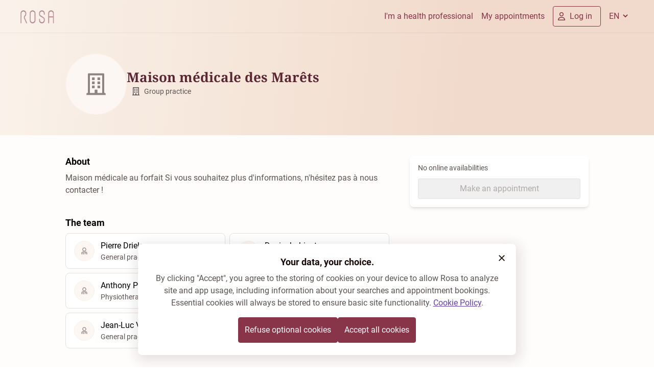

--- FILE ---
content_type: text/html; charset=utf-8
request_url: https://rosa.be/en/org/org-descamps-1/
body_size: 62162
content:
<!DOCTYPE html><html q:render="ssr" q:route="[language]/[entityType]/[entityKey]/" lang="en" q:container="paused" q:version="1.17.1-dev+e21f93b" q:base="/build/en/" q:locale="en" q:manifest-hash="atlb8j" q:instance="hb4t3dd73i6"><!--qv q:id=0 q:key=mWU5:QJ_0--><!--qv q:id=1 q:key=e47Y:2s_10--><!--qv q:s q:sref=1 q:key=--><!--qv q:id=2 q:key=qH2D:2s_9--><!--qv q:s q:sref=2 q:key=--><head on-document:qinit="q-CwBQtFCl.js#_hW[0]" q:id="3" q:head><meta charset="utf-8" q:head><!--qv q:id=4 q:key=kNlP:2s_2--><!--qv q:key=m0_4--><title q:head>Maison médicale des Marêts (Seraing) | Rosa</title><link href="https://rosa.be/en/org/org-descamps-1/" rel="canonical" q:head><link rel="icon" type="image/svg+xml" href="/resources/logo/favicon.svg" q:id="5" q:head><link rel="apple-touch-icon" sizes="180x180" href="/resources/favicon/apple-touch-icon.png" q:id="6" q:head><link rel="icon" type="image/png" sizes="32x32" href="/resources/favicon/favicon-32x32.png" q:head><link rel="icon" type="image/png" sizes="16x16" href="/resources/favicon/favicon-16x16.png" q:head><meta name="viewport" content="width=device-width, initial-scale=1.0" q:head><link rel="preload" as="style" href="/resources/fonts/noto-serif/index.css" q:head><link rel="preload" as="style" href="/resources/fonts/roboto/index.css" q:head><link rel="stylesheet" href="/resources/fonts/noto-serif/index.css" media="print" on:load="q-Cb9OdnaZ.js#s_ksmqExHbw8w" q:head><link rel="stylesheet" href="/resources/fonts/roboto/index.css" media="print" on:load="q-BZnzcXfI.js#s_T5SVEx0WIm4" q:head><noscript q:head><link rel="stylesheet" href="/resources/fonts/noto-serif/index.css" q:head><link rel="stylesheet" href="/resources/fonts/roboto/index.css" q:head></noscript><meta property="og:site_name" content="Maison médicale des Marêts (Seraing) | Rosa" q:id="7" q:head><meta name="twitter:site" content="Maison médicale des Marêts (Seraing) | Rosa" q:id="8" q:head><meta name="twitter:title" content="Maison médicale des Marêts (Seraing) | Rosa" q:id="9" q:head><meta name="description" content="Book your online appointment at Maison médicale des Marêts (Seraing) with a General Medicine, General physiotherapy, Nursing Care." q:key="description" q:head><meta name="twitter:description" content="Book your online appointment at Maison médicale des Marêts (Seraing) with a General Medicine, General physiotherapy, Nursing Care." q:key="twitter:description" q:head><meta property="og:description" content="Book your online appointment at Maison médicale des Marêts (Seraing) with a General Medicine, General physiotherapy, Nursing Care." q:key="og:description" q:head><meta property="og:title" content="Maison médicale des Marêts (Seraing) | Rosa" q:key="og:title" q:head><meta property="og:type" content="website" q:key="og:type" q:head><meta property="og:image" content="https://rosa.be/resources/logo/rosa-seo-publicprofile.jpg" q:key="og:image" q:head><meta property="og:url" content="https://rosa.be/en/org/org-descamps-1/" q:key="og:url" q:head><meta property="og:site_name" content="Rosa.be" q:key="og:site_name" q:head><!--qv q:id=a q:key=t3ZO:m0_3--><!--qv q:id=b q:key=72Lk:Nr_0--><script type="application/ld+json" q:key="Nr_1" q:head>{"@context":"https://schema.org","@type":"Organization","name":"Rosa","legalName":"Rosa NPO","description":"Find a doctor in your area with Rosa. Find the availabilities of the doctors. Book your online appointment now! Read more on rosa.be.","logo":"https://rosa.be/resources/logo/rosa-logo.svg","sameAs":["https://www.linkedin.com/company/rosahealth/","https://www.facebook.com/rosahealth.BE/","https://www.instagram.com/rosa_health_be/"],"url":"https://rosa.be/en/","contactPoint":{"@type":"ContactPoint","contactType":"customer service","email":"support@rosa.be"}}</script><!--/qv--><!--/qv--><!--/qv--><!--/qv--><script type="application/javascript" q:head>(() => {

  const keyConsent = 'rosa-cookiepolicy-patient-' + 'prod';
  const cookiePolicySelector = '.cookie-policy';

  function getCookieStorageContent(given){

    return {
      consentGiven: given,
      lastUpdated: new Date().toISOString(),
      version: '1.12',
    };
  }

  function enableAllCookies() {
    window.cookiesEnabled = true;
    const event = new CustomEvent('cookie-policy-accepted');
    window.dispatchEvent(event);
  }

  function disableAllCookies() {
    window.cookiesEnabled = false;
    const event = new CustomEvent('cookie-policy-refused');
    window.dispatchEvent(event);
    localStorage.clear()
    const cookies = document.cookie.split(';');

    // Set the cookie with the extracted name to an empty value and an expiration date in the past.This effectively deletes the cookie.
    // because a cookie's path and domain must exactly match the path and domain it was set with in order to delete it, we do it several times.

    for (let i = 0; i < cookies.length; i++) {
      const cookie = cookies[i];
      const eqPos = cookie.indexOf('=');
      const name = eqPos > -1 ? cookie.substr(0, eqPos) : cookie;
      document.cookie = name + '=; expires=Thu, 01 Jan 1970 00:00:00 GMT; path=' + location.pathname + '; domain=' + location.hostname + '; secure; SameSite=Strict;';
      document.cookie = name + '=; expires=Thu, 01 Jan 1970 00:00:00 GMT; path=/; domain=' + location.hostname + '; secure; SameSite=Strict;';
      document.cookie = name + '=; expires=Thu, 01 Jan 1970 00:00:00 GMT; path=/; domain=.rosa.be; secure; SameSite=Strict;';
    }
  }

  function getCookie(name) {
    let cookieArray = document.cookie.split(';');
    for(let i = 0; i < cookieArray.length; i++) {
        const [key, value] = cookieArray[i].split('=');
        if(name === key.trim()) {
            return decodeURIComponent(value);
        }
    }
    return null;
  }


  function hideCookieBanner() {
    document.querySelector(cookiePolicySelector).classList.add('cookie-policy--hidden');
  }

  function showCookieBanner() {
    document.querySelector(cookiePolicySelector).classList.remove('cookie-policy--hidden');
  }

  function tagRosaEmployee() {
    if( 'prod' !== 'prod' ){
      document.cookie = 'is-rosa-employee=true; domain=.rosa.be; path=/; max-age=15780096; secure; sameSite=strict;';
    }
  }

  window.agreeToRosaCookiePolicy = () => {
    const alreadyPresent = getCookie(keyConsent);
    tagRosaEmployee();
    const cookieContent = JSON.stringify(getCookieStorageContent(true));
    document.cookie = 'rosa-cookiepolicy-patient-prod=' + cookieContent + '; domain=.rosa.be; path=/; max-age=15780096; secure; sameSite=strict;';
    hideCookieBanner();
    enableAllCookies();
    if (alreadyPresent) {
      window.location.reload();
    }
  };

  window.refuseRosaCookiePolicy = () => {
    const alreadyPresent = getCookie(keyConsent);
    const cookieContent = JSON.stringify(getCookieStorageContent(false));
    disableAllCookies();
    tagRosaEmployee();
    document.cookie = 'rosa-cookiepolicy-patient-prod=' + cookieContent + '; domain=.rosa.be; path=/; max-age=15780096; secure; sameSite=strict;';
    hideCookieBanner();
    if (alreadyPresent) {
      window.location.reload();
    }
  };

  function evaluateCookiePolicy() {
    tagRosaEmployee()
    const keyConsentValue = JSON.parse(getCookie(keyConsent));

    if (!keyConsentValue) {
      showCookieBanner();
      return;
    }
    if (!keyConsentValue || keyConsentValue.version !== '1.12') {
      showCookieBanner();
      return;
    }
    hideCookieBanner();

    if (keyConsentValue.consentGiven === true) {
      enableAllCookies();
    }
  }

  window.hideCookieBanner = hideCookieBanner;
  window.showCookieBanner = showCookieBanner;
  window.evaluateCookiePolicy = evaluateCookiePolicy;
  window.cookieContent = getCookie(keyConsent) || null;
  window.isRosaEmployee = getCookie('is-rosa-employee') || false;

  document.addEventListener('DOMContentLoaded', evaluateCookiePolicy);
})();</script><link rel="manifest" href="/manifest.json" q:head><script id="qwikloader" type="module" async="true">const t=document,e=window,n=new Set,o=new Set([t]);let r;const s=(t,e)=>Array.from(t.querySelectorAll(e)),a=t=>{const e=[];return o.forEach(n=>e.push(...s(n,t))),e},i=t=>{w(t),s(t,"[q\\:shadowroot]").forEach(t=>{const e=t.shadowRoot;e&&i(e)})},c=t=>t&&"function"==typeof t.then,l=(t,e,n=e.type)=>{a("[on"+t+"\\:"+n+"]").forEach(o=>{b(o,t,e,n)})},f=e=>{if(void 0===e._qwikjson_){let n=(e===t.documentElement?t.body:e).lastElementChild;for(;n;){if("SCRIPT"===n.tagName&&"qwik/json"===n.getAttribute("type")){e._qwikjson_=JSON.parse(n.textContent.replace(/\\x3C(\/?script)/gi,"<$1"));break}n=n.previousElementSibling}}},p=(t,e)=>new CustomEvent(t,{detail:e}),b=async(e,n,o,r=o.type)=>{const s="on"+n+":"+r;e.hasAttribute("preventdefault:"+r)&&o.preventDefault(),e.hasAttribute("stoppropagation:"+r)&&o.stopPropagation();const a=e._qc_,i=a&&a.li.filter(t=>t[0]===s);if(i&&i.length>0){for(const t of i){const n=t[1].getFn([e,o],()=>e.isConnected)(o,e),r=o.cancelBubble;c(n)&&await n,r&&o.stopPropagation()}return}const l=e.getAttribute(s);if(l){const n=e.closest("[q\\:container]"),r=n.getAttribute("q:base"),s=n.getAttribute("q:version")||"unknown",a=n.getAttribute("q:manifest-hash")||"dev",i=new URL(r,t.baseURI);for(const p of l.split("\n")){const l=new URL(p,i),b=l.href,h=l.hash.replace(/^#?([^?[|]*).*$/,"$1")||"default",q=performance.now();let _,d,y;const w=p.startsWith("#"),g={qBase:r,qManifest:a,qVersion:s,href:b,symbol:h,element:e,reqTime:q};if(w){const e=n.getAttribute("q:instance");_=(t["qFuncs_"+e]||[])[Number.parseInt(h)],_||(d="sync",y=Error("sym:"+h))}else{u("qsymbol",g);const t=l.href.split("#")[0];try{const e=import(t);f(n),_=(await e)[h],_||(d="no-symbol",y=Error(`${h} not in ${t}`))}catch(t){d||(d="async"),y=t}}if(!_){u("qerror",{importError:d,error:y,...g}),console.error(y);break}const m=t.__q_context__;if(e.isConnected)try{t.__q_context__=[e,o,l];const n=_(o,e);c(n)&&await n}catch(t){u("qerror",{error:t,...g})}finally{t.__q_context__=m}}}},u=(e,n)=>{t.dispatchEvent(p(e,n))},h=t=>t.replace(/([A-Z])/g,t=>"-"+t.toLowerCase()),q=async t=>{let e=h(t.type),n=t.target;for(l("-document",t,e);n&&n.getAttribute;){const o=b(n,"",t,e);let r=t.cancelBubble;c(o)&&await o,r||(r=r||t.cancelBubble||n.hasAttribute("stoppropagation:"+t.type)),n=t.bubbles&&!0!==r?n.parentElement:null}},_=t=>{l("-window",t,h(t.type))},d=()=>{const s=t.readyState;if(!r&&("interactive"==s||"complete"==s)&&(o.forEach(i),r=1,u("qinit"),(e.requestIdleCallback??e.setTimeout).bind(e)(()=>u("qidle")),n.has("qvisible"))){const t=a("[on\\:qvisible]"),e=new IntersectionObserver(t=>{for(const n of t)n.isIntersecting&&(e.unobserve(n.target),b(n.target,"",p("qvisible",n)))});t.forEach(t=>e.observe(t))}},y=(t,e,n,o=!1)=>{t.addEventListener(e,n,{capture:o,passive:!1})},w=(...t)=>{for(const r of t)"string"==typeof r?n.has(r)||(o.forEach(t=>y(t,r,q,!0)),y(e,r,_,!0),n.add(r)):o.has(r)||(n.forEach(t=>y(r,t,q,!0)),o.add(r))};if(!("__q_context__"in t)){t.__q_context__=0;const r=e.qwikevents;r&&(Array.isArray(r)?w(...r):w("click","input")),e.qwikevents={events:n,roots:o,push:w},y(t,"readystatechange",d),d()}</script><link rel="preload" href="/resources/assets/roboto-latin-700-normal.CeM5gOv8.woff2" as="font" type="font/woff2" crossorigin><link rel="preload" href="/resources/assets/roboto-latin-400-normal.mTIRXP6Y.woff2" as="font" type="font/woff2" crossorigin><link rel="preload" href="/resources/assets/noto-serif-latin-wght-normal.UBUMA9mA.woff2" as="font" type="font/woff2" crossorigin><link rel="modulepreload" href="/build/en/q-DEJB3mgd.js" crossorigin="anonymous"><link rel="preload" href="/resources/assets/bundle-graph.DfWGHjNh.json" as="fetch" crossorigin="anonymous"><script type="module" async="true">let b=fetch("/resources/assets/bundle-graph.DfWGHjNh.json");import("/build/en/q-DEJB3mgd.js").then(({l})=>l("/build/en/",b));</script><link rel="modulepreload" href="/build/en/q-CoWTMQpc.js"><style q:style="wyyofg-2" hidden>@font-face{font-family:"Noto Serif Variable";font-style:normal;font-display:optional;font-weight:100 900;src:url(/resources/assets/noto-serif-latin-wght-normal.UBUMA9mA.woff2) format("woff2-variations");unicode-range:U+0000-00FF,U+0131,U+0152-0153,U+02BB-02BC,U+02C6,U+02DA,U+02DC,U+0304,U+0308,U+0329,U+2000-206F,U+2074,U+20AC,U+2122,U+2191,U+2193,U+2212,U+2215,U+FEFF,U+FFFD}@font-face{font-family:Roboto;font-style:normal;font-display:optional;font-weight:400;src:url(/resources/assets/roboto-latin-400-normal.mTIRXP6Y.woff2) format("woff2");unicode-range:U+0000-00FF,U+0131,U+0152-0153,U+02BB-02BC,U+02C6,U+02DA,U+02DC,U+0304,U+0308,U+0329,U+2000-206F,U+2074,U+20AC,U+2122,U+2191,U+2193,U+2212,U+2215,U+FEFF,U+FFFD}@font-face{font-family:Roboto;font-style:normal;font-display:optional;font-weight:700;src:url(/resources/assets/roboto-latin-700-normal.CeM5gOv8.woff2) format("woff2")}:root{--foundation-bazaar-bazaar-100:#dac0c7;--foundation-bazaar-bazaar-200:#c8a2ac;--foundation-bazaar-bazaar-300:#af7886;--foundation-bazaar-bazaar-400:#a05d6e;--foundation-bazaar-bazaar-50:#f3ebed;--foundation-bazaar-bazaar-500:#88354a;--foundation-bazaar-bazaar-600:#7c3043;--foundation-bazaar-bazaar-700:#612635;--foundation-bazaar-bazaar-800:#4b1d29;--foundation-bazaar-bazaar-900:#39161f;--foundation-black-black:#1a0a05;--foundation-black-black-100:#1a0a051a;--foundation-black-black-150:#1a0a0526;--foundation-black-black-20:#1a0a0505;--foundation-black-black-200:#1a0a0533;--foundation-black-black-250:#1a0a0540;--foundation-black-black-300:#1a0a054d;--foundation-black-black-40:#1a0a050a;--foundation-black-black-400:#1a0a0566;--foundation-black-black-500:#1a0a0580;--foundation-black-black-60:#1a0a050f;--foundation-black-black-600:#1a0a0599;--foundation-black-black-700:#1a0a05b2;--foundation-black-black-800:#1a0a05cc;--foundation-black-black-900:#1a0a05e5;--foundation-blue-blue-100:#c0d5ef;--foundation-blue-blue-200:#a1c1e7;--foundation-blue-blue-300:#76a5db;--foundation-blue-blue-400:#5c94d5;--foundation-blue-blue-50:#ebf2fa;--foundation-blue-blue-500:#3379ca;--foundation-blue-blue-600:#2e6eb8;--foundation-blue-blue-700:#24568f;--foundation-blue-blue-800:#1c436f;--foundation-blue-blue-900:#153355;--foundation-green-green-100:#c5e9c0;--foundation-green-green-200:#a9dea2;--foundation-green-green-300:#82cf77;--foundation-green-green-400:#6ac55d;--foundation-green-green-50:#ecf8eb;--foundation-green-green-500:#45b734;--foundation-green-green-600:#3fa72f;--foundation-green-green-700:#318225;--foundation-green-green-800:#26651d;--foundation-green-green-900:#1d4d16;--foundation-lavender-lavender-100:#f0ecf7;--foundation-lavender-lavender-200:#dad0ec;--foundation-lavender-lavender-300:#bcacdc;--foundation-lavender-lavender-400:#9d85cc;--foundation-lavender-lavender-500:#8060bd;--foundation-lavender-lavender-600:#643dae;--foundation-lavender-lavender-700:#553494;--foundation-lavender-lavender-800:#472b7c;--foundation-lavender-lavender-900:#392363;--foundation-lavender-lavender-950:#2d1b4e;--foundation-linnen-linnen-100:#f7e9de;--foundation-linnen-linnen-20:#fffdfc;--foundation-linnen-linnen-200:#f3e0cf;--foundation-linnen-linnen-300:#f2dcc9;--foundation-linnen-linnen-40:#fdfaf7;--foundation-linnen-linnen-400:#efd5be;--foundation-linnen-linnen-500:#edcfb5;--foundation-linnen-linnen-60:#fcf7f3;--foundation-linnen-linnen-80:#fbf3ed;--foundation-neutral-neutral-0:#ffffff;--foundation-neutral-neutral-10:#fafafa;--foundation-neutral-neutral-100:#7e7d7d;--foundation-neutral-neutral-20:#f5f5f5;--foundation-neutral-neutral-200:#706f6e;--foundation-neutral-neutral-30:#ececec;--foundation-neutral-neutral-300:#626160;--foundation-neutral-neutral-40:#e0e0e0;--foundation-neutral-neutral-400:#565554;--foundation-neutral-neutral-50:#c4c3c3;--foundation-neutral-neutral-500:#484645;--foundation-neutral-neutral-60:#b5b5b4;--foundation-neutral-neutral-600:#3c3a39;--foundation-neutral-neutral-70:#a9a9a8;--foundation-neutral-neutral-700:#2b2929;--foundation-neutral-neutral-80:#9b9a9a;--foundation-neutral-neutral-800:#1d1b1a;--foundation-neutral-neutral-90:#8d8c8b;--foundation-neutral-neutral-900:#110f0e;--foundation-orange-orange-100:#fbddb0;--foundation-orange-orange-200:#f9cd8a;--foundation-orange-orange-300:#f7b655;--foundation-orange-orange-400:#f5a834;--foundation-orange-orange-50:#fef4e6;--foundation-orange-orange-500:#f39201;--foundation-orange-orange-600:#dd8501;--foundation-orange-orange-700:#ad6801;--foundation-orange-orange-800:#865001;--foundation-orange-orange-900:#663d00;--foundation-red-red-100:#f1bab4;--foundation-red-red-200:#ea9990;--foundation-red-red-300:#e16a5e;--foundation-red-red-400:#db4d3e;--foundation-red-red-50:#fbe9e7;--foundation-red-red-500:#d2210e;--foundation-red-red-600:#bf1e0d;--foundation-red-red-700:#95170a;--foundation-red-red-800:#741208;--foundation-red-red-900:#580e06;--foundation-white-white:#ffffff;--foundation-white-white-100:#ffffff1a;--foundation-white-white-150:#ffffff26;--foundation-white-white-20:#ffffff05;--foundation-white-white-200:#ffffff33;--foundation-white-white-300:#ffffff4d;--foundation-white-white-40:#ffffff0a;--foundation-white-white-400:#ffffff66;--foundation-white-white-500:#ffffff80;--foundation-white-white-60:#ffffff0f;--foundation-white-white-600:#ffffff99;--foundation-white-white-700:#ffffffb2;--foundation-white-white-800:#ffffffcc;--foundation-white-white-900:#ffffffe5;--foundation-white-white-950:#fffffff2;--background-bg-accent-default:var(--foundation-lavender-lavender-100);--background-bg-accent-emphasis:var(--foundation-lavender-lavender-600);--background-bg-accent-muted:var(--foundation-lavender-lavender-200);--background-bg-accent-subtle:var(--foundation-lavender-lavender-300);--background-bg-brand-default:var(--foundation-linnen-linnen-20);--background-bg-brand-emphasis:var(--foundation-bazaar-bazaar-800);--background-bg-brand-muted:var(--foundation-linnen-linnen-40);--background-bg-brand-subtle:var(--foundation-linnen-linnen-60);--background-bg-danger:var(--foundation-red-red-50);--background-bg-danger-hover:var(--foundation-red-red-100);--background-bg-danger-emphasis:var(--foundation-red-red-500);--background-bg-danger-emphasis-hover:var(--foundation-red-red-600);--background-bg-default:var(--foundation-neutral-neutral-0);--background-bg-disabled:var(--foundation-black-black-40);--background-bg-info:var(--foundation-blue-blue-50);--background-bg-info-emphasis:var(--foundation-blue-blue-500);--background-bg-muted:var(--foundation-neutral-neutral-20);--background-bg-subtle:var(--foundation-neutral-neutral-30);--background-bg-success:var(--foundation-green-green-50);--background-bg-success-emphasis:var(--foundation-green-green-700);--background-bg-warning:var(--foundation-orange-orange-50);--background-bg-warning-emphasis:var(--foundation-orange-orange-800);--border-border-accent:var(--foundation-lavender-lavender-500);--border-border-danger:var(--foundation-red-red-200);--border-border-danger-emphasis:var(--foundation-red-red-500);--border-border-default:var(--foundation-black-black-150);--border-border-emphasis:var(--foundation-black-black-300);--border-border-info:var(--foundation-blue-blue-200);--border-border-info-emphasis:var(--foundation-blue-blue-500);--border-border-subtle:var(--foundation-black-black-60);--border-border-success:var(--foundation-green-green-200);--border-border-success-emphasis:var(--foundation-green-green-600);--border-border-warning:var(--foundation-orange-orange-200);--border-border-warning-emphasis:var(--foundation-orange-orange-600);--button-accent-primary-bg-default:var(--foundation-lavender-lavender-100);--button-accent-primary-bg-disabled:var(--foundation-black-black-60);--button-accent-primary-bg-hover:var(--foundation-lavender-lavender-200);--button-accent-primary-fg-default:var(--foreground-fg-accent);--button-accent-primary-fg-disabled:var(--foreground-fg-disabled);--button-accent-secondary-bg-hover:var(--foundation-black-black-40);--button-accent-secondary-border-default:var(--border-border-default);--button-accent-secondary-fg-default:var(--foreground-fg-accent);--button-accent-secondary-fg-disabled:var(--foreground-fg-disabled);--button-accent-tertiary-bg-hover:var(--foundation-black-black-40);--button-accent-tertiary-fg-default:var(--foreground-fg-accent);--button-accent-tertiary-fg-disabled:var(--foreground-fg-disabled);--button-link-fg-default:var(--foreground-fg-accent);--button-link-fg-disabled:var(--foreground-fg-disabled);--button-primary-bg-default:var(--foundation-bazaar-bazaar-500);--button-primary-bg-disabled:var(--foundation-black-black-60);--button-primary-bg-hover:var(--foundation-bazaar-bazaar-600);--button-primary-fg-default:var(--foreground-fg-on-emphasis);--button-primary-fg-disabled:var(--foreground-fg-disabled);--button-secondary-bg-hover:var(--foundation-black-black-40);--button-secondary-border-default:var(--foundation-bazaar-bazaar-400);--button-secondary-border-disabled:var(--border-border-subtle);--button-secondary-fg-default:var(--foundation-bazaar-bazaar-500);--button-secondary-fg-disabled:var(--foreground-fg-disabled);--button-tertiary-bg-hover:var(--foundation-black-black-40);--button-tertiary-fg-default:var(--foundation-bazaar-bazaar-500);--button-tertiary-fg-disabled:var(--foreground-fg-disabled);--control-accent-background-bg-default:var(--background-bg-default);--control-accent-background-bg-disabled:var(--background-bg-disabled);--control-accent-background-bg-selected:var(--foundation-lavender-lavender-600);--control-accent-border-border-default:var(--border-border-default);--control-accent-border-border-disabled:var(--border-border-subtle);--control-accent-border-border-emphasis:var(--border-border-emphasis);--control-accent-border-border-selected:var(--foundation-lavender-lavender-600);--control-accent-foreground-fg-default:var(--foreground-fg-default);--control-accent-foreground-fg-disabled:var(--foreground-fg-disabled);--control-accent-foreground-fg-on-emphasis:var(--foundation-neutral-neutral-0);--control-accent-foreground-fg-placeholder:var(--foundation-black-black-300);--control-background-bg-default:var(--background-bg-default);--control-background-bg-disabled:var(--background-bg-disabled);--control-background-bg-muted:var(--foundation-neutral-neutral-50);--control-background-bg-selected:var(--foundation-bazaar-bazaar-500);--control-border-border-default:var(--border-border-default);--control-border-border-disabled:var(--border-border-subtle);--control-border-border-emphasis:var(--border-border-emphasis);--control-border-border-selected:var(--foundation-bazaar-bazaar-500);--control-foreground-fg-default:var(--foreground-fg-default);--control-foreground-fg-disabled:var(--foreground-fg-disabled);--control-foreground-fg-on-emphasis:var(--foundation-neutral-neutral-0);--control-foreground-fg-placeholder:var(--foundation-black-black-300);--foreground-fg-accent:var(--foundation-lavender-lavender-600);--foreground-fg-brand:var(--foundation-bazaar-bazaar-700);--foreground-fg-danger:var(--foundation-red-red-500);--foreground-fg-default:var(--foundation-black-black);--foreground-fg-disabled:var(--foundation-black-black-300);--foreground-fg-info:var(--foundation-blue-blue-600);--foreground-fg-muted:var(--foundation-black-black-700);--foreground-fg-on-emphasis:var(--foundation-white-white);--foreground-fg-subtle:var(--foundation-black-black-500);--foreground-fg-success:var(--foundation-green-green-700);--foreground-fg-warning:var(--foundation-orange-orange-800);--navigation-button-border-default:var(--foundation-bazaar-bazaar-500);--navigation-fg-default:var(--foundation-bazaar-bazaar-500);--background-bg-brand-gradient:linear-gradient(95.96deg,#faf2ea 0%,#f1dacb 71.99%);--background-bg-homepage-gradient:linear-gradient(93.5deg,rgba(244,213,195,.5) 0%,rgb(244,213,195) 100%,#fbf4ee)}*,:before,:after{box-sizing:border-box;border-width:0;border-style:solid;border-color:#e5e7eb}:before,:after{--tw-content:""}html,:host{line-height:1.5;-webkit-text-size-adjust:100%;-moz-tab-size:4;-o-tab-size:4;tab-size:4;font-family:Roboto,-apple-system,BlinkMacSystemFont,Segoe UI,Helvetica,Arial,sans-serif,ui-sans-serif,system-ui,sans-serif,"Apple Color Emoji","Segoe UI Emoji",Segoe UI Symbol,"Noto Color Emoji";font-feature-settings:normal;font-variation-settings:normal;-webkit-tap-highlight-color:transparent}body{margin:0;line-height:inherit}hr{height:0;color:inherit;border-top-width:1px}abbr:where([title]){-webkit-text-decoration:underline dotted;text-decoration:underline dotted}h1,h2,h3,h4,h5,h6{font-size:inherit;font-weight:inherit}a{color:inherit;text-decoration:inherit}b,strong{font-weight:bolder}code,kbd,samp,pre{font-family:ui-monospace,SFMono-Regular,Menlo,Monaco,Consolas,Liberation Mono,Courier New,monospace;font-feature-settings:normal;font-variation-settings:normal;font-size:1em}small{font-size:80%}sub,sup{font-size:75%;line-height:0;position:relative;vertical-align:baseline}sub{bottom:-.25em}sup{top:-.5em}table{text-indent:0;border-color:inherit;border-collapse:collapse}button,input,optgroup,select,textarea{font-family:inherit;font-feature-settings:inherit;font-variation-settings:inherit;font-size:100%;font-weight:inherit;line-height:inherit;letter-spacing:inherit;color:inherit;margin:0;padding:0}button,select{text-transform:none}button,input:where([type=button]),input:where([type=reset]),input:where([type=submit]){-webkit-appearance:button;background-color:transparent;background-image:none}:-moz-focusring{outline:auto}:-moz-ui-invalid{box-shadow:none}progress{vertical-align:baseline}::-webkit-inner-spin-button,::-webkit-outer-spin-button{height:auto}[type=search]{-webkit-appearance:textfield;outline-offset:-2px}::-webkit-search-decoration{-webkit-appearance:none}::-webkit-file-upload-button{-webkit-appearance:button;font:inherit}summary{display:list-item}blockquote,dl,dd,h1,h2,h3,h4,h5,h6,hr,figure,p,pre{margin:0}fieldset{margin:0;padding:0}legend{padding:0}ol,ul,menu{list-style:none;margin:0;padding:0}dialog{padding:0}textarea{resize:vertical}input::-moz-placeholder,textarea::-moz-placeholder{opacity:1;color:#9ca3af}input::placeholder,textarea::placeholder{opacity:1;color:#9ca3af}button,[role=button]{cursor:pointer}:disabled{cursor:default}img,svg,video,canvas,audio,iframe,embed,object{display:block;vertical-align:middle}img,video{max-width:100%;height:auto}[hidden]{display:none}html,body{-webkit-font-smoothing:antialiased;-moz-osx-font-smoothing:grayscale}body{font-family:Roboto,-apple-system,BlinkMacSystemFont,Segoe UI,Helvetica,Arial,sans-serif,ui-sans-serif,system-ui,sans-serif,"Apple Color Emoji","Segoe UI Emoji",Segoe UI Symbol,"Noto Color Emoji"}h1,h2,h3,h4,h5,h6{font-family:"Noto Serif Variable",serif;font-style:normal;font-weight:700;margin:0;padding:0}h1{font-size:1.625rem;line-height:1.75rem}@media (min-width:640px){h1{font-size:1.875rem;line-height:2rem}}h2{font-size:1.375rem;line-height:1.625rem}@media (min-width:640px){h2.font-sans{line-height:"1.875rem"}h2{font-size:1.625rem;line-height:1.75rem}}h3{font-size:1.25rem;line-height:1.625rem}@media (min-width:640px){h3{font-size:1.375rem;line-height:1.625rem}}h4{font-size:1.25rem;line-height:1.625rem}@media (min-width:640px){h4{font-size:1.25rem;line-height:1.625rem}}h5.text-desktop-h2{line-height:"1.875rem"}p[class*=-display-]h5{font-family:Roboto,-apple-system,BlinkMacSystemFont,Segoe UI,Helvetica,Arial,sans-serif}h5{font-family:Roboto,-apple-system,BlinkMacSystemFont,Segoe UI,Helvetica,Arial,sans-serif,ui-sans-serif,system-ui,sans-serif,"Apple Color Emoji","Segoe UI Emoji",Segoe UI Symbol,"Noto Color Emoji";font-size:1.125rem;line-height:1.5rem}@media (min-width:640px){h5{font-size:1.125rem;line-height:1.5rem}}.text-desktop-h2.font-sans,p.text-desktop-h2,li.text-desktop-h2,span.text-desktop-h2,a.text-desktop-h2{line-height:"1.875rem"}p[class*=-display-]p,p[class*=-display-] li,p[class*=-display-] span,p[class*=-display-] a{font-family:Roboto,-apple-system,BlinkMacSystemFont,Segoe UI,Helvetica,Arial,sans-serif}p,li,span,a{font-family:Roboto,-apple-system,BlinkMacSystemFont,Segoe UI,Helvetica,Arial,sans-serif,ui-sans-serif,system-ui,sans-serif,"Apple Color Emoji","Segoe UI Emoji",Segoe UI Symbol,"Noto Color Emoji"}a{cursor:pointer}p[class*=-display-]{font-family:"Noto Serif Variable",serif}p[class*=-display-].font-sans{font-family:Roboto,-apple-system,BlinkMacSystemFont,Segoe UI,Helvetica,Arial,sans-serif}.bg-homepage-top--image:before{aspect-ratio:auto;height:100%;width:100%;background-image:url(/resources/assets/home-page-search-screen.DyMvyZO3.svg);background-size:100%;background-position:bottom;background-repeat:no-repeat;position:absolute;bottom:0;left:0;content:var(--tw-content);z-index:0}.bg-homepage-top--image{display:none}@media (min-width:768px){.bg-homepage-top--image{visibility:visible}}.bg-portal-bottom--image:before{aspect-ratio:auto;height:100%;width:100%;background-image:url(/resources/assets/portal-bottom-image.DFrriWoi.svg);background-size:100%;background-position:bottom;background-repeat:no-repeat;position:absolute;bottom:0;z-index:0;margin-left:auto;margin-right:auto;content:var(--tw-content);max-width:960px}.bg-portal-bottom--image{display:none}@media (min-width:768px){.bg-portal-bottom--image{visibility:visible}}*,:before,:after{--tw-border-spacing-x:0;--tw-border-spacing-y:0;--tw-translate-x:0;--tw-translate-y:0;--tw-rotate:0;--tw-skew-x:0;--tw-skew-y:0;--tw-scale-x:1;--tw-scale-y:1;--tw-pan-x:;--tw-pan-y:;--tw-pinch-zoom:;--tw-scroll-snap-strictness:proximity;--tw-gradient-from-position:;--tw-gradient-via-position:;--tw-gradient-to-position:;--tw-ordinal:;--tw-slashed-zero:;--tw-numeric-figure:;--tw-numeric-spacing:;--tw-numeric-fraction:;--tw-ring-inset:;--tw-ring-offset-width:0px;--tw-ring-offset-color:#fff;--tw-ring-color:rgb(59 130 246/.5);--tw-ring-offset-shadow:0 0 #0000;--tw-ring-shadow:0 0 #0000;--tw-shadow:0 0 #0000;--tw-shadow-colored:0 0 #0000;--tw-blur:;--tw-brightness:;--tw-contrast:;--tw-grayscale:;--tw-hue-rotate:;--tw-invert:;--tw-saturate:;--tw-sepia:;--tw-drop-shadow:;--tw-backdrop-blur:;--tw-backdrop-brightness:;--tw-backdrop-contrast:;--tw-backdrop-grayscale:;--tw-backdrop-hue-rotate:;--tw-backdrop-invert:;--tw-backdrop-opacity:;--tw-backdrop-saturate:;--tw-backdrop-sepia:;--tw-contain-size:;--tw-contain-layout:;--tw-contain-paint:;--tw-contain-style:}::backdrop{--tw-border-spacing-x:0;--tw-border-spacing-y:0;--tw-translate-x:0;--tw-translate-y:0;--tw-rotate:0;--tw-skew-x:0;--tw-skew-y:0;--tw-scale-x:1;--tw-scale-y:1;--tw-pan-x:;--tw-pan-y:;--tw-pinch-zoom:;--tw-scroll-snap-strictness:proximity;--tw-gradient-from-position:;--tw-gradient-via-position:;--tw-gradient-to-position:;--tw-ordinal:;--tw-slashed-zero:;--tw-numeric-figure:;--tw-numeric-spacing:;--tw-numeric-fraction:;--tw-ring-inset:;--tw-ring-offset-width:0px;--tw-ring-offset-color:#fff;--tw-ring-color:rgb(59 130 246/.5);--tw-ring-offset-shadow:0 0 #0000;--tw-ring-shadow:0 0 #0000;--tw-shadow:0 0 #0000;--tw-shadow-colored:0 0 #0000;--tw-blur:;--tw-brightness:;--tw-contrast:;--tw-grayscale:;--tw-hue-rotate:;--tw-invert:;--tw-saturate:;--tw-sepia:;--tw-drop-shadow:;--tw-backdrop-blur:;--tw-backdrop-brightness:;--tw-backdrop-contrast:;--tw-backdrop-grayscale:;--tw-backdrop-hue-rotate:;--tw-backdrop-invert:;--tw-backdrop-opacity:;--tw-backdrop-saturate:;--tw-backdrop-sepia:;--tw-contain-size:;--tw-contain-layout:;--tw-contain-paint:;--tw-contain-style:}.\!container{width:100%!important}.container{width:100%}@media (min-width:640px){.\!container{max-width:640px!important}.container{max-width:640px}}@media (min-width:768px){.\!container{max-width:768px!important}.container{max-width:768px}}@media (min-width:1024px){.\!container{max-width:1024px!important}.container{max-width:1024px}}@media (min-width:1280px){.\!container{max-width:1280px!important}.container{max-width:1280px}}@media (min-width:1536px){.\!container{max-width:1536px!important}.container{max-width:1536px}}.public-profile-container{margin-left:auto;margin-right:auto;box-sizing:content-box;max-width:1024px;padding-left:1.5rem;padding-right:1.5rem}@media (min-width:640px){.public-profile-container{padding-left:4rem;padding-right:4rem}}.sr-only{position:absolute;width:1px;height:1px;padding:0;margin:-1px;overflow:hidden;clip:rect(0,0,0,0);white-space:nowrap;border-width:0}.pointer-events-none{pointer-events:none}.pointer-events-auto{pointer-events:auto}.visible{visibility:visible}.invisible{visibility:hidden}.collapse{visibility:collapse}.static{position:static}.fixed{position:fixed}.\!absolute{position:absolute!important}.absolute{position:absolute}.relative{position:relative}.sticky{position:sticky}.inset-0{inset:0}.inset-x-0{left:0;right:0}.-bottom-\[1px\]{bottom:-1px}.-top-1{top:-.25rem}.bottom-0{bottom:0}.bottom-2{bottom:.5rem}.bottom-auto{bottom:auto}.left-0{left:0}.left-1\/2{left:50%}.left-3{left:.75rem}.left-\[3px\]{left:3px}.right-0{right:0}.right-2{right:.5rem}.right-3{right:.75rem}.right-4{right:1rem}.top-0{top:0}.top-1\/2{top:50%}.top-14{top:3.5rem}.top-16{top:4rem}.top-2{top:.5rem}.top-2\.5{top:.625rem}.top-3{top:.75rem}.top-4{top:1rem}.top-\[56px\]{top:56px}.top-\[70px\]{top:70px}.-z-10{z-index:-10}.z-0{z-index:0}.z-10{z-index:10}.z-20{z-index:20}.z-30{z-index:30}.z-40{z-index:40}.z-50{z-index:50}.z-\[15\]{z-index:15}.z-\[1\]{z-index:1}.z-\[9999\]{z-index:9999}.z-\[999\]{z-index:999}.-order-1{order:-1}.col-span-full{grid-column:1/-1}.row-start-1{grid-row-start:1}.\!m-0{margin:0!important}.-m-0{margin:-0px}.-m-0\.5{margin:-.125rem}.-m-1{margin:-.25rem}.m-0{margin:0}.m-2{margin:.5rem}.m-8{margin:2rem}.m-\[1px\]{margin:1px}.m-auto{margin:auto}.-mx-1{margin-left:-.25rem;margin-right:-.25rem}.-mx-2{margin-left:-.5rem;margin-right:-.5rem}.-my-2{margin-top:-.5rem;margin-bottom:-.5rem}.mx-0{margin-left:0;margin-right:0}.mx-2{margin-left:.5rem;margin-right:.5rem}.mx-3{margin-left:.75rem;margin-right:.75rem}.mx-4{margin-left:1rem;margin-right:1rem}.mx-6{margin-left:1.5rem;margin-right:1.5rem}.mx-8{margin-left:2rem;margin-right:2rem}.mx-auto{margin-left:auto;margin-right:auto}.my-0{margin-top:0;margin-bottom:0}.my-1{margin-top:.25rem;margin-bottom:.25rem}.my-16{margin-top:4rem;margin-bottom:4rem}.my-2{margin-top:.5rem;margin-bottom:.5rem}.my-24{margin-top:6rem;margin-bottom:6rem}.my-3{margin-top:.75rem;margin-bottom:.75rem}.my-4{margin-top:1rem;margin-bottom:1rem}.my-6{margin-top:1.5rem;margin-bottom:1.5rem}.my-auto{margin-top:auto;margin-bottom:auto}.-mb-1{margin-bottom:-.25rem}.-mb-1\.5{margin-bottom:-.375rem}.-ml-6{margin-left:-1.5rem}.-ml-8{margin-left:-2rem}.-ml-\[11px\]{margin-left:-11px}.-ml-\[4px\]{margin-left:-4px}.-mt-1{margin-top:-.25rem}.-mt-2{margin-top:-.5rem}.-mt-20{margin-top:-5rem}.-mt-\[200px\]{margin-top:-200px}.-mt-\[250px\]{margin-top:-250px}.-mt-\[28px\]{margin-top:-28px}.mb-1{margin-bottom:.25rem}.mb-10{margin-bottom:2.5rem}.mb-16{margin-bottom:4rem}.mb-2{margin-bottom:.5rem}.mb-3{margin-bottom:.75rem}.mb-4{margin-bottom:1rem}.mb-6{margin-bottom:1.5rem}.mb-8{margin-bottom:2rem}.mb-9{margin-bottom:2.25rem}.ml-1{margin-left:.25rem}.ml-11{margin-left:2.75rem}.ml-2{margin-left:.5rem}.ml-3{margin-left:.75rem}.ml-4{margin-left:1rem}.ml-6{margin-left:1.5rem}.ml-auto{margin-left:auto}.ml-px{margin-left:1px}.mr-0{margin-right:0}.mr-1{margin-right:.25rem}.mr-1\.5{margin-right:.375rem}.mr-10{margin-right:2.5rem}.mr-2{margin-right:.5rem}.mr-3{margin-right:.75rem}.mr-4{margin-right:1rem}.mr-5{margin-right:1.25rem}.mt-0{margin-top:0}.mt-0\.5{margin-top:.125rem}.mt-1{margin-top:.25rem}.mt-10{margin-top:2.5rem}.mt-12{margin-top:3rem}.mt-14{margin-top:3.5rem}.mt-16{margin-top:4rem}.mt-2{margin-top:.5rem}.mt-3{margin-top:.75rem}.mt-4{margin-top:1rem}.mt-6{margin-top:1.5rem}.mt-8{margin-top:2rem}.mt-9{margin-top:2.25rem}.mt-\[3px\]{margin-top:3px}.mt-auto{margin-top:auto}.mt-px{margin-top:1px}.line-clamp-2{overflow:hidden;display:-webkit-box;-webkit-box-orient:vertical;-webkit-line-clamp:2}.line-clamp-5{overflow:hidden;display:-webkit-box;-webkit-box-orient:vertical;-webkit-line-clamp:5}.block{display:block}.inline-block{display:inline-block}.inline{display:inline}.flex{display:flex}.inline-flex{display:inline-flex}.\!table{display:table!important}.table{display:table}.table-cell{display:table-cell}.table-row{display:table-row}.grid{display:grid}.contents{display:contents}.list-item{display:list-item}.\!hidden{display:none!important}.hidden{display:none}.size-4{width:1rem;height:1rem}.size-5{width:1.25rem;height:1.25rem}.size-fit{width:-moz-fit-content;width:fit-content;height:-moz-fit-content;height:fit-content}.size-full{width:100%;height:100%}.\!h-10{height:2.5rem!important}.h-1{height:.25rem}.h-10{height:2.5rem}.h-11{height:2.75rem}.h-12{height:3rem}.h-14{height:3.5rem}.h-16{height:4rem}.h-18{height:4.5rem}.h-2{height:.5rem}.h-2\.5{height:.625rem}.h-3{height:.75rem}.h-32{height:8rem}.h-4{height:1rem}.h-5{height:1.25rem}.h-6{height:1.5rem}.h-7{height:1.75rem}.h-8{height:2rem}.h-9{height:2.25rem}.h-\[100px\]{height:100px}.h-\[100vh\]{height:100vh}.h-\[146px\]{height:146px}.h-\[15\.5px\]{height:15.5px}.h-\[150px\]{height:150px}.h-\[24px\]{height:24px}.h-\[28px\]{height:28px}.h-\[32px\]{height:32px}.h-\[34px\]{height:34px}.h-\[36px\]{height:36px}.h-\[40px\]{height:40px}.h-\[48px\]{height:48px}.h-\[49px\]{height:49px}.h-\[55\%\]{height:55%}.h-\[6px\]{height:6px}.h-\[70px\]{height:70px}.h-\[72px\]{height:72px}.h-\[calc\(100svh-3\.5rem\)\]{height:calc(100svh - 3.5rem)}.h-\[calc\(100vh-150px\)\]{height:calc(100vh - 150px)}.h-\[calc\(100vh-3\.5rem\)\]{height:calc(100vh - 3.5rem)}.h-\[calc\(100vh-4rem\)\]{height:calc(100vh - 4rem)}.h-\[calc\(100vh-8rem\)\]{height:calc(100vh - 8rem)}.h-\[calc\(100vh_-_70px\)\]{height:calc(100vh - 70px)}.h-auto{height:auto}.h-fit{height:-moz-fit-content;height:fit-content}.h-full{height:100%}.h-min{height:-moz-min-content;height:min-content}.h-px{height:1px}.h-screen{height:100vh}.max-h-12{max-height:3rem}.max-h-20{max-height:5rem}.max-h-56{max-height:14rem}.max-h-6{max-height:1.5rem}.max-h-64{max-height:16rem}.max-h-80{max-height:20rem}.max-h-96{max-height:24rem}.max-h-\[125px\]{max-height:125px}.max-h-\[150px\]{max-height:150px}.max-h-\[200px\]{max-height:200px}.max-h-\[20px\]{max-height:20px}.max-h-\[20rem\]{max-height:20rem}.max-h-\[300px\]{max-height:300px}.max-h-\[40px\]{max-height:40px}.max-h-\[95\%\]{max-height:95%}.max-h-full{max-height:100%}.min-h-0{min-height:0px}.min-h-10{min-height:2.5rem}.min-h-100vh{min-height:100vh}.min-h-14{min-height:3.5rem}.min-h-16{min-height:4rem}.min-h-4{min-height:1rem}.min-h-5{min-height:1.25rem}.min-h-6{min-height:1.5rem}.min-h-75vh{min-height:75vh}.min-h-\[1\.5rem\]{min-height:1.5rem}.min-h-\[10\.625rem\]{min-height:10.625rem}.min-h-\[140px\]{min-height:140px}.min-h-\[2\.5rem\]{min-height:2.5rem}.min-h-\[20px\]{min-height:20px}.min-h-\[28px\]{min-height:28px}.min-h-\[2rem\]{min-height:2rem}.min-h-\[3\.5rem\]{min-height:3.5rem}.min-h-\[32px\]{min-height:32px}.min-h-\[36px\]{min-height:36px}.min-h-\[450px\]{min-height:450px}.min-h-\[4rem\]{min-height:4rem}.min-h-\[56px\]{min-height:56px}.min-h-\[calc\(100vh-3\.5rem\)\]{min-height:calc(100vh - 3.5rem)}.min-h-\[calc\(100vh_-_70px\)\]{min-height:calc(100vh - 70px)}.min-h-\[fit-content\],.min-h-fit{min-height:-moz-fit-content;min-height:fit-content}.min-h-full{min-height:100%}.min-h-min{min-height:-moz-min-content;min-height:min-content}.min-h-screen{min-height:100vh}.w-1\/3{width:33.333333%}.w-10{width:2.5rem}.w-12{width:3rem}.w-14{width:3.5rem}.w-16{width:4rem}.w-18{width:4.5rem}.w-2{width:.5rem}.w-20{width:5rem}.w-24{width:6rem}.w-3{width:.75rem}.w-3\.5{width:.875rem}.w-3\/4{width:75%}.w-32{width:8rem}.w-4{width:1rem}.w-40{width:10rem}.w-48{width:12rem}.w-5{width:1.25rem}.w-52{width:13rem}.w-56{width:14rem}.w-6{width:1.5rem}.w-7{width:1.75rem}.w-8{width:2rem}.w-80{width:20rem}.w-9{width:2.25rem}.w-\[15\.5px\]{width:15.5px}.w-\[175px\]{width:175px}.w-\[184px\]{width:184px}.w-\[200px\]{width:200px}.w-\[20px\]{width:20px}.w-\[220px\]{width:220px}.w-\[238px\]{width:238px}.w-\[248px\]{width:248px}.w-\[250px\]{width:250px}.w-\[300px\]{width:300px}.w-\[303px\]{width:303px}.w-\[327px\]{width:327px}.w-\[40px\]{width:40px}.w-\[50\%\]{width:50%}.w-\[50px\]{width:50px}.w-\[55\%\]{width:55%}.w-\[69px\]{width:69px}.w-\[72px\]{width:72px}.w-\[90\%\]{width:90%}.w-auto{width:auto}.w-fit{width:-moz-fit-content;width:fit-content}.w-full{width:100%}.w-max{width:-moz-max-content;width:max-content}.w-min{width:-moz-min-content;width:min-content}.w-screen{width:100vw}.\!min-w-full{min-width:100%!important}.min-w-0{min-width:0px}.min-w-1{min-width:.25rem}.min-w-10{min-width:2.5rem}.min-w-14{min-width:3.5rem}.min-w-16{min-width:4rem}.min-w-5{min-width:1.25rem}.min-w-6{min-width:1.5rem}.min-w-\[0px\]{min-width:0px}.min-w-\[1\.75rem\]{min-width:1.75rem}.min-w-\[200px\]{min-width:200px}.min-w-\[24px\]{min-width:24px}.min-w-fit{min-width:-moz-fit-content;min-width:fit-content}.min-w-full{min-width:100%}.min-w-min{min-width:-moz-min-content;min-width:min-content}.max-w-10{max-width:2.5rem}.max-w-36{max-width:9rem}.max-w-40{max-width:10rem}.max-w-6xl{max-width:72rem}.max-w-\[100vw\]{max-width:100vw}.max-w-\[1200px\]{max-width:1200px}.max-w-\[125px\]{max-width:125px}.max-w-\[190px\]{max-width:190px}.max-w-\[200px\]{max-width:200px}.max-w-\[208px\]{max-width:208px}.max-w-\[220px\]{max-width:220px}.max-w-\[350px\]{max-width:350px}.max-w-\[400px\]{max-width:400px}.max-w-\[472px\]{max-width:472px}.max-w-\[490px\]{max-width:490px}.max-w-\[500px\]{max-width:500px}.max-w-\[520px\]{max-width:520px}.max-w-\[536px\]{max-width:536px}.max-w-\[600px\]{max-width:600px}.max-w-\[640px\]{max-width:640px}.max-w-\[700px\]{max-width:700px}.max-w-\[80\%\]{max-width:80%}.max-w-fit{max-width:-moz-fit-content;max-width:fit-content}.max-w-full{max-width:100%}.max-w-lg{max-width:32rem}.max-w-md{max-width:28rem}.max-w-none{max-width:none}.max-w-screen-2xl{max-width:1536px}.max-w-screen-xl{max-width:1280px}.max-w-xs{max-width:20rem}.flex-1{flex:1 1 0%}.flex-shrink{flex-shrink:1}.flex-shrink-0{flex-shrink:0}.shrink{flex-shrink:1}.shrink-0{flex-shrink:0}.flex-grow{flex-grow:1}.flex-grow-0{flex-grow:0}.grow{flex-grow:1}.table-fixed{table-layout:fixed}.border-collapse{border-collapse:collapse}.-translate-x-full{--tw-translate-x:-100%;transform:translate(var(--tw-translate-x),var(--tw-translate-y)) rotate(var(--tw-rotate)) skew(var(--tw-skew-x)) skewY(var(--tw-skew-y)) scaleX(var(--tw-scale-x)) scaleY(var(--tw-scale-y))}.translate-x-full{--tw-translate-x:100%;transform:translate(var(--tw-translate-x),var(--tw-translate-y)) rotate(var(--tw-rotate)) skew(var(--tw-skew-x)) skewY(var(--tw-skew-y)) scaleX(var(--tw-scale-x)) scaleY(var(--tw-scale-y))}.rotate-180{--tw-rotate:180deg;transform:translate(var(--tw-translate-x),var(--tw-translate-y)) rotate(var(--tw-rotate)) skew(var(--tw-skew-x)) skewY(var(--tw-skew-y)) scaleX(var(--tw-scale-x)) scaleY(var(--tw-scale-y))}.transform{transform:translate(var(--tw-translate-x),var(--tw-translate-y)) rotate(var(--tw-rotate)) skew(var(--tw-skew-x)) skewY(var(--tw-skew-y)) scaleX(var(--tw-scale-x)) scaleY(var(--tw-scale-y))}@keyframes ai-pulse{0%{scale:1}50%{scale:1.4}to{scale:1}}.animate-ai-pulse{animation:ai-pulse 1.3s infinite}.animate-fade-in-delayed{animation:.2s fade-in .2s forwards}@keyframes fade-in{0%{opacity:0}to{opacity:1}}.animate-fade-in-text{animation:fade-in .5s forwards}.animate-fade-out-delayed{animation:.2s fade-out .2s forwards}@keyframes fade-out{0%{opacity:1}to{opacity:0;visibility:hidden}}.animate-fade-out-text{animation:fade-out .5s forwards}@keyframes pulse{50%{opacity:.5}}.animate-pulse{animation:pulse 2s cubic-bezier(.4,0,.6,1) infinite}@keyframes spin{to{transform:rotate(360deg)}}.animate-spin{animation:spin 1s linear infinite}.animate-step-radio-option{animation:step-radio-option .3s forwards}.cursor-default{cursor:default}.cursor-not-allowed{cursor:not-allowed}.cursor-pointer{cursor:pointer}.resize{resize:both}.scroll-mb-0{scroll-margin-bottom:0px}.list-disc{list-style-type:disc}.list-none{list-style-type:none}.appearance-none{-webkit-appearance:none;-moz-appearance:none;appearance:none}.grid-cols-1{grid-template-columns:repeat(1,minmax(0,1fr))}.grid-cols-2{grid-template-columns:repeat(2,minmax(0,1fr))}.flex-row{flex-direction:row}.flex-row-reverse{flex-direction:row-reverse}.flex-col{flex-direction:column}.flex-wrap{flex-wrap:wrap}.flex-nowrap{flex-wrap:nowrap}.content-between{align-content:space-between}.items-start{align-items:flex-start}.items-end{align-items:flex-end}.items-center{align-items:center}.items-stretch{align-items:stretch}.justify-start{justify-content:flex-start}.justify-end{justify-content:flex-end}.justify-center{justify-content:center}.justify-between{justify-content:space-between}.gap-0{gap:0px}.gap-0\.5{gap:.125rem}.gap-1{gap:.25rem}.gap-1\.5{gap:.375rem}.gap-10{gap:2.5rem}.gap-2{gap:.5rem}.gap-3{gap:.75rem}.gap-4{gap:1rem}.gap-6{gap:1.5rem}.gap-8{gap:2rem}.gap-x-0{-moz-column-gap:0px;column-gap:0px}.gap-x-1{-moz-column-gap:.25rem;column-gap:.25rem}.gap-x-10{-moz-column-gap:2.5rem;column-gap:2.5rem}.gap-x-2{-moz-column-gap:.5rem;column-gap:.5rem}.gap-y-2{row-gap:.5rem}.gap-y-3{row-gap:.75rem}.gap-y-6{row-gap:1.5rem}.gap-y-8{row-gap:2rem}.space-x-1>:not([hidden])~:not([hidden]){--tw-space-x-reverse:0;margin-right:calc(.25rem * var(--tw-space-x-reverse));margin-left:calc(.25rem * calc(1 - var(--tw-space-x-reverse)))}.space-x-2>:not([hidden])~:not([hidden]){--tw-space-x-reverse:0;margin-right:calc(.5rem * var(--tw-space-x-reverse));margin-left:calc(.5rem * calc(1 - var(--tw-space-x-reverse)))}.space-x-3>:not([hidden])~:not([hidden]){--tw-space-x-reverse:0;margin-right:calc(.75rem * var(--tw-space-x-reverse));margin-left:calc(.75rem * calc(1 - var(--tw-space-x-reverse)))}.space-x-6>:not([hidden])~:not([hidden]){--tw-space-x-reverse:0;margin-right:calc(1.5rem * var(--tw-space-x-reverse));margin-left:calc(1.5rem * calc(1 - var(--tw-space-x-reverse)))}.space-y-1>:not([hidden])~:not([hidden]){--tw-space-y-reverse:0;margin-top:calc(.25rem * calc(1 - var(--tw-space-y-reverse)));margin-bottom:calc(.25rem * var(--tw-space-y-reverse))}.space-y-10>:not([hidden])~:not([hidden]){--tw-space-y-reverse:0;margin-top:calc(2.5rem * calc(1 - var(--tw-space-y-reverse)));margin-bottom:calc(2.5rem * var(--tw-space-y-reverse))}.space-y-12>:not([hidden])~:not([hidden]){--tw-space-y-reverse:0;margin-top:calc(3rem * calc(1 - var(--tw-space-y-reverse)));margin-bottom:calc(3rem * var(--tw-space-y-reverse))}.space-y-2>:not([hidden])~:not([hidden]){--tw-space-y-reverse:0;margin-top:calc(.5rem * calc(1 - var(--tw-space-y-reverse)));margin-bottom:calc(.5rem * var(--tw-space-y-reverse))}.space-y-4>:not([hidden])~:not([hidden]){--tw-space-y-reverse:0;margin-top:calc(1rem * calc(1 - var(--tw-space-y-reverse)));margin-bottom:calc(1rem * var(--tw-space-y-reverse))}.space-y-6>:not([hidden])~:not([hidden]){--tw-space-y-reverse:0;margin-top:calc(1.5rem * calc(1 - var(--tw-space-y-reverse)));margin-bottom:calc(1.5rem * var(--tw-space-y-reverse))}.space-y-8>:not([hidden])~:not([hidden]){--tw-space-y-reverse:0;margin-top:calc(2rem * calc(1 - var(--tw-space-y-reverse)));margin-bottom:calc(2rem * var(--tw-space-y-reverse))}.self-start{align-self:flex-start}.self-end{align-self:flex-end}.self-center{align-self:center}.self-stretch{align-self:stretch}.overflow-auto{overflow:auto}.overflow-hidden{overflow:hidden}.overflow-clip{overflow:clip}.overflow-x-auto{overflow-x:auto}.overflow-y-auto{overflow-y:auto}.overflow-x-hidden{overflow-x:hidden}.overflow-y-hidden{overflow-y:hidden}.overflow-y-scroll{overflow-y:scroll}.truncate{overflow:hidden;text-overflow:ellipsis;white-space:nowrap}.overflow-ellipsis,.text-ellipsis{text-overflow:ellipsis}.whitespace-normal{white-space:normal}.whitespace-nowrap{white-space:nowrap}.whitespace-pre-line{white-space:pre-line}.whitespace-pre-wrap{white-space:pre-wrap}.text-wrap{text-wrap:wrap}.text-nowrap{text-wrap:nowrap}.text-balance{text-wrap:balance}.break-words{overflow-wrap:break-word}.\!rounded-sm{border-radius:.125rem!important}.rounded{border-radius:.25rem}.rounded-3xl{border-radius:1.5rem}.rounded-\[16px\]{border-radius:16px}.rounded-\[48px\]{border-radius:48px}.rounded-\[8px\]{border-radius:8px}.rounded-full{border-radius:9999px}.rounded-lg{border-radius:.5rem}.rounded-md{border-radius:.375rem}.rounded-none{border-radius:0}.rounded-rosa{border-radius:8px}.rounded-sm{border-radius:.125rem}.rounded-b-lg{border-bottom-right-radius:.5rem;border-bottom-left-radius:.5rem}.rounded-l{border-top-left-radius:.25rem;border-bottom-left-radius:.25rem}.rounded-r-3xl{border-top-right-radius:1.5rem;border-bottom-right-radius:1.5rem}.rounded-r-\[10px\]{border-top-right-radius:10px;border-bottom-right-radius:10px}.rounded-t-2xl{border-top-left-radius:1rem;border-top-right-radius:1rem}.rounded-t-3xl{border-top-left-radius:1.5rem;border-top-right-radius:1.5rem}.rounded-t-\[10px\]{border-top-left-radius:10px;border-top-right-radius:10px}.rounded-t-lg{border-top-left-radius:.5rem;border-top-right-radius:.5rem}.rounded-t-xl{border-top-left-radius:.75rem;border-top-right-radius:.75rem}.rounded-bl-3xl{border-bottom-left-radius:1.5rem}.\!border-2{border-width:2px!important}.border{border-width:1px}.border-0{border-width:0px}.border-2{border-width:2px}.border-4{border-width:4px}.border-y{border-top-width:1px;border-bottom-width:1px}.border-b{border-bottom-width:1px}.border-b-0{border-bottom-width:0px}.border-b-2{border-bottom-width:2px}.border-b-\[3px\]{border-bottom-width:3px}.border-l{border-left-width:1px}.border-t{border-top-width:1px}.border-solid{border-style:solid}.border-dashed{border-style:dashed}.border-none{border-style:none}.\!border-border-accent{border-color:var(--border-border-accent)!important}.\!border-border-emphasis{border-color:var(--border-border-emphasis)!important}.\!border-white{--tw-border-opacity:1 !important;border-color:rgb(255 255 255/var(--tw-border-opacity))!important}.border-\[\#003F9E0D\]{border-color:#003f9e0d}.border-\[var\(--border-border-subtle\,\#1A0A050F\)\]{border-color:var(--border-border-subtle,#1A0A050F)}.border-background-bg-danger{border-color:var(--background-bg-danger)}.border-bgcolor-brand-subtle{border-color:var(--bg-brand-subtle,#FAF2EA)}.border-border-danger-emphasis{border-color:var(--border-border-danger-emphasis)}.border-border-default{border-color:var(--border-border-default)}.border-border-emphasis{border-color:var(--border-border-emphasis)}.border-border-subtle{border-color:var(--border-border-subtle)}.border-bordercolor-button{border-color:var(--bordercolor-button,#814A59)}.border-bordercolor-default{--tw-border-opacity:1;border-color:rgb(225 225 225/var(--tw-border-opacity))}.border-bordercolor-emphasis{border-color:#1a0a054d}.border-bordercolor-ink-300{--tw-border-opacity:1;border-color:rgb(227 223 222/var(--tw-border-opacity))}.border-bordercolor-muted{--tw-border-opacity:1;border-color:rgb(245 245 244/var(--tw-border-opacity))}.border-bordercolor-warning{--tw-border-opacity:1;border-color:rgb(255 212 153/var(--tw-border-opacity))}.border-button-accent-primary-bg-default{border-color:var(--button-accent-primary-bg-default)}.border-button-accent-secondary-border-default{border-color:var(--button-accent-secondary-border-default)}.border-button-accent-secondary-fg-disabled{border-color:var(--button-accent-secondary-fg-disabled)}.border-button-primary-bg-default{border-color:var(--button-primary-bg-default)}.border-button-primary-bg-disabled{border-color:var(--button-primary-bg-disabled)}.border-button-secondary-border-default{border-color:var(--button-secondary-border-default)}.border-button-secondary-border-disabled{border-color:var(--button-secondary-border-disabled)}.border-control-border-default{border-color:var(--control-border-border-default)}.border-fg-default{--tw-border-opacity:1;border-color:rgb(26 10 5/var(--tw-border-opacity))}.border-foreground-fg-default{border-color:var(--foreground-fg-default)}.border-gray-200{--tw-border-opacity:1;border-color:rgb(229 231 235/var(--tw-border-opacity))}.border-gray-300{--tw-border-opacity:1;border-color:rgb(209 213 219/var(--tw-border-opacity))}.border-ink-300{--tw-border-opacity:1;border-color:rgb(239 236 235/var(--tw-border-opacity))}.border-ink-700{--tw-border-opacity:1;border-color:rgb(91 84 82/var(--tw-border-opacity))}.border-ink-all-100{--tw-border-opacity:1;border-color:rgb(229 229 230/var(--tw-border-opacity))}.border-navigation-button-border-default{border-color:var(--navigation-button-border-default)}.border-transparent{border-color:transparent}.border-yellow-600{--tw-border-opacity:1;border-color:rgb(202 138 4/var(--tw-border-opacity))}.border-b-ink-200{--tw-border-opacity:1;border-bottom-color:rgb(245 245 244/var(--tw-border-opacity))}.border-t-border-subtle{border-top-color:var(--border-border-subtle)}.border-t-bordercolor-muted,.border-t-ink-200{--tw-border-opacity:1;border-top-color:rgb(245 245 244/var(--tw-border-opacity))}.border-t-ink-all-100{--tw-border-opacity:1;border-top-color:rgb(229 229 230/var(--tw-border-opacity))}.\!bg-background-bg-accent-default{background-color:var(--background-bg-accent-default)!important}.\!bg-background-bg-danger{background-color:var(--background-bg-danger)!important}.bg-\[\#CC7C1B\]{--tw-bg-opacity:1;background-color:rgb(204 124 27/var(--tw-bg-opacity))}.bg-\[\#f7f2ee\]{--tw-bg-opacity:1;background-color:rgb(247 242 238/var(--tw-bg-opacity))}.bg-\[var\(--background-bg-danger\,\#FCECEA\)\]{background-color:var(--background-bg-danger,#FCECEA)}.bg-\[var\(--background-bg-info\,\#EBF2FA\)\]{background-color:var(--background-bg-info,#EBF2FA)}.bg-\[var\(--background-bg-success\,\#4F8447\)\]{background-color:var(--background-bg-success,#4F8447)}.bg-\[var\(--background-bg-warning\,\#FEF7E0\)\]{background-color:var(--background-bg-warning,#FEF7E0)}.bg-\[var\(--foundation-linnen-linnen-100\)\]{background-color:var(--foundation-linnen-linnen-100)}.bg-background-bg-accent-default{background-color:var(--background-bg-accent-default)}.bg-background-bg-accent-emphasis{background-color:var(--background-bg-accent-emphasis)}.bg-background-bg-brand-default{background-color:var(--background-bg-brand-default)}.bg-background-bg-brand-emphasis{background-color:var(--background-bg-brand-emphasis)}.bg-background-bg-brand-muted{background-color:var(--background-bg-brand-muted)}.bg-background-bg-brand-subtle{background-color:var(--background-bg-brand-subtle)}.bg-background-bg-danger{background-color:var(--background-bg-danger)}.bg-background-bg-danger-emphasis{background-color:var(--background-bg-danger-emphasis)}.bg-background-bg-default{background-color:var(--background-bg-default)}.bg-background-bg-disabled{background-color:var(--background-bg-disabled)}.bg-background-bg-info{background-color:var(--background-bg-info)}.bg-background-bg-muted{background-color:var(--background-bg-muted)}.bg-background-bg-subtle{background-color:var(--background-bg-subtle)}.bg-background-bg-success{background-color:var(--background-bg-success)}.bg-background-bg-warning{background-color:var(--background-bg-warning)}.bg-bgcolor{--tw-bg-opacity:1;background-color:rgb(255 255 255/var(--tw-bg-opacity))}.bg-bgcolor-action-emphasis{background-color:var(--background-bg-accent-emphasis)}.bg-bgcolor-brand{--tw-bg-opacity:1;background-color:rgb(255 253 252/var(--tw-bg-opacity))}.bg-bgcolor-brand-emphasis{--tw-bg-opacity:1;background-color:rgb(89 38 51/var(--tw-bg-opacity))}.bg-bgcolor-brand-muted{background-color:var(--bg-brand-muted,#FCF7F3)}.bg-bgcolor-brand-subtle{background-color:var(--bg-brand-subtle,#FAF2EA)}.bg-bgcolor-button-disabled-muted{--tw-bg-opacity:1;background-color:rgb(245 245 244/var(--tw-bg-opacity))}.bg-bgcolor-error-100{--tw-bg-opacity:1;background-color:rgb(251 237 235/var(--tw-bg-opacity))}.bg-bgcolor-info{--tw-bg-opacity:1;background-color:rgb(241 247 254/var(--tw-bg-opacity))}.bg-bgcolor-warning{--tw-bg-opacity:1;background-color:rgb(255 246 235/var(--tw-bg-opacity))}.bg-black\/20{background-color:#0003}.bg-black\/50{background-color:#00000080}.bg-border-accent{background-color:var(--border-border-accent)}.bg-bordercolor-default{--tw-bg-opacity:1;background-color:rgb(225 225 225/var(--tw-bg-opacity))}.bg-button-accent-primary-bg-default{background-color:var(--button-accent-primary-bg-default)}.bg-button-accent-primary-bg-disabled{background-color:var(--button-accent-primary-bg-disabled)}.bg-button-primary-bg-default{background-color:var(--button-primary-bg-default)}.bg-button-primary-bg-disabled{background-color:var(--button-primary-bg-disabled)}.bg-control-background-bg-selected{background-color:var(--control-background-bg-selected)}.bg-error-100{--tw-bg-opacity:1;background-color:rgb(251 237 235/var(--tw-bg-opacity))}.bg-fg-default{--tw-bg-opacity:1;background-color:rgb(26 10 5/var(--tw-bg-opacity))}.bg-foreground-fg-muted{background-color:var(--foreground-fg-muted)}.bg-foreground-fg-on-emphasis{background-color:var(--foreground-fg-on-emphasis)}.bg-foreground-fg-subtle{background-color:var(--foreground-fg-subtle)}.bg-greyDivider{--tw-bg-opacity:1;background-color:rgb(215 217 219/var(--tw-bg-opacity))}.bg-info-100{--tw-bg-opacity:1;background-color:rgb(235 244 253/var(--tw-bg-opacity))}.bg-ink-all-50{--tw-bg-opacity:1;background-color:rgb(242 242 242/var(--tw-bg-opacity))}.bg-ink-white{--tw-bg-opacity:1;background-color:rgb(255 255 255/var(--tw-bg-opacity))}.bg-org-lighter{background-color:var(--background-bg-accent-default,#9c727d1a)}.bg-red-500{--tw-bg-opacity:1;background-color:rgb(239 68 68/var(--tw-bg-opacity))}.bg-transparent{background-color:transparent}.bg-white{--tw-bg-opacity:1;background-color:rgb(255 255 255/var(--tw-bg-opacity))}.bg-white\/40{background-color:#fff6}.bg-opacity-10{--tw-bg-opacity:.1}.bg-\[linear-gradient\(95\.96deg\,_\#397AEA_0\%\,_\#63BAE1_71\.99\%\)\]{background-image:linear-gradient(95.96deg,#397aea,#63bae1 71.99%)}.bg-homepage-as-seen-in{background-image:linear-gradient(180deg,#fbf3ed00,#fbf3ed 43.75%,#fcf7f3)}.bg-homepage-top{background-image:var(--background-bg-homepage-gradient)}.bg-none{background-image:none}.bg-portal-gradient{background-image:linear-gradient(180deg,#f2e0d3 19.5%,#faf5f0 62%)}.bg-portal-header{background-image:linear-gradient(#f2e0d3,#f2e0d3)}.bg-profile-header-gradient{background-image:var(--background-bg-brand-gradient)}.bg-center{background-position:center}.bg-no-repeat{background-repeat:no-repeat}.fill-fg-default{fill:#1a0a05}.fill-fg-subtle{fill:#8c8582}.object-contain{-o-object-fit:contain;object-fit:contain}.object-cover{-o-object-fit:cover;object-fit:cover}.object-fill{-o-object-fit:fill;object-fit:fill}.object-scale-down{-o-object-fit:scale-down;object-fit:scale-down}.object-top{-o-object-position:top;object-position:top}.\!p-1{padding:.25rem!important}.p-0{padding:0}.p-0\.5{padding:.125rem}.p-1{padding:.25rem}.p-10{padding:2.5rem}.p-2{padding:.5rem}.p-2\.5{padding:.625rem}.p-3{padding:.75rem}.p-4{padding:1rem}.p-6{padding:1.5rem}.p-8{padding:2rem}.px-0{padding-left:0;padding-right:0}.px-1{padding-left:.25rem;padding-right:.25rem}.px-1\.5{padding-left:.375rem;padding-right:.375rem}.px-12{padding-left:3rem;padding-right:3rem}.px-2{padding-left:.5rem;padding-right:.5rem}.px-3{padding-left:.75rem;padding-right:.75rem}.px-4{padding-left:1rem;padding-right:1rem}.px-5{padding-left:1.25rem;padding-right:1.25rem}.px-6{padding-left:1.5rem;padding-right:1.5rem}.px-8{padding-left:2rem;padding-right:2rem}.px-\[6px\]{padding-left:6px;padding-right:6px}.py-0{padding-top:0;padding-bottom:0}.py-0\.5{padding-top:.125rem;padding-bottom:.125rem}.py-1{padding-top:.25rem;padding-bottom:.25rem}.py-1\.5{padding-top:.375rem;padding-bottom:.375rem}.py-10{padding-top:2.5rem;padding-bottom:2.5rem}.py-12{padding-top:3rem;padding-bottom:3rem}.py-16{padding-top:4rem;padding-bottom:4rem}.py-2{padding-top:.5rem;padding-bottom:.5rem}.py-2\.5{padding-top:.625rem;padding-bottom:.625rem}.py-3{padding-top:.75rem;padding-bottom:.75rem}.py-4{padding-top:1rem;padding-bottom:1rem}.py-5{padding-top:1.25rem;padding-bottom:1.25rem}.py-6{padding-top:1.5rem;padding-bottom:1.5rem}.py-\[2px\]{padding-top:2px;padding-bottom:2px}.py-\[8px\]{padding-top:8px;padding-bottom:8px}.\!pl-0{padding-left:0!important}.pb-0{padding-bottom:0}.pb-10{padding-bottom:2.5rem}.pb-12{padding-bottom:3rem}.pb-16{padding-bottom:4rem}.pb-2{padding-bottom:.5rem}.pb-3{padding-bottom:.75rem}.pb-4{padding-bottom:1rem}.pb-6{padding-bottom:1.5rem}.pb-8{padding-bottom:2rem}.pb-9{padding-bottom:2.25rem}.pb-\[8rem\]{padding-bottom:8rem}.pl-0{padding-left:0}.pl-0\.5{padding-left:.125rem}.pl-1{padding-left:.25rem}.pl-10{padding-left:2.5rem}.pl-2{padding-left:.5rem}.pl-4{padding-left:1rem}.pl-6{padding-left:1.5rem}.pl-7{padding-left:1.75rem}.pr-0{padding-right:0}.pr-0\.5{padding-right:.125rem}.pr-1{padding-right:.25rem}.pr-12{padding-right:3rem}.pr-2{padding-right:.5rem}.pr-3{padding-right:.75rem}.pr-4{padding-right:1rem}.pr-5{padding-right:1.25rem}.pr-6{padding-right:1.5rem}.pt-0{padding-top:0}.pt-0\.5{padding-top:.125rem}.pt-1{padding-top:.25rem}.pt-1\.5{padding-top:.375rem}.pt-10{padding-top:2.5rem}.pt-12{padding-top:3rem}.pt-16{padding-top:4rem}.pt-18{padding-top:4.5rem}.pt-2{padding-top:.5rem}.pt-2\.5{padding-top:.625rem}.pt-28{padding-top:7rem}.pt-3{padding-top:.75rem}.pt-4{padding-top:1rem}.pt-5{padding-top:1.25rem}.pt-6{padding-top:1.5rem}.pt-8{padding-top:2rem}.pt-\[1px\]{padding-top:1px}.text-left{text-align:left}.text-center{text-align:center}.text-right{text-align:right}.text-start{text-align:start}.align-middle{vertical-align:middle}.align-text-bottom{vertical-align:text-bottom}.font{font-family:"Noto Serif Variable",serif}.font-sans{font-family:Roboto,-apple-system,BlinkMacSystemFont,Segoe UI,Helvetica,Arial,sans-serif,ui-sans-serif,system-ui,sans-serif,"Apple Color Emoji","Segoe UI Emoji",Segoe UI Symbol,"Noto Color Emoji"}.font-serif{font-family:"Noto Serif Variable",serif}.text-2xl{font-size:1.5rem;line-height:2rem}.text-3xl{font-size:1.875rem;line-height:2.25rem}.text-4xl{font-size:2.25rem;line-height:2.5rem}.text-5xl{font-size:3rem;line-height:1}.text-\[1\.25em\]{font-size:1.25em}.text-\[1\.25rem\]{font-size:1.25rem}.text-\[1\.5rem\]{font-size:1.5rem}.text-\[14px\]{font-size:14px}.text-\[1rem\]{font-size:1rem}.text-\[22px\]{font-size:22px}.text-\[26px\]{font-size:26px}.text-\[40px\]{font-size:40px}.text-base,.text-desktop-base{font-size:1rem;line-height:1.5rem}.text-desktop-h1{font-size:1.875rem;line-height:2rem}.text-desktop-h4{font-size:1.25rem;line-height:1.625rem}.text-desktop-h5{font-size:1.125rem;line-height:1.5rem}.text-desktop-small{font-size:.875rem;line-height:1.25rem}.text-desktop-smaller{font-size:.75rem;line-height:1rem}.text-lg{font-size:1.125rem;line-height:1.75rem}.text-mobile-base{font-size:1rem;line-height:1.5rem}.text-mobile-display-1,.text-mobile-display-2,.text-mobile-display-3{font-size:2.125rem;line-height:2.5rem;letter-spacing:-.02em;font-weight:700}.text-mobile-extra-large{font-size:1rem;line-height:1.5rem}.text-mobile-h2{font-size:1.375rem;line-height:1.625rem}.text-mobile-h3{font-size:1.25rem;line-height:1.625rem}.text-mobile-h5{font-size:1.125rem;line-height:1.5rem}.text-mobile-large{font-size:1rem;line-height:1.5rem}.text-mobile-small{font-size:.875rem;line-height:1.25rem}.text-mobile-smaller{font-size:.75rem;line-height:1rem}.text-mobile-tiny{font-size:.625rem;line-height:.875rem}.text-sm{font-size:.875rem;line-height:1.25rem}.text-xl{font-size:1.25rem;line-height:1.75rem}.text-xs{font-size:.75rem;line-height:1rem}.font-bold{font-weight:700}.font-light{font-weight:300}.font-medium{font-weight:500}.font-normal{font-weight:400}.font-semibold{font-weight:600}.uppercase{text-transform:uppercase}.lowercase{text-transform:lowercase}.capitalize{text-transform:capitalize}.\!leading-\[17px\]{line-height:17px!important}.leading-3{line-height:.75rem}.leading-4{line-height:1rem}.leading-5{line-height:1.25rem}.leading-6{line-height:1.5rem}.leading-7{line-height:1.75rem}.leading-8{line-height:2rem}.leading-\[14px\]{line-height:14px}.leading-\[20px\]{line-height:20px}.leading-\[22px\]{line-height:22px}.leading-\[24px\]{line-height:24px}.leading-\[3\.5rem\]{line-height:3.5rem}.leading-\[30px\]{line-height:30px}.leading-\[34px\]{line-height:34px}.leading-\[48px\]{line-height:48px}.leading-none{line-height:1}.leading-tight{line-height:1.25}.tracking-\[-0\.02em\]{letter-spacing:-.02em}.tracking-\[0\]{letter-spacing:0}.tracking-normal{letter-spacing:0em}.tracking-tight{letter-spacing:-.025em}.\!text-foreground-fg-default{color:var(--foreground-fg-default)!important}.\!text-foreground-fg-subtle{color:var(--foreground-fg-subtle)!important}.text-\[\#003F9E\]{--tw-text-opacity:1;color:rgb(0 63 158/var(--tw-text-opacity))}.text-\[\#2D1B4E\]{--tw-text-opacity:1;color:rgb(45 27 78/var(--tw-text-opacity))}.text-\[rgba\(26\,10\,5\,0\.7\)\]{color:#1a0a05b3}.text-bazaar-300{--tw-text-opacity:1;color:rgb(189 150 158/var(--tw-text-opacity))}.text-black{--tw-text-opacity:1;color:rgb(0 0 0/var(--tw-text-opacity))}.text-blue-700{--tw-text-opacity:1;color:rgb(29 78 216/var(--tw-text-opacity))}.text-border-warning-emphasis{color:var(--border-border-warning-emphasis)}.text-button-accent-primary-fg-default{color:var(--button-accent-primary-fg-default)}.text-button-accent-primary-fg-disabled{color:var(--button-accent-primary-fg-disabled)}.text-button-accent-secondary-fg-default{color:var(--button-accent-secondary-fg-default)}.text-button-accent-secondary-fg-disabled{color:var(--button-accent-secondary-fg-disabled)}.text-button-accent-tertiary-fg-default{color:var(--button-accent-tertiary-fg-default)}.text-button-accent-tertiary-fg-disabled{color:var(--button-accent-tertiary-fg-disabled)}.text-button-link-fg-default{color:var(--button-link-fg-default)}.text-button-link-fg-disabled{color:var(--button-link-fg-disabled)}.text-button-primary-fg-default{color:var(--button-primary-fg-default)}.text-button-primary-fg-disabled{color:var(--button-primary-fg-disabled)}.text-button-secondary-fg-default{color:var(--button-secondary-fg-default)}.text-button-secondary-fg-disabled{color:var(--button-secondary-fg-disabled)}.text-button-tertiary-fg-default{color:var(--button-tertiary-fg-default)}.text-error-main{--tw-text-opacity:1;color:rgb(208 53 36/var(--tw-text-opacity))}.text-fg-action-default{color:var(--border-border-accent)}.text-fg-brand{color:var(--text-brand,#592633)}.text-fg-button-default{color:var(--button-default)}.text-fg-button-disabled{--tw-text-opacity:1;color:rgb(202 196 197/var(--tw-text-opacity))}.text-fg-button-secondary{color:var(--button-secondary)}.text-fg-danger{--tw-text-opacity:1;color:rgb(210 33 14/var(--tw-text-opacity))}.text-fg-default{--tw-text-opacity:1;color:rgb(26 10 5/var(--tw-text-opacity))}.text-fg-emphasis{color:var(--button-primary-fg-default)}.text-fg-error-500{--tw-text-opacity:1;color:rgb(208 53 36/var(--tw-text-opacity))}.text-fg-error-800{--tw-text-opacity:1;color:rgb(104 20 12/var(--tw-text-opacity))}.text-fg-info{--tw-text-opacity:1;color:rgb(30 100 180/var(--tw-text-opacity))}.text-fg-muted{--tw-text-opacity:1;color:rgb(91 84 82/var(--tw-text-opacity))}.text-fg-subtle{--tw-text-opacity:1;color:rgb(140 133 130/var(--tw-text-opacity))}.text-fg-success{--tw-text-opacity:1;color:rgb(46 129 34/var(--tw-text-opacity))}.text-fg-warning{--tw-text-opacity:1;color:rgb(162 99 21/var(--tw-text-opacity))}.text-foreground-fg-accent{color:var(--foreground-fg-accent)}.text-foreground-fg-brand{color:var(--foreground-fg-brand)}.text-foreground-fg-danger{color:var(--foreground-fg-danger)}.text-foreground-fg-default{color:var(--foreground-fg-default)}.text-foreground-fg-disabled{color:var(--foreground-fg-disabled)}.text-foreground-fg-info{color:var(--foreground-fg-info)}.text-foreground-fg-muted{color:var(--foreground-fg-muted)}.text-foreground-fg-on-emphasis{color:var(--foreground-fg-on-emphasis)}.text-foreground-fg-subtle{color:var(--foreground-fg-subtle)}.text-foreground-fg-success{color:var(--foreground-fg-success)}.text-foreground-fg-warning{color:var(--foreground-fg-warning)}.text-info-500{--tw-text-opacity:1;color:rgb(51 121 202/var(--tw-text-opacity))}.text-info-800{--tw-text-opacity:1;color:rgb(27 60 94/var(--tw-text-opacity))}.text-ink-600{--tw-text-opacity:1;color:rgb(140 133 130/var(--tw-text-opacity))}.text-ink-700{--tw-text-opacity:1;color:rgb(91 84 82/var(--tw-text-opacity))}.text-ink-900{--tw-text-opacity:1;color:rgb(26 10 5/var(--tw-text-opacity))}.text-ink-all-500{--tw-text-opacity:1;color:rgb(124 127 131/var(--tw-text-opacity))}.text-ink-dark{--tw-text-opacity:1;color:rgb(9 15 21/var(--tw-text-opacity))}.text-ink-light{--tw-text-opacity:1;color:rgb(215 217 219/var(--tw-text-opacity))}.text-ink-main{--tw-text-opacity:1;color:rgb(124 127 131/var(--tw-text-opacity))}.text-navigation-fg-default{color:var(--navigation-fg-default)}.text-org-darker{color:var(--background-bg-accent-emphasis,#643dae)}.text-red-600{--tw-text-opacity:1;color:rgb(220 38 38/var(--tw-text-opacity))}.text-white{--tw-text-opacity:1;color:rgb(255 255 255/var(--tw-text-opacity))}.text-opacity-100{--tw-text-opacity:1}.text-opacity-50{--tw-text-opacity:.5}.underline{text-decoration-line:underline}.line-through{text-decoration-line:line-through}.\!no-underline{text-decoration-line:none!important}.no-underline{text-decoration-line:none}.decoration-2{text-decoration-thickness:2px}.underline-offset-2{text-underline-offset:2px}.underline-offset-4{text-underline-offset:4px}.accent-bordercolor-button{accent-color:var(--bordercolor-button,#814A59)}.opacity-0{opacity:0}.opacity-100{opacity:1}.opacity-70{opacity:.7}.opacity-80{opacity:.8}.shadow{--tw-shadow:0 1px 3px 0 rgb(0 0 0/.1),0 1px 2px -1px rgb(0 0 0/.1);--tw-shadow-colored:0 1px 3px 0 var(--tw-shadow-color),0 1px 2px -1px var(--tw-shadow-color);box-shadow:var(--tw-ring-offset-shadow,0 0 #0000),var(--tw-ring-shadow,0 0 #0000),var(--tw-shadow)}.shadow-\[0_-10px_15px_-3px_rgb\(0_0_0_\/_0\.05\)\,0_-4px_6px_-4px_rgb\(0_0_0_\/_0\.05\)\]{--tw-shadow:0 -10px 15px -3px rgb(0 0 0/.05),0 -4px 6px -4px rgb(0 0 0/.05);--tw-shadow-colored:0 -10px 15px -3px var(--tw-shadow-color),0 -4px 6px -4px var(--tw-shadow-color);box-shadow:var(--tw-ring-offset-shadow,0 0 #0000),var(--tw-ring-shadow,0 0 #0000),var(--tw-shadow)}.shadow-header{--tw-shadow:0 1px 2px 1px rgb(89 38 51/2%),0 0 13px 6px rgb(89 38 51/7%);--tw-shadow-colored:0 1px 2px 1px var(--tw-shadow-color),0 0 13px 6px var(--tw-shadow-color);box-shadow:var(--tw-ring-offset-shadow,0 0 #0000),var(--tw-ring-shadow,0 0 #0000),var(--tw-shadow)}.shadow-lg{--tw-shadow:0 10px 15px -3px rgb(0 0 0/.1),0 4px 6px -4px rgb(0 0 0/.1);--tw-shadow-colored:0 10px 15px -3px var(--tw-shadow-color),0 4px 6px -4px var(--tw-shadow-color);box-shadow:var(--tw-ring-offset-shadow,0 0 #0000),var(--tw-ring-shadow,0 0 #0000),var(--tw-shadow)}.shadow-map-pins{--tw-shadow:1px 2px 8px 2px rgba(26,10,5,.24);--tw-shadow-colored:1px 2px 8px 2px var(--tw-shadow-color);box-shadow:var(--tw-ring-offset-shadow,0 0 #0000),var(--tw-ring-shadow,0 0 #0000),var(--tw-shadow)}.shadow-md{--tw-shadow:0 4px 6px -1px rgb(0 0 0/.1),0 2px 4px -2px rgb(0 0 0/.1);--tw-shadow-colored:0 4px 6px -1px var(--tw-shadow-color),0 2px 4px -2px var(--tw-shadow-color);box-shadow:var(--tw-ring-offset-shadow,0 0 #0000),var(--tw-ring-shadow,0 0 #0000),var(--tw-shadow)}.shadow-menu{--tw-shadow:1px 2px 8px 2px rgba(26,10,5,.09);--tw-shadow-colored:1px 2px 8px 2px var(--tw-shadow-color);box-shadow:var(--tw-ring-offset-shadow,0 0 #0000),var(--tw-ring-shadow,0 0 #0000),var(--tw-shadow)}.shadow-nav{--tw-shadow:10px 0 5px -5px #00000026;--tw-shadow-colored:10px 0 5px -5px var(--tw-shadow-color);box-shadow:var(--tw-ring-offset-shadow,0 0 #0000),var(--tw-ring-shadow,0 0 #0000),var(--tw-shadow)}.shadow-sm{--tw-shadow:0 1px 2px 0 rgb(0 0 0/.05);--tw-shadow-colored:0 1px 2px 0 var(--tw-shadow-color);box-shadow:var(--tw-ring-offset-shadow,0 0 #0000),var(--tw-ring-shadow,0 0 #0000),var(--tw-shadow)}.shadow-xl{--tw-shadow:0 20px 25px -5px rgb(0 0 0/.1),0 8px 10px -6px rgb(0 0 0/.1);--tw-shadow-colored:0 20px 25px -5px var(--tw-shadow-color),0 8px 10px -6px var(--tw-shadow-color);box-shadow:var(--tw-ring-offset-shadow,0 0 #0000),var(--tw-ring-shadow,0 0 #0000),var(--tw-shadow)}.shadow-black\/5{--tw-shadow-color:rgb(0 0 0/.05);--tw-shadow:var(--tw-shadow-colored)}.shadow-elevation-1{--tw-shadow-color:2px 2px 30px rgba(26,10,5,.15);--tw-shadow:var(--tw-shadow-colored)}.ring-1{--tw-ring-offset-shadow:var(--tw-ring-inset) 0 0 0 var(--tw-ring-offset-width) var(--tw-ring-offset-color);--tw-ring-shadow:var(--tw-ring-inset) 0 0 0 calc(1px + var(--tw-ring-offset-width)) var(--tw-ring-color);box-shadow:var(--tw-ring-offset-shadow),var(--tw-ring-shadow),var(--tw-shadow,0 0 #0000)}.ring-slate-700\/10{--tw-ring-color:rgb(51 65 85/.1)}.blur{--tw-blur:blur(8px);filter:var(--tw-blur) var(--tw-brightness) var(--tw-contrast) var(--tw-grayscale) var(--tw-hue-rotate) var(--tw-invert) var(--tw-saturate) var(--tw-sepia) var(--tw-drop-shadow)}.brightness-90{--tw-brightness:brightness(.9);filter:var(--tw-blur) var(--tw-brightness) var(--tw-contrast) var(--tw-grayscale) var(--tw-hue-rotate) var(--tw-invert) var(--tw-saturate) var(--tw-sepia) var(--tw-drop-shadow)}.\!filter{filter:var(--tw-blur) var(--tw-brightness) var(--tw-contrast) var(--tw-grayscale) var(--tw-hue-rotate) var(--tw-invert) var(--tw-saturate) var(--tw-sepia) var(--tw-drop-shadow)!important}.filter{filter:var(--tw-blur) var(--tw-brightness) var(--tw-contrast) var(--tw-grayscale) var(--tw-hue-rotate) var(--tw-invert) var(--tw-saturate) var(--tw-sepia) var(--tw-drop-shadow)}.transition{transition-property:color,background-color,border-color,text-decoration-color,fill,stroke,opacity,box-shadow,transform,filter,backdrop-filter;transition-timing-function:cubic-bezier(.4,0,.2,1);transition-duration:.15s}.transition-colors{transition-property:color,background-color,border-color,text-decoration-color,fill,stroke;transition-timing-function:cubic-bezier(.4,0,.2,1);transition-duration:.15s}.transition-opacity{transition-property:opacity;transition-timing-function:cubic-bezier(.4,0,.2,1);transition-duration:.15s}.transition-transform{transition-property:transform;transition-timing-function:cubic-bezier(.4,0,.2,1);transition-duration:.15s}.duration-500{transition-duration:.5s}.ease-in-out{transition-timing-function:cubic-bezier(.4,0,.2,1)}.ease-out{transition-timing-function:cubic-bezier(0,0,.2,1)}@keyframes enter{0%{opacity:var(--tw-enter-opacity,1);transform:translate3d(var(--tw-enter-translate-x,0),var(--tw-enter-translate-y,0),0) scale3d(var(--tw-enter-scale,1),var(--tw-enter-scale,1),var(--tw-enter-scale,1)) rotate(var(--tw-enter-rotate,0))}}@keyframes exit{to{opacity:var(--tw-exit-opacity,1);transform:translate3d(var(--tw-exit-translate-x,0),var(--tw-exit-translate-y,0),0) scale3d(var(--tw-exit-scale,1),var(--tw-exit-scale,1),var(--tw-exit-scale,1)) rotate(var(--tw-exit-rotate,0))}}.animate-in{animation-name:enter;animation-duration:.15s;--tw-enter-opacity:initial;--tw-enter-scale:initial;--tw-enter-rotate:initial;--tw-enter-translate-x:initial;--tw-enter-translate-y:initial}.fade-in-0{--tw-enter-opacity:0}.zoom-in-95{--tw-enter-scale:.95}.duration-500{animation-duration:.5s}.ease-in-out{animation-timing-function:cubic-bezier(.4,0,.2,1)}.ease-out{animation-timing-function:cubic-bezier(0,0,.2,1)}.running{animation-play-state:running}.line-clamp-2{overflow:hidden;text-overflow:ellipsis;display:-webkit-box;-webkit-line-clamp:2;-webkit-box-orient:vertical}@keyframes step-radio-option{50%{background-color:var(--background-bg-accent-muted)}}.asSeparator{display:flex;width:100%;gap:2ch}.asSeparator:before,.asSeparator:after{display:block;flex-grow:1;border-top-width:1px;border-color:currentColor;opacity:.15;content:"";transform:translateY(50%)}.\[startWebServer\:log\]{start-web-server:log}@media (min-width:640px){.sm\:text-desktop-h2.font-sans{line-height:"1.875rem"}}.placeholder\:text-fg-muted::-moz-placeholder{--tw-text-opacity:1;color:rgb(91 84 82/var(--tw-text-opacity))}.placeholder\:text-fg-muted::placeholder{--tw-text-opacity:1;color:rgb(91 84 82/var(--tw-text-opacity))}.placeholder\:text-fg-subtle::-moz-placeholder{--tw-text-opacity:1;color:rgb(140 133 130/var(--tw-text-opacity))}.placeholder\:text-fg-subtle::placeholder{--tw-text-opacity:1;color:rgb(140 133 130/var(--tw-text-opacity))}.after\:absolute:after{content:var(--tw-content);position:absolute}.after\:start-\[3px\]:after{content:var(--tw-content);inset-inline-start:3px}.after\:top-\[2px\]:after{content:var(--tw-content);top:2px}.after\:rounded-full:after{content:var(--tw-content);border-radius:9999px}.after\:transition-all:after{content:var(--tw-content);transition-property:all;transition-timing-function:cubic-bezier(.4,0,.2,1);transition-duration:.15s}.after\:content-\[\'\'\]:after{--tw-content:"";content:var(--tw-content)}.first\:mt-0:first-child{margin-top:0}.first\:pl-0:first-child{padding-left:0}.last\:hidden:last-child{display:none}.last\:border-b-0:last-child{border-bottom-width:0px}.only\:col-span-2:only-child{grid-column:span 2/span 2}.checked\:border-bgcolor-button-default:checked{border-color:var(--button-default)}.checked\:border-highlight-main:checked{--tw-border-opacity:1;border-color:rgb(4 72 149/var(--tw-border-opacity))}.checked\:bg-bgcolor-action-emphasis:checked{background-color:var(--background-bg-accent-emphasis)}.checked\:bg-bgcolor-button-default:checked{background-color:var(--button-default)}.checked\:bg-highlight-main:checked{--tw-bg-opacity:1;background-color:rgb(4 72 149/var(--tw-bg-opacity))}.checked\:bg-check-mark-icon-white:checked{background-image:url(data:image/svg+xml;utf8,%3Csvg%20width%3D%2216%22%20height%3D%2216%22%20viewBox%3D%220%200%2016%2016%22%20fill%3D%22none%22%20xmlns%3D%22http%3A%2F%2Fwww.w3.org%2F2000%2Fsvg%22%3E%3Cpath%20fill-rule%3D%22evenodd%22%20clip-rule%3D%22evenodd%22%20d%3D%22M8.27614%2010L12.5488%205.72733C12.6139%205.66224%2012.6139%205.55671%2012.5488%205.49163L11.8417%204.78452C11.7766%204.71943%2011.6711%204.71943%2011.606%204.78452L7.33333%209.05719L5.06066%206.78452C4.99557%206.71943%204.89005%206.71943%204.82496%206.78452L4.11785%207.49163C4.05276%207.55671%204.05276%207.66224%204.11785%207.72733L6.39052%2010L7.21548%2010.825C7.28057%2010.89%207.3861%2010.89%207.45118%2010.825L8.27614%2010Z%22%20fill%3D%22white%22%2F%3E%3C%2Fsvg%3E)}.indeterminate\:bg-bgcolor-button-default:indeterminate{background-color:var(--button-default)}.indeterminate\:bg-minus-icon-white:indeterminate{background-image:url(data:image/svg+xml;utf8,%3Csvg%20width%3D%2216%22%20height%3D%2216%22%20viewBox%3D%220%200%2016%2016%22%20fill%3D%22none%22%20xmlns%3D%22http%3A%2F%2Fwww.w3.org%2F2000%2Fsvg%22%3E%3Cpath%20d%3D%22M11.6667%207.33333H4.33333C4.14583%207.33333%204%207.5%204%207.66667V8.33333C4%208.52083%204.14583%208.66667%204.33333%208.66667H11.6667C11.8333%208.66667%2012%208.52083%2012%208.33333V7.66667C12%207.5%2011.8333%207.33333%2011.6667%207.33333Z%22%20fill%3D%22white%22%2F%3E%3C%2Fsvg%3E)}.empty\:mb-0:empty{margin-bottom:0}.empty\:hidden:empty{display:none}.focus-within\:border-control-border-selected:focus-within{border-color:var(--control-border-border-selected)}.focus-within\:bg-bgcolor-button-disabled-muted:focus-within{--tw-bg-opacity:1;background-color:rgb(245 245 244/var(--tw-bg-opacity))}.focus-within\:bg-ink-200:focus-within{--tw-bg-opacity:1;background-color:rgb(245 245 244/var(--tw-bg-opacity))}.focus-within\:outline-none:focus-within{outline:2px solid transparent;outline-offset:2px}.hover\:cursor-pointer:hover{cursor:pointer}.hover\:border-bordercolor-action-muted:hover{border-color:var(--bordercolor-action-muted,#A88DD8)}.hover\:border-button-accent-primary-bg-hover:hover{border-color:var(--button-accent-primary-bg-hover)}.hover\:border-button-primary-bg-hover:hover{border-color:var(--button-primary-bg-hover)}.hover\:\!bg-button-secondary-bg-hover:hover{background-color:var(--button-secondary-bg-hover)!important}.hover\:\!bg-ink-white:hover{--tw-bg-opacity:1 !important;background-color:rgb(255 255 255/var(--tw-bg-opacity))!important}.hover\:bg-\[var\(--foundation-linnen-linnen-200\)\]:hover{background-color:var(--foundation-linnen-linnen-200)}.hover\:bg-background-bg-brand-muted:hover{background-color:var(--background-bg-brand-muted)}.hover\:bg-background-bg-subtle:hover{background-color:var(--background-bg-subtle)}.hover\:bg-button-accent-primary-bg-hover:hover{background-color:var(--button-accent-primary-bg-hover)}.hover\:bg-button-accent-secondary-bg-hover:hover{background-color:var(--button-accent-secondary-bg-hover)}.hover\:bg-button-accent-tertiary-bg-hover:hover{background-color:var(--button-accent-tertiary-bg-hover)}.hover\:bg-button-primary-bg-disabled:hover{background-color:var(--button-primary-bg-disabled)}.hover\:bg-button-primary-bg-hover:hover{background-color:var(--button-primary-bg-hover)}.hover\:bg-button-secondary-bg-hover:hover{background-color:var(--button-secondary-bg-hover)}.hover\:bg-ink-200:hover{--tw-bg-opacity:1;background-color:rgb(245 245 244/var(--tw-bg-opacity))}.hover\:bg-org-lighter-15:hover{background-color:var(--background-bg-accent-muted,#f3effb)}.hover\:bg-purple-800:hover{--tw-bg-opacity:1;background-color:rgb(107 33 168/var(--tw-bg-opacity))}.hover\:bg-transparent:hover{background-color:transparent}.hover\:text-button-secondary-fg-default:hover{color:var(--button-secondary-fg-default)}.hover\:text-fg-default:hover{--tw-text-opacity:1;color:rgb(26 10 5/var(--tw-text-opacity))}.hover\:text-gray-700:hover{--tw-text-opacity:1;color:rgb(55 65 81/var(--tw-text-opacity))}.hover\:text-highlight-main:hover{--tw-text-opacity:1;color:rgb(4 72 149/var(--tw-text-opacity))}.hover\:underline:hover{text-decoration-line:underline}.hover\:no-underline:hover{text-decoration-line:none}.focus\:border-control-border-selected:focus{border-color:var(--control-border-border-selected)}.focus\:bg-background-bg-default:focus{background-color:var(--background-bg-default)}.focus\:text-foreground-fg-default:focus{color:var(--foreground-fg-default)}.focus\:outline-none:focus{outline:2px solid transparent;outline-offset:2px}.focus\:outline:focus{outline-style:solid}.focus\:outline-2:focus{outline-width:2px}.focus\:outline-offset-1:focus{outline-offset:1px}.focus\:outline-white:focus{outline-color:#fff}.focus\:ring-2:focus{--tw-ring-offset-shadow:var(--tw-ring-inset) 0 0 0 var(--tw-ring-offset-width) var(--tw-ring-offset-color);--tw-ring-shadow:var(--tw-ring-inset) 0 0 0 calc(2px + var(--tw-ring-offset-width)) var(--tw-ring-color);box-shadow:var(--tw-ring-offset-shadow),var(--tw-ring-shadow),var(--tw-shadow,0 0 #0000)}.focus\:ring-control-border-selected:focus{--tw-ring-color:var(--control-border-border-selected)}.focus\:ring-highlight-light:focus{--tw-ring-opacity:1;--tw-ring-color:rgb(106 174 251/var(--tw-ring-opacity))}.focus\:ring-offset-2:focus{--tw-ring-offset-width:2px}.focus-visible\:outline-none:focus-visible{outline:2px solid transparent;outline-offset:2px}.focus-visible\:ring-1:focus-visible{--tw-ring-offset-shadow:var(--tw-ring-inset) 0 0 0 var(--tw-ring-offset-width) var(--tw-ring-offset-color);--tw-ring-shadow:var(--tw-ring-inset) 0 0 0 calc(1px + var(--tw-ring-offset-width)) var(--tw-ring-color);box-shadow:var(--tw-ring-offset-shadow),var(--tw-ring-shadow),var(--tw-shadow,0 0 #0000)}.disabled\:pointer-events-none:disabled{pointer-events:none}.disabled\:hidden:disabled{display:none}.disabled\:cursor-not-allowed:disabled{cursor:not-allowed}.disabled\:border-bgcolor-button-disabled:disabled{--tw-border-opacity:1;border-color:rgb(225 225 225/var(--tw-border-opacity))}.disabled\:opacity-50:disabled{opacity:.5}.disabled\:checked\:bg-bgcolor-button-disabled:checked:disabled{--tw-bg-opacity:1;background-color:rgb(225 225 225/var(--tw-bg-opacity))}.disabled\:indeterminate\:bg-bgcolor-button-disabled:indeterminate:disabled{--tw-bg-opacity:1;background-color:rgb(225 225 225/var(--tw-bg-opacity))}.group:hover .group-hover\:bg-button-primary-bg-disabled{background-color:var(--button-primary-bg-disabled)}.group:hover .group-hover\:bg-button-primary-bg-hover{background-color:var(--button-primary-bg-hover)}.group:hover .group-hover\:bg-button-secondary-bg-hover{background-color:var(--button-secondary-bg-hover)}.group:hover .group-hover\:bg-org-lighter-15{background-color:var(--background-bg-accent-muted,#f3effb)}.group:hover .group-hover\:bg-transparent{background-color:transparent}.group:hover .group-hover\:underline{text-decoration-line:underline}.group.active .group-\[\.active\]\:block{display:block}.group.active .group-\[\.active\]\:font-medium{font-weight:500}.peer:checked~.peer-checked\:\!inline-block{display:inline-block!important}.peer:checked~.peer-checked\:hidden{display:none}.peer:checked~.peer-checked\:bg-button-primary-bg-default{background-color:var(--button-primary-bg-default)}.peer:checked~.peer-checked\:after\:translate-x-full:after{content:var(--tw-content);--tw-translate-x:100%;transform:translate(var(--tw-translate-x),var(--tw-translate-y)) rotate(var(--tw-rotate)) skew(var(--tw-skew-x)) skewY(var(--tw-skew-y)) scaleX(var(--tw-scale-x)) scaleY(var(--tw-scale-y))}.peer:focus~.peer-focus\:outline{outline-style:solid}.peer:focus~.peer-focus\:outline-2{outline-width:2px}.peer:focus~.peer-focus\:outline-offset-2{outline-offset:2px}.has-\[div\:empty\]\:mb-0:has(div:empty){margin-bottom:0}.peer[aria-disabled=true]~.peer-aria-disabled\:cursor-default{cursor:default}.peer[aria-disabled=true]~.peer-aria-disabled\:border-bordercolor-default{--tw-border-opacity:1;border-color:rgb(225 225 225/var(--tw-border-opacity))}.peer[aria-disabled=true]~.peer-aria-disabled\:bg-bgcolor-button-disabled-muted{--tw-bg-opacity:1;background-color:rgb(245 245 244/var(--tw-bg-opacity))}@supports (-webkit-touch-callout:none){.supports-ios\:mt-3{margin-top:.75rem}.supports-ios\:mt-3\.5{margin-top:.875rem}.supports-ios\:pt-2{padding-top:.5rem}.supports-ios\:text-\[22px\]{font-size:22px}.supports-ios\:leading-tight{line-height:1.25}}@media (prefers-reduced-motion:reduce){.motion-reduce\:transition-none{transition-property:none}}@media (min-width:640px){.sm\:sticky{position:sticky}.sm\:top-10{top:2.5rem}.sm\:mx-20{margin-left:5rem;margin-right:5rem}.sm\:-ml-\[4px\]{margin-left:-4px}.sm\:mb-3{margin-bottom:.75rem}.sm\:mb-4{margin-bottom:1rem}.sm\:mt-16{margin-top:4rem}.sm\:block{display:block}.sm\:flex{display:flex}.sm\:hidden{display:none}.sm\:h-10{height:2.5rem}.sm\:h-18{height:4.5rem}.sm\:h-\[calc\(100vh_-_78px\)\]{height:calc(100vh - 78px)}.sm\:max-h-none{max-height:none}.sm\:min-h-0{min-height:0px}.sm\:min-h-18{min-height:4.5rem}.sm\:min-h-\[120px\]{min-height:120px}.sm\:min-h-\[70\%\]{min-height:70%}.sm\:min-h-\[calc\(100vh_-_78px\)\]{min-height:calc(100vh - 78px)}.sm\:w-10{width:2.5rem}.sm\:w-18{width:4.5rem}.sm\:w-\[240px\]{width:240px}.sm\:w-\[32rem\]{width:32rem}.sm\:w-fit{width:-moz-fit-content;width:fit-content}.sm\:min-w-\[120px\]{min-width:120px}.sm\:min-w-\[350px\]{min-width:350px}.sm\:max-w-\[300px\]{max-width:300px}.sm\:max-w-\[600px\]{max-width:600px}.sm\:max-w-xs{max-width:20rem}.sm\:shrink{flex-shrink:1}.sm\:grid-cols-2{grid-template-columns:repeat(2,minmax(0,1fr))}.sm\:flex-row{flex-direction:row}.sm\:items-center{align-items:center}.sm\:justify-end{justify-content:flex-end}.sm\:justify-between{justify-content:space-between}.sm\:overflow-y-visible{overflow-y:visible}.sm\:rounded-lg{border-radius:.5rem}.sm\:rounded-b-3xl{border-bottom-right-radius:1.5rem;border-bottom-left-radius:1.5rem}.sm\:rounded-t-3xl{border-top-left-radius:1.5rem;border-top-right-radius:1.5rem}.sm\:border-0{border-width:0px}.sm\:p-16{padding:4rem}.sm\:px-20{padding-left:5rem;padding-right:5rem}.sm\:px-\[70px\]{padding-left:70px;padding-right:70px}.sm\:py-10{padding-top:2.5rem;padding-bottom:2.5rem}.sm\:py-6{padding-top:1.5rem;padding-bottom:1.5rem}.sm\:pb-\[16rem\]{padding-bottom:16rem}.sm\:pr-4{padding-right:1rem}.sm\:pt-0{padding-top:0}.sm\:pt-14{padding-top:3.5rem}.sm\:pt-6{padding-top:1.5rem}.sm\:text-right{text-align:right}.sm\:text-5xl{font-size:3rem;line-height:1}.sm\:text-desktop-base{font-size:1rem;line-height:1.5rem}.sm\:text-desktop-display-1{font-size:3.5rem;line-height:4rem;letter-spacing:normal;font-weight:700}.sm\:text-desktop-display-2{font-size:3rem;line-height:3.5rem;letter-spacing:-.02em;font-weight:700}.sm\:text-desktop-display-3{font-size:2.5rem;line-height:3rem;letter-spacing:-.02em;font-weight:700}.sm\:text-desktop-extra-large{font-size:1.625rem;line-height:2.125rem}.sm\:text-desktop-h2{font-size:1.625rem;line-height:1.75rem}.sm\:text-desktop-h5,.sm\:text-desktop-large{font-size:1.125rem;line-height:1.5rem}.sm\:text-desktop-small{font-size:.875rem;line-height:1.25rem}.sm\:text-desktop-smaller{font-size:.75rem;line-height:1rem}.sm\:text-desktop-tiny{font-size:.625rem;line-height:.875rem}.sm\:text-sm{font-size:.875rem;line-height:1.25rem}}@media (min-width:768px){.md\:static{position:static}.md\:relative{position:relative}.md\:sticky{position:sticky}.md\:top-\[64px\]{top:64px}.md\:z-\[10\]{z-index:10}.md\:z-\[2\]{z-index:2}.md\:order-1{order:1}.md\:m-auto{margin:auto}.md\:-mt-2{margin-top:-.5rem}.md\:mb-4{margin-bottom:1rem}.md\:mb-9{margin-bottom:2.25rem}.md\:mr-4{margin-right:1rem}.md\:mt-0{margin-top:0}.md\:mt-16{margin-top:4rem}.md\:mt-6{margin-top:1.5rem}.md\:mt-\[36px\]{margin-top:36px}.md\:mt-auto{margin-top:auto}.md\:block{display:block}.md\:inline{display:inline}.md\:flex{display:flex}.md\:grid{display:grid}.md\:hidden{display:none}.md\:h-14{height:3.5rem}.md\:h-\[auto\]{height:auto}.md\:h-\[calc\(100vh-2rem\)\]{height:calc(100vh - 2rem)}.md\:max-h-14{max-height:3.5rem}.md\:w-1\/2{width:50%}.md\:w-11\/12{width:91.666667%}.md\:w-14{width:3.5rem}.md\:w-32{width:8rem}.md\:w-40{width:10rem}.md\:w-\[220px\]{width:220px}.md\:w-\[50rem\]{width:50rem}.md\:w-\[78px\]{width:78px}.md\:w-full{width:100%}.md\:min-w-\[340px\]{min-width:340px}.md\:max-w-\[872px\]{max-width:872px}.md\:max-w-screen-xl{max-width:1280px}.md\:grid-cols-2{grid-template-columns:repeat(2,minmax(0,1fr))}.md\:grid-cols-\[1fr_clamp\(280px\,35vw\,500px\)\]{grid-template-columns:1fr clamp(280px,35vw,500px)}.md\:flex-row{flex-direction:row}.md\:justify-center{justify-content:center}.md\:gap-0{gap:0px}.md\:space-y-0>:not([hidden])~:not([hidden]){--tw-space-y-reverse:0;margin-top:calc(0px * calc(1 - var(--tw-space-y-reverse)));margin-bottom:calc(0px * var(--tw-space-y-reverse))}.md\:overflow-auto{overflow:auto}.md\:rounded-\[10px\]{border-radius:10px}.md\:rounded-none{border-radius:0}.md\:rounded-xl{border-radius:.75rem}.md\:rounded-r-\[10px\]{border-top-right-radius:10px;border-bottom-right-radius:10px}.md\:bg-background-bg-brand-emphasis{background-color:var(--background-bg-brand-emphasis)}.md\:bg-transparent{background-color:transparent}.md\:bg-white\/40{background-color:#fff6}.md\:bg-none{background-image:none}.md\:p-0{padding:0}.md\:p-10{padding:2.5rem}.md\:px-0{padding-left:0;padding-right:0}.md\:px-16{padding-left:4rem;padding-right:4rem}.md\:px-2{padding-left:.5rem;padding-right:.5rem}.md\:px-4{padding-left:1rem;padding-right:1rem}.md\:px-6{padding-left:1.5rem;padding-right:1.5rem}.md\:px-8{padding-left:2rem;padding-right:2rem}.md\:py-0{padding-top:0;padding-bottom:0}.md\:py-10{padding-top:2.5rem;padding-bottom:2.5rem}.md\:py-4{padding-top:1rem;padding-bottom:1rem}.md\:pb-0{padding-bottom:0}.md\:pb-2{padding-bottom:.5rem}.md\:pb-6{padding-bottom:1.5rem}.md\:pt-0{padding-top:0}.md\:pt-4{padding-top:1rem}.md\:text-white{--tw-text-opacity:1;color:rgb(255 255 255/var(--tw-text-opacity))}.md\:hover\:bg-bgcolor-button-disabled-muted:hover{--tw-bg-opacity:1;background-color:rgb(245 245 244/var(--tw-bg-opacity))}}@media (min-width:1024px){.lg\:row-auto{grid-row:auto}.lg\:mx-10{margin-left:2.5rem;margin-right:2.5rem}.lg\:mx-40{margin-left:10rem;margin-right:10rem}.lg\:mx-6{margin-left:1.5rem;margin-right:1.5rem}.lg\:my-0{margin-top:0;margin-bottom:0}.lg\:mb-0{margin-bottom:0}.lg\:mb-6{margin-bottom:1.5rem}.lg\:mt-20{margin-top:5rem}.lg\:block{display:block}.lg\:inline-block{display:inline-block}.lg\:flex{display:flex}.lg\:hidden{display:none}.lg\:h-14{height:3.5rem}.lg\:h-16{height:4rem}.lg\:h-\[32px\]{height:32px}.lg\:h-\[34px\]{height:34px}.lg\:h-\[40px\]{height:40px}.lg\:h-\[calc\(100svh-6\.5rem\)\]{height:calc(100svh - 6.5rem)}.lg\:h-\[calc\(100vh-4rem\)\]{height:calc(100vh - 4rem)}.lg\:h-fit{height:-moz-fit-content;height:fit-content}.lg\:max-h-8{max-height:2rem}.lg\:max-h-\[171px\]{max-height:171px}.lg\:max-h-\[70px\]{max-height:70px}.lg\:max-h-full{max-height:100%}.lg\:min-h-\[calc\(100vh-4rem\)\]{min-height:calc(100vh - 4rem)}.lg\:w-1\/2{width:50%}.lg\:w-1\/3{width:33.333333%}.lg\:w-24{width:6rem}.lg\:w-40{width:10rem}.lg\:w-\[272px\]{width:272px}.lg\:w-\[324px\]{width:324px}.lg\:w-auto{width:auto}.lg\:w-fit{width:-moz-fit-content;width:fit-content}.lg\:max-w-\[480px\]{max-width:480px}.lg\:max-w-\[720px\]{max-width:720px}.lg\:max-w-\[824px\]{max-width:824px}.lg\:max-w-md{max-width:28rem}.lg\:flex-\[60\%\]{flex:60%}.lg\:flex-shrink{flex-shrink:1}.lg\:flex-shrink-0{flex-shrink:0}.lg\:grid-cols-2{grid-template-columns:repeat(2,minmax(0,1fr))}.lg\:grid-cols-3{grid-template-columns:repeat(3,minmax(0,1fr))}.lg\:grid-cols-\[3fr_4fr\]{grid-template-columns:3fr 4fr}.lg\:flex-row{flex-direction:row}.lg\:flex-row-reverse{flex-direction:row-reverse}.lg\:flex-col{flex-direction:column}.lg\:items-start{align-items:flex-start}.lg\:items-center{align-items:center}.lg\:justify-between{justify-content:space-between}.lg\:gap-10{gap:2.5rem}.lg\:gap-3{gap:.75rem}.lg\:gap-x-4{-moz-column-gap:1rem;column-gap:1rem}.lg\:gap-y-0{row-gap:0px}.lg\:rounded-2xl{border-radius:1rem}.lg\:bg-background-bg-brand-default{background-color:var(--background-bg-brand-default)}.lg\:bg-inherit{background-color:inherit}.lg\:p-0{padding:0}.lg\:px-0{padding-left:0;padding-right:0}.lg\:px-10{padding-left:2.5rem;padding-right:2.5rem}.lg\:px-2{padding-left:.5rem;padding-right:.5rem}.lg\:px-32{padding-left:8rem;padding-right:8rem}.lg\:px-40{padding-left:10rem;padding-right:10rem}.lg\:py-0{padding-top:0;padding-bottom:0}.lg\:py-1{padding-top:.25rem;padding-bottom:.25rem}.lg\:py-10{padding-top:2.5rem;padding-bottom:2.5rem}.lg\:py-24{padding-top:6rem;padding-bottom:6rem}.lg\:py-8{padding-top:2rem;padding-bottom:2rem}.lg\:pb-0{padding-bottom:0}.lg\:pb-24{padding-bottom:6rem}.lg\:pb-32{padding-bottom:8rem}.lg\:pt-0{padding-top:0}.lg\:pt-10{padding-top:2.5rem}.lg\:pt-20{padding-top:5rem}.lg\:pt-24{padding-top:6rem}.lg\:text-left{text-align:left}.lg\:text-base{font-size:1rem;line-height:1.5rem}.lg\:text-desktop-display-1{font-size:3.5rem;line-height:4rem;letter-spacing:normal;font-weight:700}.lg\:text-desktop-display-3{font-size:2.5rem;line-height:3rem;letter-spacing:-.02em;font-weight:700}.lg\:text-desktop-h3{font-size:1.375rem;line-height:1.625rem}.lg\:leading-6{line-height:1.5rem}.lg\:text-foreground-fg-muted{color:var(--foreground-fg-muted)}.lg\:shadow-lg{--tw-shadow:0 10px 15px -3px rgb(0 0 0/.1),0 4px 6px -4px rgb(0 0 0/.1);--tw-shadow-colored:0 10px 15px -3px var(--tw-shadow-color),0 4px 6px -4px var(--tw-shadow-color);box-shadow:var(--tw-ring-offset-shadow,0 0 #0000),var(--tw-ring-shadow,0 0 #0000),var(--tw-shadow)}}@media (min-width:1280px){.xl\:mb-0{margin-bottom:0}.xl\:mr-10{margin-right:2.5rem}.xl\:block{display:block}.xl\:flex{display:flex}.xl\:hidden{display:none}.xl\:w-1\/4{width:25%}.xl\:w-\[300px\]{width:300px}.xl\:w-\[540px\]{width:540px}.xl\:w-full{width:100%}.xl\:shrink-0{flex-shrink:0}.xl\:flex-grow{flex-grow:1}.xl\:flex-row{flex-direction:row}.xl\:justify-between{justify-content:space-between}.xl\:gap-4{gap:1rem}.xl\:px-0{padding-left:0;padding-right:0}.xl\:pl-0{padding-left:0}.xl\:pl-40{padding-left:10rem}}@media (min-width:1536px){.\32xl\:pl-80{padding-left:20rem}}@media (min-resolution:192dpi){.retinascreen\:block{display:block}.retinascreen\:hidden{display:none}}.peer:checked~.rtl\:peer-checked\:after\:-translate-x-full:where([dir=rtl],[dir=rtl] *):after{content:var(--tw-content);--tw-translate-x:-100%;transform:translate(var(--tw-translate-x),var(--tw-translate-y)) rotate(var(--tw-rotate)) skew(var(--tw-skew-x)) skewY(var(--tw-skew-y)) scaleX(var(--tw-scale-x)) scaleY(var(--tw-scale-y))}@media (prefers-color-scheme:dark){.dark\:border-gray-700{--tw-border-opacity:1;border-color:rgb(55 65 81/var(--tw-border-opacity))}}.\[\&\:\:-moz-progress-bar\]\:bg-bgcolor-action-emphasis::-moz-progress-bar{background-color:var(--background-bg-accent-emphasis)}.\[\&\:\:-webkit-progress-bar\]\:bg-transparent::-webkit-progress-bar{background-color:transparent}.\[\&\:\:-webkit-progress-value\]\:bg-bgcolor-action-emphasis::-webkit-progress-value{background-color:var(--background-bg-accent-emphasis)}.\[\&\>\*\]\:pointer-events-auto>*{pointer-events:auto}.\[\&\>\*\]\:m-0\.5>*{margin:.125rem}.\[\&\>\*\]\:w-full>*{width:100%}.\[\&\>\*\]\:flex-grow>*{flex-grow:1}@media (min-width:640px){.sm\:\[\&\>\*\]\:w-auto>*{width:auto}.sm\:\[\&\>\*\]\:flex-grow-0>*{flex-grow:0}}.\[\&\>svg\+div\]\:translate-y-\[-3px\]>svg+div{--tw-translate-y:-3px;transform:translate(var(--tw-translate-x),var(--tw-translate-y)) rotate(var(--tw-rotate)) skew(var(--tw-skew-x)) skewY(var(--tw-skew-y)) scaleX(var(--tw-scale-x)) scaleY(var(--tw-scale-y))}.\[\&\>svg\]\:absolute>svg{position:absolute}.\[\&\>svg\]\:left-4>svg{left:1rem}.\[\&\>svg\]\:top-4>svg{top:1rem}.\[\&\>svg\]\:text-fg-danger>svg{--tw-text-opacity:1;color:rgb(210 33 14/var(--tw-text-opacity))}.\[\&\>svg\]\:text-fg-info>svg{--tw-text-opacity:1;color:rgb(30 100 180/var(--tw-text-opacity))}.\[\&\>svg\]\:text-fg-success>svg{--tw-text-opacity:1;color:rgb(46 129 34/var(--tw-text-opacity))}.\[\&\>svg\]\:text-fg-warning>svg{--tw-text-opacity:1;color:rgb(162 99 21/var(--tw-text-opacity))}.\[\&\>svg\]\:text-foreground-fg-default>svg{color:var(--foreground-fg-default)}.\[\&\>svg\~\*\]\:pl-7>svg~*{padding-left:1.75rem}.\[\&_ol\]\:ml-6 ol{margin-left:1.5rem}.\[\&_ol\]\:list-decimal ol{list-style-type:decimal}.\[\&_p\]\:leading-relaxed p{line-height:1.625}.\[\&_ul\]\:ml-6 ul{margin-left:1.5rem}.\[\&_ul\]\:list-disc ul{list-style-type:disc}*:disabled+label .\[\*\:disabled\+label_\&\]\:text-fg-subtle{--tw-text-opacity:1;color:rgb(140 133 130/var(--tw-text-opacity))}*:disabled+label .\[\*\:disabled\+label_\&\]\:opacity-30{opacity:.3}.button-content:not(:empty)+.\[\.button-content\:not\(\:empty\)\+\&\]\:-ml-1{margin-left:-.25rem}.button-content:not(:empty)+.\[\.button-content\:not\(\:empty\)\+\&\]\:-ml-2{margin-left:-.5rem}.button-content:not(:empty)+.\[\.button-content\:not\(\:empty\)\+\&\]\:-mr-1{margin-right:-.25rem}.button-content:not(:empty)+.\[\.button-content\:not\(\:empty\)\+\&\]\:-mr-2{margin-right:-.5rem}.button-content:not(:empty)+.\[\.button-content\:not\(\:empty\)\+\&\]\:ml-1{margin-left:.25rem}.button-content:not(:empty)+.\[\.button-content\:not\(\:empty\)\+\&\]\:mr-1{margin-right:.25rem}:root{--button-default:#814a59;--button-secondary:#814a59;--button-default-hover:#f8f1f3;--button-default-muted:#592633}.markdown-text-list ol{list-style-type:decimal;margin-left:1rem}.markdown-text-list ul{list-style-type:disc;margin-left:1rem}</style><style q:style="oz8v3s-0" hidden>:root{view-transition-name:none}</style></head><body class="flex min-h-100vh flex-col"><!--qv q:id=c q:key=J7Hu:2s_8--><!--qv q:s q:sref=c q:key=--><!--qv q:id=d q:key=bf1p:2s_4--><!--qv q:key=ZZ_2--><!--qv q:id=l q:key=mWoU:ZZ_0--><!--qv q:key=mI_1--><span style="display:none" on-document:load="q-DzAW_3xL.js#s_F0S6XIkJ4tg[0 1]" on-window:load="q-KwQy578d.js#s_JQXbep0NHhc[2 3 4 5]" on-document:visibilitychange="q-Bm-CuaTh.js#s_fE86t2wn9j0[6]" on-document:qidle="q-Bm-CuaTh.js#_hW[7]" q:id="m"></span><!--qv q:s q:sref=l q:key=--><!--qv q:id=n q:key=wi2u:ZZ_0--><!--qv q:key=7m_4--><!--qv q:id=o q:key=0y0H:7m_2--><script hidden q:id="p" on-document:qinit="q-BN4cv1fm.js#_hW[0]"></script><!--/qv--><!--qv q:id=q q:key=80KL:7m_3--><!--qv q:id=r q:key=BtmC:Rz_0--><div class="bg-background-bg-brand-default relative flex min-h-screen flex-col" on:qvisible="q-D6J-gwLl.js#_hW[0]" q:key="82_18" q:id="s"><header class="bg-profile-header-gradient min-h-[10.625rem] shrink-0 pb-10 lg:pb-0"><!--qv q:id=t q:key=N09E:82_1--><div data-cy="header" class="md:block bg-profile-header-gradient" q:key="Nd_12" q:id="u"><!--qv q:id=v q:key=TrNJ:Nd_11--><nav data-cy="header" class="md:block static max-w-screen header left-0 right-0 top-0 z-20 border-b border-border-subtle" on-window:scroll="q-CzXRLzbX.js#s_3r0s0NGWXmg[0]" q:key="2y_3" q:id="w"><div class="text-fg-button-default flex h-14 w-full items-center justify-between px-4 lg:h-16 lg:px-10 lg:py-8 lg:h-14"><!--qv q:s q:sref=v q:key=--><div class="flex max-h-6 w-1/3 justify-start lg:max-h-8 lg:w-auto" q:key="Nd_1"><!--qv q:id=x q:key=M0s0:Nd_0--><a q:link href="/en/" data-cy="header__rosa-home-link" data-prefetch on:click="#1
q-bRleR3pa.js#s_BGTZM83hKQY
q-bRleR3pa.js#s_fORX4VrmTJg[0 1 1 1]" on:mouseover="q-bRleR3pa.js#s_3mN4j4ntvXw" on:focus="q-bRleR3pa.js#s_3mN4j4ntvXw" on:qvisible="q-bRleR3pa.js#_hW[2]" q:key="ZZ_6" q:id="y"><!--qv q:s q:sref=x q:key=--><img loading="lazy" decoding="async" src="/resources/logo/rosa-logo.svg" alt="Rosa logo" class="h-5 w-16 lg:h-[34px] lg:w-24"><!--/qv--></a><!--/qv--></div><div class="flex w-full justify-end"><a href="https://pro.rosa.be/en/" data-cy="header__hp-link" class="hidden px-2 py-2 hover:underline lg:flex lg:items-center" q:key="Nd_3"><span class="text-navigation-fg-default w-full text-center text-base leading-4">I&#39;m a health professional</span></a></div><a href="/en/portal/appointments/" data-cy="header__my-appointments-link" class="mr-2 hidden px-2 py-2 hover:underline lg:flex lg:flex-shrink-0 lg:items-center" q:key="Nd_7" q:id="z"><span class="text-navigation-fg-default w-full text-center text-base leading-4">My appointments</span></a><!--qv q:id=10 q:key=uSiM:Nd_10--><!--qv q:key=oU_0--><a href="https://rosa.be/en/auth/email?redirect-url=%2Fportal%2F" data-cy="header__login-button" class="bg-transparent text-navigation-fg-default border border-navigation-button-border-default hover:bg-button-secondary-bg-hover true cursor-pointer pointer-events-auto min-w-fit max-w-fit justify-center items-center rounded hidden h-10 py-2 pl-2 pr-4 lg:flex" on:qvisible="q-DdCB-T70.js#_hW[0]" q:key="T8_3" q:id="11"><span class="flex mr-2" q:key="T8_2"><!--qv q:key=T8_1--><svg aria-hidden="true" focusable="false" data-prefix="far" data-icon="user" role="img" xmlns="http://www.w3.org/2000/svg" viewBox="0 0 448 512" class="svg-inline--fa fa-user w-4 h-4" q:key="Ob_1"><path fill="currentColor" d="M304 128a80 80 0 1 0 -160 0 80 80 0 1 0 160 0zM96 128a128 128 0 1 1 256 0A128 128 0 1 1 96 128zM49.3 464H398.7c-8.9-63.3-63.3-112-129-112H178.3c-65.7 0-120.1 48.7-129 112zM0 482.3C0 383.8 79.8 304 178.3 304h91.4C368.2 304 448 383.8 448 482.3c0 16.4-13.3 29.7-29.7 29.7H29.7C13.3 512 0 498.7 0 482.3z" q:key="Ob_0"></path></svg><!--/qv--></span><div class="text-base opacity-100">Log in</div></a><!--/qv--><!--/qv--><div class="text-navigation-fg-default hidden text-sm lg:block lg:px-2 lg:text-base"><select data-cy="language__language-options" class="cursor-pointer bg-transparent px-1" on:change="q-CDZEks_x.js#s_i5SiUZ0io0A[0]" q:id="12"><option value="en" selected q:key="en">EN</option><option value="fr" q:key="fr">FR</option><option value="nl" q:key="nl">NL</option></select></div><!--/qv--><div class="ml-2 flex cursor-pointer items-center justify-end lg:hidden"><!--qv q:key=2y_1--><button data-cy="header__menu-button" class="bg-transparent border border-navigation-button-border-default false cursor-pointer pointer-events-auto flex min-w-fit max-w-fit justify-center items-center py-2 rounded text-navigation-fg-default border-none hover:bg-transparent" on:click="q-CzXRLzbX.js#s_cF1uO9F06qE[0]" q:key="T8_3" q:id="13"><span class="flex" q:key="T8_2"><!--qv q:key=T8_1--><svg aria-hidden="true" focusable="false" data-prefix="fass" data-icon="bars" role="img" xmlns="http://www.w3.org/2000/svg" viewBox="0 0 448 512" class="svg-inline--fa fa-bars w-5 h-5" q:key="Ob_1"><path fill="currentColor" d="M0 64H448v64H0V64zM0 224H448v64H0V224zM448 384v64H0V384H448z" q:key="Ob_0"></path></svg><!--/qv--></span><div class="text-sm opacity-100"></div></button><!--/qv--></div><!--qv q:id=14 q:key=4b7y:2y_2--><!--qv q:key=yQ_10--><nav data-cy="header__side-bar" class="bg-background-bg-brand-default border-bordercolor-default fixed right-0 top-0 z-20 h-full max-w-[490px] overflow-y-auto px-5 py-5 transition-transform duration-500 ease-in-out motion-reduce:transition-none lg:hidden translate-x-full transform" on:qvisible="q-DR8p54Gg.js#_hW[0]" q:id="15"><div class="flex w-full items-center justify-end"><!--qv q:key=yQ_0--><button data-cy="header__side-bar__close-button" class="text-button-secondary-fg-default border border-button-secondary-border-default hover:bg-button-secondary-bg-hover group-hover:bg-button-secondary-bg-hover true cursor-pointer pointer-events-auto flex min-w-fit max-w-fit justify-center items-center py-2 rounded !text-foreground-fg-subtle hover:!bg-button-secondary-bg-hover mr-0 border-none bg-transparent !p-1" on:click="q-DR8p54Gg.js#s_Sqm6b90NY80[0]" q:key="T8_3" q:id="16"><span class="flex" q:key="T8_2"><!--qv q:key=T8_1--><svg aria-hidden="true" focusable="false" data-prefix="fasr" data-icon="xmark" role="img" xmlns="http://www.w3.org/2000/svg" viewBox="0 0 384 512" class="svg-inline--fa fa-xmark w-5 h-5" q:key="Ob_1"><path fill="currentColor" d="M345 137l17-17L328 86.1l-17 17-119 119L73 103l-17-17L22.1 120l17 17 119 119L39 375l-17 17L56 425.9l17-17 119-119L311 409l17 17L361.9 392l-17-17-119-119L345 137z" q:key="Ob_0"></path></svg><!--/qv--></span><div class="text-sm opacity-100"></div></button><!--/qv--></div><div class="mt-4 flex h-full flex-col justify-between px-0 pb-16"><ul data-cy="header__side-bar-links" class="flex flex-col gap-3"><!--qv q:id=17 q:key=ylR1:yQ_2--><!--qv q:key=yQ_18--><li><!--qv q:id=18 q:key=M0s0:T8_3--><a q:link data-cy="header__side-bar__home-link" href="/en/" data-prefetch class="sans hover:underline text-navigation-fg-default font-bold p-0 border-0 true cursor-pointer pointer-events-auto flex min-w-fit max-w-fit justify-center items-center py-2 rounded" on:click="#1
q-bRleR3pa.js#s_BGTZM83hKQY
q-BiIr2Br3.js#s_n38ruMrz4b4[0]
q-bRleR3pa.js#s_fORX4VrmTJg[1 2 2 2]" on:mouseover="q-bRleR3pa.js#s_3mN4j4ntvXw" on:focus="q-bRleR3pa.js#s_3mN4j4ntvXw" on:qvisible="q-bRleR3pa.js#_hW[3]" q:key="ZZ_6" q:id="19"><!--qv q:s q:sref=18 q:key=--><span class="flex mr-2" q:key="T8_2"><!--qv q:key=T8_1--><svg aria-hidden="true" focusable="false" data-prefix="far" data-icon="house-chimney" role="img" xmlns="http://www.w3.org/2000/svg" viewBox="0 0 576 512" class="svg-inline--fa fa-house-chimney w-4 h-4" q:key="Ob_1"><path fill="currentColor" d="M303.5 5.7c-9-7.6-22.1-7.6-31.1 0l-264 224c-10.1 8.6-11.3 23.7-2.8 33.8s23.7 11.3 33.8 2.8L64 245.5V432c0 44.2 35.8 80 80 80H432c44.2 0 80-35.8 80-80V245.5l24.5 20.8c10.1 8.6 25.3 7.3 33.8-2.8s7.3-25.3-2.8-33.8L512 182.6V56c0-13.3-10.7-24-24-24s-24 10.7-24 24v85.9L303.5 5.7zM464 204.8V432c0 17.7-14.3 32-32 32H384V312c0-22.1-17.9-40-40-40H232c-22.1 0-40 17.9-40 40V464H144c-17.7 0-32-14.3-32-32V204.8L288 55.5 464 204.8zM336 464H240V320h96V464z" q:key="Ob_0"></path></svg><!--/qv--></span><div class="text-mobile-h2 opacity-100">Home</div><!--/qv--></a><!--/qv--></li><li q:key="yQ_13"><!--qv q:id=1a q:key=M0s0:T8_3--><a q:link data-cy="header__side-bar__appointments-link" href="/en/portal/appointments/" data-prefetch class="sans hover:underline text-navigation-fg-default font-bold p-0 border-0 true cursor-pointer pointer-events-auto flex min-w-fit max-w-fit justify-center items-center py-2 rounded" on:click="#1
q-bRleR3pa.js#s_BGTZM83hKQY
q-BiIr2Br3.js#s_C6KzOoOqK9Q[0]
q-bRleR3pa.js#s_fORX4VrmTJg[1 2 2 2]" on:mouseover="q-bRleR3pa.js#s_3mN4j4ntvXw" on:focus="q-bRleR3pa.js#s_3mN4j4ntvXw" on:qvisible="q-bRleR3pa.js#_hW[3]" q:key="ZZ_6" q:id="1b"><!--qv q:s q:sref=1a q:key=--><span class="flex mr-2" q:key="T8_2"><!--qv q:key=T8_1--><svg aria-hidden="true" focusable="false" data-prefix="far" data-icon="calendar-days" role="img" xmlns="http://www.w3.org/2000/svg" viewBox="0 0 448 512" class="svg-inline--fa fa-calendar-days w-4 h-4" q:key="Ob_1"><path fill="currentColor" d="M152 24c0-13.3-10.7-24-24-24s-24 10.7-24 24V64H64C28.7 64 0 92.7 0 128v16 48V448c0 35.3 28.7 64 64 64H384c35.3 0 64-28.7 64-64V192 144 128c0-35.3-28.7-64-64-64H344V24c0-13.3-10.7-24-24-24s-24 10.7-24 24V64H152V24zM48 192h80v56H48V192zm0 104h80v64H48V296zm128 0h96v64H176V296zm144 0h80v64H320V296zm80-48H320V192h80v56zm0 160v40c0 8.8-7.2 16-16 16H320V408h80zm-128 0v56H176V408h96zm-144 0v56H64c-8.8 0-16-7.2-16-16V408h80zM272 248H176V192h96v56z" q:key="Ob_0"></path></svg><!--/qv--></span><div class="text-mobile-h2 opacity-100">My appointments</div><!--/qv--></a><!--/qv--></li><li q:key="yQ_17"><!--qv q:key=yQ_16--><a data-cy="header__side-bar__log-in-link" href="https://rosa.be/en/auth/email?redirect-url=%2Fportal%2F" class="sans hover:underline text-navigation-fg-default font-bold p-0 border-0 true cursor-pointer pointer-events-auto flex min-w-fit max-w-fit justify-center items-center py-2 rounded" on:click="q-BiIr2Br3.js#s_mUh9jzhNKIs[0]" q:key="T8_3" q:id="1c"><span class="flex mr-2" q:key="T8_2"><!--qv q:key=T8_1--><svg aria-hidden="true" focusable="false" data-prefix="far" data-icon="user" role="img" xmlns="http://www.w3.org/2000/svg" viewBox="0 0 448 512" class="svg-inline--fa fa-user w-4 h-4" q:key="Ob_1"><path fill="currentColor" d="M304 128a80 80 0 1 0 -160 0 80 80 0 1 0 160 0zM96 128a128 128 0 1 1 256 0A128 128 0 1 1 96 128zM49.3 464H398.7c-8.9-63.3-63.3-112-129-112H178.3c-65.7 0-120.1 48.7-129 112zM0 482.3C0 383.8 79.8 304 178.3 304h91.4C368.2 304 448 383.8 448 482.3c0 16.4-13.3 29.7-29.7 29.7H29.7C13.3 512 0 498.7 0 482.3z" q:key="Ob_0"></path></svg><!--/qv--></span><div class="text-mobile-h2 opacity-100">Log in</div></a><!--/qv--></li><!--/qv--><!--/qv--><!--qv q:key=yQ_7--><li><div class="border-border-default mb-2 mt-3 h-1 w-full border-t"></div></li><li><span class="text-foreground-fg-subtle text-mobile-base sans font-bold">Rosa</span></li><li><!--qv q:id=1d q:key=M0s0:T8_3--><a data-cy="header__side-bar__health-professional-link" href="https://pro.rosa.be/en" class="sans hover:underline text-navigation-fg-default font-bold p-0 border-0 true cursor-pointer pointer-events-auto flex min-w-fit max-w-fit justify-center items-center py-2 rounded mx-0 px-0" on:click="q-bRleR3pa.js#s_BGTZM83hKQY
q-DR8p54Gg.js#s_LvCI2avchZE[0]" on:qvisible="q-bRleR3pa.js#_hW[1]" q:key="ZZ_6" q:id="1e"><!--qv q:s q:sref=1d q:key=--><div class="text-mobile-h2 opacity-100">I’m a health professional</div><!--/qv--></a><!--/qv--></li><li><!--qv q:id=1f q:key=M0s0:T8_3--><a data-cy="header__side-bar__about-us-link" href="https://pro.rosa.be/en/about-rosa" class="sans hover:underline text-navigation-fg-default font-bold p-0 border-0 true cursor-pointer pointer-events-auto flex min-w-fit max-w-fit justify-center items-center py-2 rounded mx-0 px-0" on:click="q-bRleR3pa.js#s_BGTZM83hKQY
q-DR8p54Gg.js#s_7Q0RlKE89ZI[0]" on:qvisible="q-bRleR3pa.js#_hW[1]" q:key="ZZ_6" q:id="1g"><!--qv q:s q:sref=1f q:key=--><div class="text-mobile-h2 opacity-100">About us</div><!--/qv--></a><!--/qv--></li><!--/qv--><!--qv q:key=yQ_8--><li><div class="border-border-default mb-2 mt-3 h-1 w-full border-t"></div></li><li><span data-cy="header__side-bar__download-app" class="text-foreground-fg-subtle text-mobile-base font-bold">Download the Rosa app</span></li><li><div class="flex gap-2"><a href="https://apps.apple.com/app/apple-store/id6450780247?pt=126418762&amp;ct=mobileMenu_mobileAppNudge&amp;mt=8" target="_blank" rel="noopener noreferrer" data-cy="header__side-bar__app-store_link"><img src="/resources/images/stores/app-store.en.svg" width="120" data-cy="header__side-bar__app-store_button" alt="App Store" height="41"></a><a href="https://play.google.com/store/apps/details?id=com.rosamobilepatient.prod&amp;referrer=utm_source%3Drosa%26utm_medium%3Demail%26utm_campaign%3DmobileMenu_mobileAppNudge" target="_blank" rel="noopener noreferrer" data-cy="header__side-bar__google-play_link"><img src="/resources/images/stores/google-play.en.svg" data-cy="header__side-bar__google-play_button" alt="Google Play" width="135" height="41"></a></div></li><!--/qv--></ul><div class="flex"><div class="flex" q:key="en"><!--qv q:key=en--><button data-cy="language__en-option" class="sans hover:underline p-0 border-0 true cursor-pointer pointer-events-auto min-w-fit max-w-fit justify-center py-2 rounded mr-2 flex items-center border-none font-bold text-navigation-fg-default underline" on:click="q-DR8p54Gg.js#s_2Y9Ak9QvTeU[0 1]" q:key="T8_3" q:id="1h"><div class="text-mobile-base truncate opacity-100">EN</div></button><!--/qv--></div><div class="flex" q:key="fr"><span class="text-foreground-fg-subtle mr-2 flex items-center" q:key="yQ_9">/</span><!--qv q:key=fr--><button data-cy="language__fr-option" class="sans hover:underline p-0 border-0 true cursor-pointer pointer-events-auto min-w-fit max-w-fit justify-center py-2 rounded mr-2 flex items-center border-none font-bold text-foreground-fg-subtle" on:click="q-DR8p54Gg.js#s_2Y9Ak9QvTeU[0 1]" q:key="T8_3" q:id="1i"><div class="text-mobile-base truncate opacity-100">FR</div></button><!--/qv--></div><div class="flex" q:key="nl"><span class="text-foreground-fg-subtle mr-2 flex items-center" q:key="yQ_9">/</span><!--qv q:key=nl--><button data-cy="language__nl-option" class="sans hover:underline p-0 border-0 true cursor-pointer pointer-events-auto min-w-fit max-w-fit justify-center py-2 rounded mr-2 flex items-center border-none font-bold text-foreground-fg-subtle" on:click="q-DR8p54Gg.js#s_2Y9Ak9QvTeU[0 1]" q:key="T8_3" q:id="1j"><div class="text-mobile-base truncate opacity-100">NL</div></button><!--/qv--></div></div></div></nav><div class="bg-foreground-fg-subtle fixed left-0 top-14 z-10 h-full w-full transition-opacity duration-500 ease-out -translate-x-full transform opacity-0" on:click="q-DR8p54Gg.js#s_FDMtOrHK0LU[0]" q:id="1k"></div><!--/qv--><!--/qv--></div></nav><!--/qv--></div><!--/qv--><div class="public-profile-container flex items-center py-6 sm:py-10"><!--qv q:id=1l q:key=vWoW:org-descamps-1--><div data-cy="rosa-profile-header" class="flex items-stretch gap-3" q:key="yZ_2"><div data-cy="rosa-profile-header__profile-picture"><a href="/en/org/org-descamps-1/" q:id="1m"><!--qv q:id=1n q:key=jhFl:yZ_0--><div data-cy="profile-picture__default-avatar-undefined" class="w-16 h-16 min-w-16 min-h-16 sm:w-18 sm:h-18 rounded-full h-16 w-16 sm:min-h-[120px] sm:min-w-[120px] 
                                    flex justify-center items-center flex-shrink-0
                                    border border-bgcolor-brand-subtle
                                    bg-bgcolor-brand-muted
                                    text-fg-subtle" on:qvisible="q-CbM5wMwh.js#_hW[0]" q:id="1o"><!--qv q:id=1p q:key=swEX:zd_1--><!--qv q:key=2w_0--><svg width="1em" height="1em" viewBox="0 0 24 24" fill="currentColor" xmlns="http://www.w3.org/2000/svg" class="h-[55%] w-[55%]" q:key="Xn_40"><path d="M9 8.625C9 8.84375 9.15625 9 9.375 9H10.625C10.8125 9 11 8.84375 11 8.625V7.375C11 7.1875 10.8125 7 10.625 7H9.375C9.15625 7 9 7.1875 9 7.375V8.625ZM13.375 9H14.625C14.8125 9 15 8.84375 15 8.625V7.375C15 7.1875 14.8125 7 14.625 7H13.375C13.1562 7 13 7.1875 13 7.375V8.625C13 8.84375 13.1562 9 13.375 9ZM9.375 12H10.625C10.8125 12 11 11.8438 11 11.625V10.375C11 10.1875 10.8125 10 10.625 10H9.375C9.15625 10 9 10.1875 9 10.375V11.625C9 11.8438 9.15625 12 9.375 12ZM13.375 12H14.625C14.8125 12 15 11.8438 15 11.625V10.375C15 10.1875 14.8125 10 14.625 10H13.375C13.1562 10 13 10.1875 13 10.375V11.625C13 11.8438 13.1562 12 13.375 12ZM11 14.625V13.375C11 13.1875 10.8125 13 10.625 13H9.375C9.15625 13 9 13.1875 9 13.375V14.625C9 14.8438 9.15625 15 9.375 15H10.625C10.8125 15 11 14.8438 11 14.625ZM13.375 15H14.625C14.8125 15 15 14.8438 15 14.625V13.375C15 13.1875 14.8125 13 14.625 13H13.375C13.1562 13 13 13.1875 13 13.375V14.625C13 14.8438 13.1562 15 13.375 15ZM19 18.875C19 18.6875 18.8125 18.5 18.625 18.5H18V4.75C18 4.34375 17.6562 4 17.25 4H6.71875C6.3125 4 5.96875 4.34375 5.96875 4.75V18.5H5.375C5.15625 18.5 5 18.6875 5 18.875V20H19V18.875ZM7.46875 18.4688L7.5 5.5L16.5 5.53125V18.4688H13V16.375C13 16.1875 12.8125 16 12.625 16H11.375C11.1562 16 11 16.1875 11 16.375V18.4688H7.46875Z" fill="currentColor"></path></svg><!--/qv--><!--/qv--></div><!--/qv--></a></div><div data-cy="rosa-profile-header__profile-name-tag-group" class="flex flex-col items-start justify-center gap-0.5"><h1 data-cy="rosa-profile-header__profile-name" class="text-fg-brand text-desktop-h4 sm:text-desktop-h2"><!--t=1q-->Maison médicale des Marêts<!----></h1><!--qv q:id=1r q:key=Ns0x:yZ_1--><div class="inline-flex items-center px-2 bg-bgcolor-brand-subtle rounded font-normal text-fg-muted px-[6px] py-[2px] text-mobile-small text-button-secondary-fg-default bg-transparent p-0" q:key="13_2"><!--qv q:id=1s q:key=swEX:13_0--><!--qv q:key=2w_0--><svg width="1em" height="1em" viewBox="0 0 24 24" fill="currentColor" xmlns="http://www.w3.org/2000/svg" class="text-mobile-small w-6 h-6" q:key="Xn_40"><path d="M9 8.625C9 8.84375 9.15625 9 9.375 9H10.625C10.8125 9 11 8.84375 11 8.625V7.375C11 7.1875 10.8125 7 10.625 7H9.375C9.15625 7 9 7.1875 9 7.375V8.625ZM13.375 9H14.625C14.8125 9 15 8.84375 15 8.625V7.375C15 7.1875 14.8125 7 14.625 7H13.375C13.1562 7 13 7.1875 13 7.375V8.625C13 8.84375 13.1562 9 13.375 9ZM9.375 12H10.625C10.8125 12 11 11.8438 11 11.625V10.375C11 10.1875 10.8125 10 10.625 10H9.375C9.15625 10 9 10.1875 9 10.375V11.625C9 11.8438 9.15625 12 9.375 12ZM13.375 12H14.625C14.8125 12 15 11.8438 15 11.625V10.375C15 10.1875 14.8125 10 14.625 10H13.375C13.1562 10 13 10.1875 13 10.375V11.625C13 11.8438 13.1562 12 13.375 12ZM11 14.625V13.375C11 13.1875 10.8125 13 10.625 13H9.375C9.15625 13 9 13.1875 9 13.375V14.625C9 14.8438 9.15625 15 9.375 15H10.625C10.8125 15 11 14.8438 11 14.625ZM13.375 15H14.625C14.8125 15 15 14.8438 15 14.625V13.375C15 13.1875 14.8125 13 14.625 13H13.375C13.1562 13 13 13.1875 13 13.375V14.625C13 14.8438 13.1562 15 13.375 15ZM19 18.875C19 18.6875 18.8125 18.5 18.625 18.5H18V4.75C18 4.34375 17.6562 4 17.25 4H6.71875C6.3125 4 5.96875 4.34375 5.96875 4.75V18.5H5.375C5.15625 18.5 5 18.6875 5 18.875V20H19V18.875ZM7.46875 18.4688L7.5 5.5L16.5 5.53125V18.4688H13V16.375C13 16.1875 12.8125 16 12.625 16H11.375C11.1562 16 11 16.1875 11 16.375V18.4688H7.46875Z" fill="currentColor"></path></svg><!--/qv--><!--/qv--><span data-cy="rosa-profile-header__profile-hospital-badge" class="ml-1" q:id="1t"><!--t=1u-->Group practice<!----></span></div><!--/qv--></div></div><!--/qv--></div></header><main class="grow"><div class="public-profile-container relative py-10 lg:flex lg:flex-shrink lg:flex-row-reverse"><div class="relative mx-auto -mt-20 mb-10 flex shrink-0 justify-center sm:w-fit lg:my-0 lg:block"><!--qv q:id=1v q:key=FDuN:82_2--><div class="rounded-rosa w-full max-w-[350px] bg-white p-4 shadow-md sm:sticky sm:top-10 sm:min-w-[350px]" q:key="RI_2"><!--qv q:id=1w q:key=gN0i:RI_0--><!--qv q:key=5D_12--><div data-cy="public-profile__booking-widget-cta__label" class="text-fg-muted text-mobile-small mb-3 leading-tight">No online availabilities</div><!--/qv--><!--/qv--><!--qv q:id=1x q:key=P95n:RI_1--><!--qv q:id=1y q:key=M0s0:XP_4--><a q:link data-cy="hp-detail__book-booking-widget-cta" href="/en/booking/org/org-descamps-1/" data-prefetch class="whitespace-nowrap inline-flex items-center justify-center font-sans border cursor-pointer disabled:cursor-not-allowed bg-button-primary-bg-default text-button-primary-fg-default border-button-primary-bg-default bg-button-primary-bg-disabled border-button-primary-bg-disabled text-button-primary-fg-disabled cursor-not-allowed pointer-events-none rounded h-10 min-h-[2.5rem] px-4 text-desktop-base w-full flex-row-reverse" on:click="#1
q-bRleR3pa.js#s_BGTZM83hKQY
q-a4kv4usm.js#s_RWpod4q78nk[0 1 2 3]
q-bRleR3pa.js#s_fORX4VrmTJg[4 5 5 5]" on:mouseover="q-bRleR3pa.js#s_3mN4j4ntvXw" on:focus="q-bRleR3pa.js#s_3mN4j4ntvXw" on:qvisible="q-bRleR3pa.js#_hW[6]" q:key="ZZ_6" q:id="1z"><!--qv q:s q:sref=1y q:key=--><!--qv q:id=20 q:key=swEX:XP_0--><!--qv q:key=2w_0--><svg width="1em" height="1em" viewBox="0 0 13 14" fill="currentColor" xmlns="http://www.w3.org/2000/svg" class="text-[1.5rem] hidden absolute" q:key="Xn_32"><path fill-rule="evenodd" clip-rule="evenodd" d="M0.0948486 8.08659C0.50345 11.2604 3.21464 13.7116 6.49997 13.7116C10.0677 13.7116 12.9583 10.821 12.9583 7.25326C12.9583 3.68555 10.0677 0.794922 6.49997 0.794922V2.04492C9.36456 2.04492 11.7083 4.38867 11.7083 7.25326C11.7083 10.1439 9.36456 12.4616 6.49997 12.4616C3.89319 12.4616 1.75233 10.5767 1.35702 8.08659H0.0948486Z" fill="currentColor"></path></svg><!--/qv--><!--/qv--><span class="button-content overflow-hidden text-ellipsis whitespace-nowrap opacity-100"><!--qv q:s q:sref=1x q:key=-->Make an appointment<!--/qv--></span><!--/qv--></a><!--/qv--><!--/qv--></div><!--/qv--></div><div class="mr-10 w-full min-w-0 shrink grow space-y-10 overflow-hidden"><!--qv q:id=21 q:key=tMOK:82_3--><!--qv q:key=LV_2--><!--/qv--><!--/qv--><!--qv q:id=22 q:key=oz20:82_4--><!--qv q:id=23 q:key=2vYv:kN_1--><section id="about" data-cy="public-profile__section--about" q:key="te_2"><h2 class="text-desktop-h5 mb-2 font-sans" q:key="te_0"><!--t=24-->About<!----></h2><div><!--qv q:s q:sref=23 q:key=--><!--qv q:id=25 q:key=WJ8M:kN_0--><!--qv q:key=OW_6--><!--qv q:id=26 q:key=td0b:OW_2--><p data-cy="rosa-expandable-text" class="text-fg-muted text-desktop-base font-sans" q:key="C7_1"><!--qv q:s q:sref=26 q:key=-->Maison médicale au forfait

Si vous souhaitez plus d&#39;informations, n&#39;hésitez pas à nous contacter ! <!--t=27--><!----><!--/qv--></p><!--/qv--><!--qv q:key=OW_5--><!--/qv--><!--/qv--><!--/qv--><!--/qv--></div></section><!--/qv--><!--/qv--><!--qv q:id=28 q:key=vOUe:82_6--><!--qv q:id=29 q:key=2vYv:MS_3--><section id="specialties" data-cy="rosa-team-section" q:key="te_2"><h2 class="text-desktop-h5 mb-2 font-sans" q:key="te_0"><!--t=2a-->The team<!----></h2><div><!--qv q:s q:sref=29 q:key=--><div class="grid items-start gap-2 sm:grid-cols-2"><!--qv q:id=2b q:key=ofj6:654b5d1263bf6dfdd411055e--><a href="/en/hp/pierre-drielsma/" data-cy="rosa-team-section__hp-card--pierre-drielsma" class="border-bordercolor-default hover:border-bordercolor-action-muted flex w-full items-center justify-start space-x-3 rounded-lg border bg-white px-4 py-3" q:key="63_1" q:id="2c"><!--qv q:id=2d q:key=jhFl:63_0--><div data-cy="profile-picture__default-avatar-pierre-drielsma" class="w-10 h-10 min-w-10 min-h-10 rounded-full undefined 
                                    flex justify-center items-center flex-shrink-0
                                    border border-bgcolor-brand-subtle
                                    bg-bgcolor-brand-muted
                                    text-fg-subtle" on:qvisible="q-CbM5wMwh.js#_hW[0]" q:id="2e"><!--qv q:id=2f q:key=swEX:zd_1--><!--qv q:key=2w_0--><svg width="1em" height="1em" viewBox="0 0 24 24" fill="currentColor" xmlns="http://www.w3.org/2000/svg" class="h-[55%] w-[55%]" q:key="Xn_28"><path d="M12 13C14.4688 13 16.5 11 16.5 8.5C16.5 6.03125 14.4688 4 12 4C9.5 4 7.5 6.03125 7.5 8.5C7.5 11 9.5 13 12 13ZM12 5.5C13.625 5.5 15 6.875 15 8.5C15 10.1562 13.625 11.5 12 11.5C10.3438 11.5 9 10.1562 9 8.5C9 6.875 10.3438 5.5 12 5.5ZM14.7812 13.5C14.4375 13.5 14.0938 13.5938 13.7812 13.7188C13.2188 13.9062 12.625 14 12 14C11.3438 14 10.75 13.9062 10.1875 13.7188C9.875 13.5938 9.53125 13.5 9.1875 13.5C6.875 13.5 5 15.4062 5 17.7188V19.25C5 19.6875 5.3125 20 5.75 20C6.15625 20 6.5 19.6875 6.5 19.25V17.7188C6.5 16.2812 7.59375 15.125 9 15.0312V16.5938C8.25 16.8125 7.75 17.4688 7.75 18.25C7.75 19.2188 8.53125 20 9.5 20C10.4375 20 11.25 19.2188 11.25 18.25C11.25 17.4688 10.7188 16.8125 10 16.5938V15.1875C10.625 15.4062 11.3125 15.5 12 15.5C12.6562 15.5 13.3438 15.4062 14 15.1875V16.3438C13.0938 16.5625 12.5 17.4062 12.5 18.3438V19.25C12.5 19.4062 12.5312 19.5312 12.625 19.625L12.9688 19.9375C13.0625 20.0312 13.2188 20.0312 13.3125 19.9375L13.6562 19.5938C13.75 19.5 13.75 19.3438 13.6562 19.2188L13.4688 19.0625V18.25C13.4688 17.6562 14.0312 17.1875 14.6562 17.2812C15.1562 17.3438 15.4688 17.8125 15.4688 18.3125V19.0625L15.3125 19.2188C15.2188 19.3438 15.2188 19.5 15.3125 19.5938L15.6562 19.9375C15.75 20.0312 15.9062 20.0312 16 19.9375L16.3438 19.625C16.4375 19.5312 16.4688 19.4062 16.4688 19.25V18.25C16.4688 17.3438 15.8438 16.5625 14.9688 16.3438V15.0312C16.375 15.125 17.4688 16.2812 17.4688 17.7188V19.25C17.4688 19.6875 17.8125 20 18.2188 20C18.6562 20 18.9688 19.6875 18.9688 19.25V17.7188C19 15.4062 17.0938 13.5 14.7812 13.5ZM10.25 18.25C10.25 18.6875 9.90625 19 9.5 19C9.0625 19 8.75 18.6875 8.75 18.25C8.75 17.8438 9.0625 17.5 9.5 17.5C9.90625 17.5 10.25 17.8438 10.25 18.25Z" fill="currentColor"></path></svg><!--/qv--><!--/qv--></div><!--/qv--><div class="min-w-0"><h3 class="max-w-full truncate font-sans text-base font-normal"><!--t=2g-->Pierre Drielsma<!----></h3><div class="text-fg-muted text-sm font-normal"><!--t=2h-->General practitioner<!----></div></div></a><!--/qv--><!--qv q:id=2i q:key=ofj6:654b5d1263bf6dfdd4110570--><a href="/en/hp/denis-jarbinet/" data-cy="rosa-team-section__hp-card--denis-jarbinet" class="border-bordercolor-default hover:border-bordercolor-action-muted flex w-full items-center justify-start space-x-3 rounded-lg border bg-white px-4 py-3" q:key="63_1" q:id="2j"><!--qv q:id=2k q:key=jhFl:63_0--><div data-cy="profile-picture__default-avatar-denis-jarbinet" class="w-10 h-10 min-w-10 min-h-10 rounded-full undefined 
                                    flex justify-center items-center flex-shrink-0
                                    border border-bgcolor-brand-subtle
                                    bg-bgcolor-brand-muted
                                    text-fg-subtle" on:qvisible="q-CbM5wMwh.js#_hW[0]" q:id="2l"><!--qv q:id=2m q:key=swEX:zd_1--><!--qv q:key=2w_0--><svg width="1em" height="1em" viewBox="0 0 24 24" fill="currentColor" xmlns="http://www.w3.org/2000/svg" class="h-[55%] w-[55%]" q:key="Xn_28"><path d="M12 13C14.4688 13 16.5 11 16.5 8.5C16.5 6.03125 14.4688 4 12 4C9.5 4 7.5 6.03125 7.5 8.5C7.5 11 9.5 13 12 13ZM12 5.5C13.625 5.5 15 6.875 15 8.5C15 10.1562 13.625 11.5 12 11.5C10.3438 11.5 9 10.1562 9 8.5C9 6.875 10.3438 5.5 12 5.5ZM14.7812 13.5C14.4375 13.5 14.0938 13.5938 13.7812 13.7188C13.2188 13.9062 12.625 14 12 14C11.3438 14 10.75 13.9062 10.1875 13.7188C9.875 13.5938 9.53125 13.5 9.1875 13.5C6.875 13.5 5 15.4062 5 17.7188V19.25C5 19.6875 5.3125 20 5.75 20C6.15625 20 6.5 19.6875 6.5 19.25V17.7188C6.5 16.2812 7.59375 15.125 9 15.0312V16.5938C8.25 16.8125 7.75 17.4688 7.75 18.25C7.75 19.2188 8.53125 20 9.5 20C10.4375 20 11.25 19.2188 11.25 18.25C11.25 17.4688 10.7188 16.8125 10 16.5938V15.1875C10.625 15.4062 11.3125 15.5 12 15.5C12.6562 15.5 13.3438 15.4062 14 15.1875V16.3438C13.0938 16.5625 12.5 17.4062 12.5 18.3438V19.25C12.5 19.4062 12.5312 19.5312 12.625 19.625L12.9688 19.9375C13.0625 20.0312 13.2188 20.0312 13.3125 19.9375L13.6562 19.5938C13.75 19.5 13.75 19.3438 13.6562 19.2188L13.4688 19.0625V18.25C13.4688 17.6562 14.0312 17.1875 14.6562 17.2812C15.1562 17.3438 15.4688 17.8125 15.4688 18.3125V19.0625L15.3125 19.2188C15.2188 19.3438 15.2188 19.5 15.3125 19.5938L15.6562 19.9375C15.75 20.0312 15.9062 20.0312 16 19.9375L16.3438 19.625C16.4375 19.5312 16.4688 19.4062 16.4688 19.25V18.25C16.4688 17.3438 15.8438 16.5625 14.9688 16.3438V15.0312C16.375 15.125 17.4688 16.2812 17.4688 17.7188V19.25C17.4688 19.6875 17.8125 20 18.2188 20C18.6562 20 18.9688 19.6875 18.9688 19.25V17.7188C19 15.4062 17.0938 13.5 14.7812 13.5ZM10.25 18.25C10.25 18.6875 9.90625 19 9.5 19C9.0625 19 8.75 18.6875 8.75 18.25C8.75 17.8438 9.0625 17.5 9.5 17.5C9.90625 17.5 10.25 17.8438 10.25 18.25Z" fill="currentColor"></path></svg><!--/qv--><!--/qv--></div><!--/qv--><div class="min-w-0"><h3 class="max-w-full truncate font-sans text-base font-normal"><!--t=2n-->Denis Jarbinet<!----></h3><div class="text-fg-muted text-sm font-normal"><!--t=2o-->General practitioner<!----></div></div></a><!--/qv--><!--qv q:id=2p q:key=ofj6:654b5d1263bf6dfdd4110566--><a href="/en/hp/anthony-parent/" data-cy="rosa-team-section__hp-card--anthony-parent" class="border-bordercolor-default hover:border-bordercolor-action-muted flex w-full items-center justify-start space-x-3 rounded-lg border bg-white px-4 py-3" q:key="63_1" q:id="2q"><!--qv q:id=2r q:key=jhFl:63_0--><div data-cy="profile-picture__default-avatar-anthony-parent" class="w-10 h-10 min-w-10 min-h-10 rounded-full undefined 
                                    flex justify-center items-center flex-shrink-0
                                    border border-bgcolor-brand-subtle
                                    bg-bgcolor-brand-muted
                                    text-fg-subtle" on:qvisible="q-CbM5wMwh.js#_hW[0]" q:id="2s"><!--qv q:id=2t q:key=swEX:zd_1--><!--qv q:key=2w_0--><svg width="1em" height="1em" viewBox="0 0 24 24" fill="currentColor" xmlns="http://www.w3.org/2000/svg" class="h-[55%] w-[55%]" q:key="Xn_28"><path d="M12 13C14.4688 13 16.5 11 16.5 8.5C16.5 6.03125 14.4688 4 12 4C9.5 4 7.5 6.03125 7.5 8.5C7.5 11 9.5 13 12 13ZM12 5.5C13.625 5.5 15 6.875 15 8.5C15 10.1562 13.625 11.5 12 11.5C10.3438 11.5 9 10.1562 9 8.5C9 6.875 10.3438 5.5 12 5.5ZM14.7812 13.5C14.4375 13.5 14.0938 13.5938 13.7812 13.7188C13.2188 13.9062 12.625 14 12 14C11.3438 14 10.75 13.9062 10.1875 13.7188C9.875 13.5938 9.53125 13.5 9.1875 13.5C6.875 13.5 5 15.4062 5 17.7188V19.25C5 19.6875 5.3125 20 5.75 20C6.15625 20 6.5 19.6875 6.5 19.25V17.7188C6.5 16.2812 7.59375 15.125 9 15.0312V16.5938C8.25 16.8125 7.75 17.4688 7.75 18.25C7.75 19.2188 8.53125 20 9.5 20C10.4375 20 11.25 19.2188 11.25 18.25C11.25 17.4688 10.7188 16.8125 10 16.5938V15.1875C10.625 15.4062 11.3125 15.5 12 15.5C12.6562 15.5 13.3438 15.4062 14 15.1875V16.3438C13.0938 16.5625 12.5 17.4062 12.5 18.3438V19.25C12.5 19.4062 12.5312 19.5312 12.625 19.625L12.9688 19.9375C13.0625 20.0312 13.2188 20.0312 13.3125 19.9375L13.6562 19.5938C13.75 19.5 13.75 19.3438 13.6562 19.2188L13.4688 19.0625V18.25C13.4688 17.6562 14.0312 17.1875 14.6562 17.2812C15.1562 17.3438 15.4688 17.8125 15.4688 18.3125V19.0625L15.3125 19.2188C15.2188 19.3438 15.2188 19.5 15.3125 19.5938L15.6562 19.9375C15.75 20.0312 15.9062 20.0312 16 19.9375L16.3438 19.625C16.4375 19.5312 16.4688 19.4062 16.4688 19.25V18.25C16.4688 17.3438 15.8438 16.5625 14.9688 16.3438V15.0312C16.375 15.125 17.4688 16.2812 17.4688 17.7188V19.25C17.4688 19.6875 17.8125 20 18.2188 20C18.6562 20 18.9688 19.6875 18.9688 19.25V17.7188C19 15.4062 17.0938 13.5 14.7812 13.5ZM10.25 18.25C10.25 18.6875 9.90625 19 9.5 19C9.0625 19 8.75 18.6875 8.75 18.25C8.75 17.8438 9.0625 17.5 9.5 17.5C9.90625 17.5 10.25 17.8438 10.25 18.25Z" fill="currentColor"></path></svg><!--/qv--><!--/qv--></div><!--/qv--><div class="min-w-0"><h3 class="max-w-full truncate font-sans text-base font-normal"><!--t=2u-->Anthony Parent<!----></h3><div class="text-fg-muted text-sm font-normal"><!--t=2v-->Physiotherapist<!----></div></div></a><!--/qv--><!--qv q:id=2w q:key=ofj6:654b5d1263bf6dfdd411056d--><a href="/en/hp/rose-marie-sciacchitano/" data-cy="rosa-team-section__hp-card--rose-marie-sciacchitano" class="border-bordercolor-default hover:border-bordercolor-action-muted flex w-full items-center justify-start space-x-3 rounded-lg border bg-white px-4 py-3" q:key="63_1" q:id="2x"><!--qv q:id=2y q:key=jhFl:63_0--><div data-cy="profile-picture__default-avatar-rose-marie-sciacchitano" class="w-10 h-10 min-w-10 min-h-10 rounded-full undefined 
                                    flex justify-center items-center flex-shrink-0
                                    border border-bgcolor-brand-subtle
                                    bg-bgcolor-brand-muted
                                    text-fg-subtle" on:qvisible="q-CbM5wMwh.js#_hW[0]" q:id="2z"><!--qv q:id=30 q:key=swEX:zd_1--><!--qv q:key=2w_0--><svg width="1em" height="1em" viewBox="0 0 24 24" fill="currentColor" xmlns="http://www.w3.org/2000/svg" class="h-[55%] w-[55%]" q:key="Xn_28"><path d="M12 13C14.4688 13 16.5 11 16.5 8.5C16.5 6.03125 14.4688 4 12 4C9.5 4 7.5 6.03125 7.5 8.5C7.5 11 9.5 13 12 13ZM12 5.5C13.625 5.5 15 6.875 15 8.5C15 10.1562 13.625 11.5 12 11.5C10.3438 11.5 9 10.1562 9 8.5C9 6.875 10.3438 5.5 12 5.5ZM14.7812 13.5C14.4375 13.5 14.0938 13.5938 13.7812 13.7188C13.2188 13.9062 12.625 14 12 14C11.3438 14 10.75 13.9062 10.1875 13.7188C9.875 13.5938 9.53125 13.5 9.1875 13.5C6.875 13.5 5 15.4062 5 17.7188V19.25C5 19.6875 5.3125 20 5.75 20C6.15625 20 6.5 19.6875 6.5 19.25V17.7188C6.5 16.2812 7.59375 15.125 9 15.0312V16.5938C8.25 16.8125 7.75 17.4688 7.75 18.25C7.75 19.2188 8.53125 20 9.5 20C10.4375 20 11.25 19.2188 11.25 18.25C11.25 17.4688 10.7188 16.8125 10 16.5938V15.1875C10.625 15.4062 11.3125 15.5 12 15.5C12.6562 15.5 13.3438 15.4062 14 15.1875V16.3438C13.0938 16.5625 12.5 17.4062 12.5 18.3438V19.25C12.5 19.4062 12.5312 19.5312 12.625 19.625L12.9688 19.9375C13.0625 20.0312 13.2188 20.0312 13.3125 19.9375L13.6562 19.5938C13.75 19.5 13.75 19.3438 13.6562 19.2188L13.4688 19.0625V18.25C13.4688 17.6562 14.0312 17.1875 14.6562 17.2812C15.1562 17.3438 15.4688 17.8125 15.4688 18.3125V19.0625L15.3125 19.2188C15.2188 19.3438 15.2188 19.5 15.3125 19.5938L15.6562 19.9375C15.75 20.0312 15.9062 20.0312 16 19.9375L16.3438 19.625C16.4375 19.5312 16.4688 19.4062 16.4688 19.25V18.25C16.4688 17.3438 15.8438 16.5625 14.9688 16.3438V15.0312C16.375 15.125 17.4688 16.2812 17.4688 17.7188V19.25C17.4688 19.6875 17.8125 20 18.2188 20C18.6562 20 18.9688 19.6875 18.9688 19.25V17.7188C19 15.4062 17.0938 13.5 14.7812 13.5ZM10.25 18.25C10.25 18.6875 9.90625 19 9.5 19C9.0625 19 8.75 18.6875 8.75 18.25C8.75 17.8438 9.0625 17.5 9.5 17.5C9.90625 17.5 10.25 17.8438 10.25 18.25Z" fill="currentColor"></path></svg><!--/qv--><!--/qv--></div><!--/qv--><div class="min-w-0"><h3 class="max-w-full truncate font-sans text-base font-normal"><!--t=31-->Rose-Marie Sciacchitano<!----></h3><div class="text-fg-muted text-sm font-normal"><!--t=32-->Nurse<!----></div></div></a><!--/qv--><!--qv q:id=33 q:key=ofj6:654b5d1263bf6dfdd4110561--><a href="/en/hp/jean-luc-vaillant/" data-cy="rosa-team-section__hp-card--jean-luc-vaillant" class="border-bordercolor-default hover:border-bordercolor-action-muted flex w-full items-center justify-start space-x-3 rounded-lg border bg-white px-4 py-3" q:key="63_1" q:id="34"><!--qv q:id=35 q:key=jhFl:63_0--><div data-cy="profile-picture__default-avatar-jean-luc-vaillant" class="w-10 h-10 min-w-10 min-h-10 rounded-full undefined 
                                    flex justify-center items-center flex-shrink-0
                                    border border-bgcolor-brand-subtle
                                    bg-bgcolor-brand-muted
                                    text-fg-subtle" on:qvisible="q-CbM5wMwh.js#_hW[0]" q:id="36"><!--qv q:id=37 q:key=swEX:zd_1--><!--qv q:key=2w_0--><svg width="1em" height="1em" viewBox="0 0 24 24" fill="currentColor" xmlns="http://www.w3.org/2000/svg" class="h-[55%] w-[55%]" q:key="Xn_28"><path d="M12 13C14.4688 13 16.5 11 16.5 8.5C16.5 6.03125 14.4688 4 12 4C9.5 4 7.5 6.03125 7.5 8.5C7.5 11 9.5 13 12 13ZM12 5.5C13.625 5.5 15 6.875 15 8.5C15 10.1562 13.625 11.5 12 11.5C10.3438 11.5 9 10.1562 9 8.5C9 6.875 10.3438 5.5 12 5.5ZM14.7812 13.5C14.4375 13.5 14.0938 13.5938 13.7812 13.7188C13.2188 13.9062 12.625 14 12 14C11.3438 14 10.75 13.9062 10.1875 13.7188C9.875 13.5938 9.53125 13.5 9.1875 13.5C6.875 13.5 5 15.4062 5 17.7188V19.25C5 19.6875 5.3125 20 5.75 20C6.15625 20 6.5 19.6875 6.5 19.25V17.7188C6.5 16.2812 7.59375 15.125 9 15.0312V16.5938C8.25 16.8125 7.75 17.4688 7.75 18.25C7.75 19.2188 8.53125 20 9.5 20C10.4375 20 11.25 19.2188 11.25 18.25C11.25 17.4688 10.7188 16.8125 10 16.5938V15.1875C10.625 15.4062 11.3125 15.5 12 15.5C12.6562 15.5 13.3438 15.4062 14 15.1875V16.3438C13.0938 16.5625 12.5 17.4062 12.5 18.3438V19.25C12.5 19.4062 12.5312 19.5312 12.625 19.625L12.9688 19.9375C13.0625 20.0312 13.2188 20.0312 13.3125 19.9375L13.6562 19.5938C13.75 19.5 13.75 19.3438 13.6562 19.2188L13.4688 19.0625V18.25C13.4688 17.6562 14.0312 17.1875 14.6562 17.2812C15.1562 17.3438 15.4688 17.8125 15.4688 18.3125V19.0625L15.3125 19.2188C15.2188 19.3438 15.2188 19.5 15.3125 19.5938L15.6562 19.9375C15.75 20.0312 15.9062 20.0312 16 19.9375L16.3438 19.625C16.4375 19.5312 16.4688 19.4062 16.4688 19.25V18.25C16.4688 17.3438 15.8438 16.5625 14.9688 16.3438V15.0312C16.375 15.125 17.4688 16.2812 17.4688 17.7188V19.25C17.4688 19.6875 17.8125 20 18.2188 20C18.6562 20 18.9688 19.6875 18.9688 19.25V17.7188C19 15.4062 17.0938 13.5 14.7812 13.5ZM10.25 18.25C10.25 18.6875 9.90625 19 9.5 19C9.0625 19 8.75 18.6875 8.75 18.25C8.75 17.8438 9.0625 17.5 9.5 17.5C9.90625 17.5 10.25 17.8438 10.25 18.25Z" fill="currentColor"></path></svg><!--/qv--><!--/qv--></div><!--/qv--><div class="min-w-0"><h3 class="max-w-full truncate font-sans text-base font-normal"><!--t=38-->Jean-Luc Vaillant<!----></h3><div class="text-fg-muted text-sm font-normal"><!--t=39-->General practitioner<!----></div></div></a><!--/qv--></div><!--/qv--></div></section><!--/qv--><!--/qv--><!--qv q:id=3a q:key=By7u:82_9--><!--qv q:id=3b q:key=2vYv:Vp_1--><section id="location_and_contact" data-cy="public-profile__section--location_and_contact" q:key="te_2"><h2 class="text-desktop-h5 mb-2 font-sans" q:key="te_0"><!--t=3c-->Location and contact<!----></h2><div><!--qv q:s q:sref=3b q:key=--><div class="space-y-2"><!--qv q:id=3d q:key=fIUQ:site-64a51f6efb173d842cc57a6c--><!--qv q:id=3e q:key=0yMt:Ao_0--><div data-cy="rosa-highlight-location-card" class="rounded-rosa border-bordercolor-default overflow-hidden border" q:key="va_5"><a href="https://www.google.com/maps/search/?api=1&amp;query=Rue%20de%20plainevaux%2081%2C%204100%20Seraing" data-cy="rosa-highlight-contact-info-card__site-map-image-link" target="_blank" on:click="q-Bc5T_H2s.js#s_i9uZf05leNA[0]" q:key="va_1" q:id="3f"><!--qv q:id=3g q:key=5Bko:va_0--><div class="relative" q:key="qx_1"><!--qv q:id=3h q:key=cT6p:qx_0--><svg width="22" height="56" viewBox="0 0 22 56" fill="none" xmlns="http://www.w3.org/2000/svg" class="absolute left-1/2 top-1/2 z-10 -ml-[11px] -mt-[28px]" q:key="qx_2" q:id="3i"><path d="M20 11.0352C20 15.1602 14.5156 22.4258 12.0781 25.4727C11.5156 26.1758 10.4375 26.1758 9.875 25.4727C7.4375 22.4258 2 15.1602 2 11.0352C2 6.06641 5.98438 2.03516 11 2.03516C15.9688 2.03516 20 6.06641 20 11.0352Z" fill="#573597"></path><path fill-rule="evenodd" clip-rule="evenodd" d="M18.6547 19.7093C16.9164 22.5234 14.878 25.1744 13.6399 26.722C12.2767 28.426 9.67641 28.426 8.31326 26.722C7.07188 25.1703 5.04514 22.5187 3.31861 19.7039C2.45567 18.2971 1.64409 16.8115 1.0428 15.375C0.454754 13.9702 0 12.4554 0 11.0352C0 4.96864 4.87302 0.0351562 11 0.0351562C17.0733 0.0351562 22 4.96184 22 11.0352C22 12.4587 21.5404 13.9755 20.9477 15.3803C20.3414 16.8171 19.5235 18.3028 18.6547 19.7093ZM12.0781 25.4727C14.5156 22.4258 20 15.1602 20 11.0352C20 6.06641 15.9688 2.03516 11 2.03516C5.98438 2.03516 2 6.06641 2 11.0352C2 15.1602 7.4375 22.4258 9.875 25.4727C10.4375 26.1758 11.5156 26.1758 12.0781 25.4727Z" fill="white"></path></svg><!--/qv--><img src="https://maps.rosa.be/staticmap?center=50.5843651,5.5071845&amp;zoom=12&amp;maptype=roadmap&amp;size=310x103&amp;scale=1&amp;language=en&amp;key=AIzaSyAXeVBWXl5h83Bh0Oo_F3RQC8P9Zjj60cM&amp;signature=DL25ApmN6wf9pSYH6sZcz-M52nU=" srcset="https://maps.rosa.be/staticmap?center=50.5843651,5.5071845&amp;zoom=12&amp;maptype=roadmap&amp;size=310x103&amp;scale=1&amp;language=en&amp;key=AIzaSyAXeVBWXl5h83Bh0Oo_F3RQC8P9Zjj60cM&amp;signature=DL25ApmN6wf9pSYH6sZcz-M52nU= 310w,
https://maps.rosa.be/staticmap?center=50.5843651,5.5071845&amp;zoom=12&amp;maptype=roadmap&amp;size=510x170&amp;scale=1&amp;language=en&amp;key=AIzaSyAXeVBWXl5h83Bh0Oo_F3RQC8P9Zjj60cM&amp;signature=-ud1NjB6J0B9GghGW3mQ-RG2XyU= 510w,
https://maps.rosa.be/staticmap?center=50.5843651,5.5071845&amp;zoom=12&amp;maptype=roadmap&amp;size=634x211&amp;scale=1&amp;language=en&amp;key=AIzaSyAXeVBWXl5h83Bh0Oo_F3RQC8P9Zjj60cM&amp;signature=jK_5yUC7NGQuRvNLq-eEaUOnfKs= 634w,
https://maps.rosa.be/staticmap?center=50.5843651,5.5071845&amp;zoom=12&amp;maptype=roadmap&amp;size=447x149&amp;scale=2&amp;language=en&amp;key=AIzaSyAXeVBWXl5h83Bh0Oo_F3RQC8P9Zjj60cM&amp;signature=ScRueJwW_ooJdfKfbGu0b5eTD5Y= 893w" sizes="(min-width: 1024px) 634px,
(min-width: 786px) 893px,
(min-width: 640px) 634px,
(min-width: 360px) 510px,
310px" width="633" height="211" data-cy="rosa-highlight-contact-info-card__site-map-image" alt="map showing the location of the site" loading="eager" decoding="async" class="retinascreen:hidden z-0 h-auto w-full overflow-hidden object-cover brightness-90" q:key="regular"><img src="https://maps.rosa.be/staticmap?center=50.5843651,5.5071845&amp;zoom=12&amp;maptype=roadmap&amp;size=310x103&amp;scale=2&amp;language=en&amp;key=AIzaSyAXeVBWXl5h83Bh0Oo_F3RQC8P9Zjj60cM&amp;signature=RZeJFBTHvlVtTVe94_fmodmJczw=" srcset="https://maps.rosa.be/staticmap?center=50.5843651,5.5071845&amp;zoom=12&amp;maptype=roadmap&amp;size=310x103&amp;scale=2&amp;language=en&amp;key=AIzaSyAXeVBWXl5h83Bh0Oo_F3RQC8P9Zjj60cM&amp;signature=RZeJFBTHvlVtTVe94_fmodmJczw= 310w,
https://maps.rosa.be/staticmap?center=50.5843651,5.5071845&amp;zoom=12&amp;maptype=roadmap&amp;size=510x170&amp;scale=2&amp;language=en&amp;key=AIzaSyAXeVBWXl5h83Bh0Oo_F3RQC8P9Zjj60cM&amp;signature=0FDHQUMIH1GKOPRqk55I9gm9izY= 510w,
https://maps.rosa.be/staticmap?center=50.5843651,5.5071845&amp;zoom=12&amp;maptype=roadmap&amp;size=634x211&amp;scale=2&amp;language=en&amp;key=AIzaSyAXeVBWXl5h83Bh0Oo_F3RQC8P9Zjj60cM&amp;signature=s2LLNEZRffmTg1v3AXBVpQk0aUA= 634w,
https://maps.rosa.be/staticmap?center=50.5843651,5.5071845&amp;zoom=12&amp;maptype=roadmap&amp;size=640x214&amp;scale=2&amp;language=en&amp;key=AIzaSyAXeVBWXl5h83Bh0Oo_F3RQC8P9Zjj60cM&amp;signature=pZnmYquA9JbxQ2gB4bInYjuTY-Q= 893w" sizes="(min-width: 1024px) 634px,
(min-width: 786px) 893px,
(min-width: 640px) 634px,
(min-width: 360px) 510px,
310px" width="633" height="211" data-cy="rosa-highlight-contact-info-card__site-map-image" alt="map showing the location of the site" loading="eager" decoding="async" class="retinascreen:block hidden z-0 h-auto w-full overflow-hidden object-cover brightness-90" q:key="retina"></div><!--/qv--></a><div data-cy="rosa-highlight-contact-info-card__contact-info-list-wrapper" class="text-mobile-small text-fg-muted flex flex-col items-start justify-center space-y-2 p-4 pb-4"><h3 data-cy="rosa-highlight-contact-info-card__site-name" class="text-mobile-base text-fg-default font-sans font-bold"><!--t=3j--> <!----></h3><!--qv q:id=3k q:key=h2jU:va_2--><!--qv q:key=oK_4--><div><a href="https://www.google.com/maps/search/?api=1&amp;query=Rue%20de%20plainevaux%2081%2C%204100%20Seraing" target="_blank" data-cy="rosa-highlight-contact-info-card__site-adress__link" class="table-row w-auto leading-5 underline" on:click="q-mM-zhrh5.js#s_0481wS0ikbQ[0 1]" q:id="3l"><!--qv q:id=3m q:key=665O:oK_0--><li data-cy="rosa-icon-list-item__site-address--rue-de-plainevaux-81-4100-seraing" class="flex items-center space-x-1" q:key="0C_3" q:id="3n"><!--qv q:id=3o q:key=swEX:0C_1--><!--qv q:key=2w_0--><svg data-cy="icon-list-item__site-address--rue-de-plainevaux-81-4100-seraing-icon" width="1em" height="1em" viewBox="0 0 24 24" fill="currentColor" xmlns="http://www.w3.org/2000/svg" class="shrink-0 w-5 h-5" q:key="Xn_33"><path d="M12 4C8.65625 4 6 6.71875 6 10C6 12.25 6.71875 12.9375 10.7188 19.3125C11.3125 20.25 12.6562 20.25 13.25 19.3125C17.25 12.9375 18 12.25 18 10C18 6.6875 15.2812 4 12 4ZM12 18.5C8 12.125 7.5 11.7188 7.5 10C7.5 7.53125 9.5 5.5 12 5.5C14.4688 5.5 16.5 7.53125 16.5 10C16.5 11.7188 16 12.0625 12 18.5ZM9.5 10C9.5 11.4062 10.5938 12.5 12 12.5C13.375 12.5 14.5 11.4062 14.5 10C14.5 8.625 13.375 7.5 12 7.5C10.5938 7.5 9.5 8.625 9.5 10Z" fill="currentColor"></path></svg><!--/qv--><!--/qv--><span data-cy="icon-list-item__site-address--rue-de-plainevaux-81-4100-seraing-content" class="text-sm" q:id="3p"><!--qv q:s q:sref=3m q:key=--><!--t=3q-->Rue de plainevaux 81, 4100 Seraing<!----><!--/qv--></span></li><!--/qv--></a></div><!--qv q:id=3r q:key=0D8U:oK_1--><div data-cy="rosa-highlight-contact-info-card__contact-info-list" q:key="EMAIL-centremarets@gmail.com"><a href="mailto:centremarets@gmail.com" data-cy="rosa-highlight-contact-info-card__contact-centremarets@gmail.com-link" class="table-row w-auto underline" on:click="q-s876QgtI.js#s_rsAtYwwVC04[0 1 2]" q:id="3s"><!--qv q:id=3t q:key=665O:jd_1--><li data-cy="rosa-icon-list-item__contact-centremarets-gmail-com" class="flex items-center space-x-1" q:key="0C_3" q:id="3u"><!--qv q:id=3v q:key=swEX:0C_1--><!--qv q:key=2w_0--><svg data-cy="icon-list-item__contact-centremarets-gmail-com-icon" width="1em" height="1em" viewBox="0 0 20 20" fill="currentColor" xmlns="http://www.w3.org/2000/svg" class="shrink-0 w-5 h-5" q:key="Xn_16"><path d="M15.4163 5H4.58301C3.87988 5 3.33301 5.57292 3.33301 6.25V13.75C3.33301 14.4531 3.87988 15 4.58301 15H15.4163C16.0934 15 16.6663 14.4531 16.6663 13.75V6.25C16.6663 5.57292 16.0934 5 15.4163 5ZM15.4163 6.25V7.31771C14.8174 7.8125 13.8799 8.54167 11.9007 10.1042C11.458 10.4427 10.5986 11.276 9.99967 11.25C9.37467 11.276 8.5153 10.4427 8.07259 10.1042C6.09342 8.54167 5.15592 7.8125 4.58301 7.31771V6.25H15.4163ZM4.58301 13.75V8.93229C5.15592 9.40104 6.0153 10.0781 7.29134 11.0938C7.86426 11.5365 8.87988 12.526 9.99967 12.5C11.0934 12.526 12.083 11.5365 12.682 11.0938C13.958 10.0781 14.8174 9.40104 15.4163 8.93229V13.75H4.58301Z" fill="currentColor"></path></svg><!--/qv--><!--/qv--><span data-cy="icon-list-item__contact-centremarets-gmail-com-content" class="text-sm" q:id="3w"><!--qv q:s q:sref=3t q:key=-->centremarets@gmail.com<!--/qv--></span></li><!--/qv--></a></div><!--/qv--><!--qv q:id=3x q:key=0D8U:oK_2--><div data-cy="rosa-highlight-contact-info-card__contact-info-list" q:key="PHONE-+3243372333"><a href="tel:+3243372333" data-cy="rosa-highlight-contact-info-card__contact-+3243372333-link" class="table-row w-auto underline" on:click="q-s876QgtI.js#s_rsAtYwwVC04[0 1 2]" q:id="3y"><!--qv q:id=3z q:key=665O:jd_1--><li data-cy="rosa-icon-list-item__contact-3243372333" class="flex items-center space-x-1" q:key="0C_3" q:id="40"><!--qv q:id=41 q:key=swEX:0C_1--><!--qv q:key=2w_0--><svg data-cy="icon-list-item__contact-3243372333-icon" width="1em" height="1em" viewBox="0 0 20 20" fill="currentColor" xmlns="http://www.w3.org/2000/svg" class="shrink-0 w-5 h-5" q:key="Xn_43"><path d="M15.7341 3.91144L13.2861 3.36456C12.7132 3.23436 12.1403 3.52081 11.932 4.04165L10.7861 6.6979C10.5778 7.16665 10.708 7.73956 11.1247 8.07811L12.1663 8.93748C11.4372 10.2916 10.2913 11.4114 8.93718 12.1666L8.0778 11.125C7.73926 10.7083 7.16634 10.5781 6.69759 10.7864L4.04134 11.9062C3.52051 12.1406 3.23405 12.7135 3.36426 13.2864L3.91113 15.7344C4.04134 16.2812 4.53613 16.6458 5.08301 16.6458C11.4632 16.6458 16.6716 11.4896 16.6716 5.08331C16.6716 4.53644 16.2809 4.04165 15.7341 3.91144ZM5.13509 15.3958L4.58822 13.0521L7.1403 11.9583L8.59863 13.7291C11.1768 12.5052 12.5049 11.1771 13.7288 8.59894L11.958 7.14061L13.0518 4.58852L15.4216 5.1354C15.3955 10.7864 10.7861 15.3698 5.13509 15.3958Z" fill="currentColor"></path></svg><!--/qv--><!--/qv--><span data-cy="icon-list-item__contact-3243372333-content" class="text-sm" q:id="42"><!--qv q:s q:sref=3z q:key=-->+3243372333<!--/qv--></span></li><!--/qv--></a></div><!--/qv--><!--/qv--><!--/qv--><!--qv q:id=43 q:key=665O:va_3--><li data-cy="rosa-icon-list-item__undefined" class="flex items-center space-x-1" q:key="0C_3" q:id="44"><!--qv q:id=45 q:key=swEX:0C_1--><!--qv q:key=2w_0--><svg data-cy="icon-list-item__undefined-icon" width="1em" height="1em" viewBox="0 0 20 20" fill="currentColor" xmlns="http://www.w3.org/2000/svg" class="shrink-0 w-5 h-5" q:key="Xn_48"><path d="M10.0003 3.54169C6.43262 3.54169 3.54199 6.43231 3.54199 10C3.54199 13.5677 6.43262 16.4584 10.0003 16.4584C13.568 16.4584 16.4587 13.5677 16.4587 10C16.4587 6.43231 13.568 3.54169 10.0003 3.54169ZM10.0003 15.2084C7.1097 15.2084 4.79199 12.8906 4.79199 10C4.79199 7.13544 7.1097 4.79169 10.0003 4.79169C12.8649 4.79169 15.2087 7.13544 15.2087 10C15.2087 12.8906 12.8649 15.2084 10.0003 15.2084ZM11.5889 12.5C11.7451 12.6042 11.9274 12.5781 12.0316 12.4219L12.5264 11.7709C12.6305 11.6146 12.6045 11.4323 12.4482 11.3281L10.7295 10.0521V6.35419C10.7295 6.19794 10.5732 6.04169 10.417 6.04169H9.58366C9.40137 6.04169 9.27116 6.19794 9.27116 6.35419V10.6511C9.27116 10.7292 9.2972 10.8334 9.37533 10.8854L11.5889 12.5Z" fill="currentColor"></path></svg><!--/qv--><!--/qv--><span data-cy="icon-list-item__undefined-content" class="text-sm" q:id="46"><!--qv q:s q:sref=43 q:key=--><span data-cy="rosa-highlight-contact-info-card__business-hours"><!--t=47-->Today (08:00 - 18:00)<!----></span><!--/qv--></span></li><!--/qv--></div><div class="border-t-bordercolor-muted flex justify-center border-t py-3"><!--qv q:id=48 q:key=L88Q:va_4--><!--qv q:key=va_8--><!--qv q:id=49 q:key=tX0j:va_6--><!--qv q:id=4a q:key=zkB9:LW_10--><div id="dialog-" aria-role="dialog" aria-labelledby="dialog-__title" aria-moda="true" data-cy="rosa-dialog__backdrop" class="hidden fixed inset-0 z-50 items-end justify-center overflow-y-auto bg-black/20 pt-28 sm:items-center sm:p-16" on:click="q-DCd8Eh7d.js#s_wcYEx0JZUc4[0]" on:qvisible="q-Dcoupk4F.js#_hW[1]" q:key="Ql_3" q:id="4b"><div role="document" data-cy="rosa-dialog" class="flex max-h-full w-full flex-col rounded-t-3xl bg-white shadow sm:w-[32rem] sm:rounded-lg md:w-[50rem]" on:click="q-dvFJOsPs.js#s_HWIkotchzxA" q:id="4c"><div id="dialog-__title" class="shrink-0" q:id="4d"><!--qv q:s q:sref=4a q:key=header--><div q:slot="header" class="border-bordercolor-default sm:min-h-18 flex min-h-[4rem] items-center border-b py-4 pl-6 pr-1"><!--qv q:id=4e q:key=jhFl:LW_0--><div data-cy="profile-picture__default-avatar-" class="w-6 h-6 min-w-6 min-h-6 rounded-full h-8 w-8 sm:h-10 sm:w-10 
                                    flex justify-center items-center flex-shrink-0
                                    border border-bgcolor-brand-subtle
                                    bg-bgcolor-brand-muted
                                    text-fg-subtle" on:qvisible="q-CbM5wMwh.js#_hW[0]" q:id="4f"><!--qv q:id=4g q:key=swEX:zd_1--><!--qv q:key=2w_0--><svg width="1em" height="1em" viewBox="0 0 24 24" fill="currentColor" xmlns="http://www.w3.org/2000/svg" class="h-[55%] w-[55%]" q:key="Xn_40"><path d="M9 8.625C9 8.84375 9.15625 9 9.375 9H10.625C10.8125 9 11 8.84375 11 8.625V7.375C11 7.1875 10.8125 7 10.625 7H9.375C9.15625 7 9 7.1875 9 7.375V8.625ZM13.375 9H14.625C14.8125 9 15 8.84375 15 8.625V7.375C15 7.1875 14.8125 7 14.625 7H13.375C13.1562 7 13 7.1875 13 7.375V8.625C13 8.84375 13.1562 9 13.375 9ZM9.375 12H10.625C10.8125 12 11 11.8438 11 11.625V10.375C11 10.1875 10.8125 10 10.625 10H9.375C9.15625 10 9 10.1875 9 10.375V11.625C9 11.8438 9.15625 12 9.375 12ZM13.375 12H14.625C14.8125 12 15 11.8438 15 11.625V10.375C15 10.1875 14.8125 10 14.625 10H13.375C13.1562 10 13 10.1875 13 10.375V11.625C13 11.8438 13.1562 12 13.375 12ZM11 14.625V13.375C11 13.1875 10.8125 13 10.625 13H9.375C9.15625 13 9 13.1875 9 13.375V14.625C9 14.8438 9.15625 15 9.375 15H10.625C10.8125 15 11 14.8438 11 14.625ZM13.375 15H14.625C14.8125 15 15 14.8438 15 14.625V13.375C15 13.1875 14.8125 13 14.625 13H13.375C13.1562 13 13 13.1875 13 13.375V14.625C13 14.8438 13.1562 15 13.375 15ZM19 18.875C19 18.6875 18.8125 18.5 18.625 18.5H18V4.75C18 4.34375 17.6562 4 17.25 4H6.71875C6.3125 4 5.96875 4.34375 5.96875 4.75V18.5H5.375C5.15625 18.5 5 18.6875 5 18.875V20H19V18.875ZM7.46875 18.4688L7.5 5.5L16.5 5.53125V18.4688H13V16.375C13 16.1875 12.8125 16 12.625 16H11.375C11.1562 16 11 16.1875 11 16.375V18.4688H7.46875Z" fill="currentColor"></path></svg><!--/qv--><!--/qv--></div><!--/qv--><h3 data-cy="location-dialog__title" class="text-desktop-h5 mx-3 font-sans"><!--t=4h--> <!----></h3><button aria-controls="dialog-" aria-expanded="false" type="button" class="-my-2 ml-auto p-2.5 text-[1.5rem]" on:click="q-DCd8Eh7d.js#s_wcYEx0JZUc4[0]" q:id="4i"><!--qv q:id=4j q:key=swEX:LW_1--><!--qv q:key=2w_0--><svg width="1em" height="1em" viewBox="0 0 24 24" fill="currentColor" xmlns="http://www.w3.org/2000/svg" q:key="Xn_11"><path fill-rule="evenodd" clip-rule="evenodd" d="M17.6673 7.41421C17.7649 7.31658 17.7649 7.15829 17.6673 7.06066L16.7834 6.17678C16.6858 6.07915 16.5275 6.07915 16.4298 6.17678L12 10.6066L7.5702 6.17678C7.47257 6.07915 7.31428 6.07915 7.21665 6.17678L6.33276 7.06066C6.23513 7.15829 6.23513 7.31658 6.33276 7.41421L10.7626 11.844L6.1768 16.4298C6.07917 16.5275 6.07917 16.6857 6.1768 16.7834L7.06068 17.6673C7.15831 17.7649 7.31661 17.7649 7.41424 17.6673L12 13.0815L16.5858 17.6673C16.6834 17.7649 16.8417 17.7649 16.9394 17.6673L17.8232 16.7834C17.9209 16.6857 17.9209 16.5275 17.8232 16.4298L13.2375 11.844L17.6673 7.41421Z" fill="currentColor"></path></svg><!--/qv--><!--/qv--></button></div><!--/qv--></div><div class="min-h-0 grow overflow-y-auto"><!--qv q:s q:sref=4a q:key=content--><div q:slot="content" class="px-6 py-6 md:py-10"><!--qv q:id=4k q:key=vm6e:LW_2--><div class="mb-6 grid gap-x-10 gap-y-8 md:grid-cols-2" q:key="5E_4"><!--qv q:id=4l q:key=2vYv:5E_1--><section id="contact" data-cy="location-dialog__contact" q:key="te_2"><h4 class="text-desktop-h5 mb-2 font-sans" q:key="te_0"><!--t=4m-->Contact<!----></h4><div><!--qv q:s q:sref=4l q:key=--><div class="text-fg-muted"><!--qv q:id=4n q:key=h2jU:5E_0--><!--qv q:key=oK_4--><div><a href="https://www.google.com/maps/search/?api=1&amp;query=Rue%20de%20plainevaux%2081%2C%204100%20Seraing" target="_blank" data-cy="rosa-highlight-contact-info-card__site-adress__link" class="table-row w-auto leading-5 underline" on:click="q-mM-zhrh5.js#s_0481wS0ikbQ[0 1]" q:id="4o"><!--qv q:id=4p q:key=665O:oK_0--><li data-cy="rosa-icon-list-item__site-address--rue-de-plainevaux-81-4100-seraing" class="flex items-center space-x-1" q:key="0C_3" q:id="4q"><!--qv q:id=4r q:key=swEX:0C_1--><!--qv q:key=2w_0--><svg data-cy="icon-list-item__site-address--rue-de-plainevaux-81-4100-seraing-icon" width="1em" height="1em" viewBox="0 0 24 24" fill="currentColor" xmlns="http://www.w3.org/2000/svg" class="shrink-0 w-6 h-6" q:key="Xn_33"><path d="M12 4C8.65625 4 6 6.71875 6 10C6 12.25 6.71875 12.9375 10.7188 19.3125C11.3125 20.25 12.6562 20.25 13.25 19.3125C17.25 12.9375 18 12.25 18 10C18 6.6875 15.2812 4 12 4ZM12 18.5C8 12.125 7.5 11.7188 7.5 10C7.5 7.53125 9.5 5.5 12 5.5C14.4688 5.5 16.5 7.53125 16.5 10C16.5 11.7188 16 12.0625 12 18.5ZM9.5 10C9.5 11.4062 10.5938 12.5 12 12.5C13.375 12.5 14.5 11.4062 14.5 10C14.5 8.625 13.375 7.5 12 7.5C10.5938 7.5 9.5 8.625 9.5 10Z" fill="currentColor"></path></svg><!--/qv--><!--/qv--><span data-cy="icon-list-item__site-address--rue-de-plainevaux-81-4100-seraing-content" class="text-base leading-7" q:id="4s"><!--qv q:s q:sref=4p q:key=--><!--t=4t-->Rue de plainevaux 81, 4100 Seraing<!----><!--/qv--></span></li><!--/qv--></a></div><!--qv q:id=4u q:key=0D8U:oK_1--><div data-cy="rosa-highlight-contact-info-card__contact-info-list" q:key="EMAIL-centremarets@gmail.com"><a href="mailto:centremarets@gmail.com" data-cy="rosa-highlight-contact-info-card__contact-centremarets@gmail.com-link" class="table-row w-auto underline" on:click="q-s876QgtI.js#s_rsAtYwwVC04[0 1 2]" q:id="4v"><!--qv q:id=4w q:key=665O:jd_1--><li data-cy="rosa-icon-list-item__contact-centremarets-gmail-com" class="flex items-center space-x-1" q:key="0C_3" q:id="4x"><!--qv q:id=4y q:key=swEX:0C_1--><!--qv q:key=2w_0--><svg data-cy="icon-list-item__contact-centremarets-gmail-com-icon" width="1em" height="1em" viewBox="0 0 20 20" fill="currentColor" xmlns="http://www.w3.org/2000/svg" class="shrink-0 w-6 h-6" q:key="Xn_16"><path d="M15.4163 5H4.58301C3.87988 5 3.33301 5.57292 3.33301 6.25V13.75C3.33301 14.4531 3.87988 15 4.58301 15H15.4163C16.0934 15 16.6663 14.4531 16.6663 13.75V6.25C16.6663 5.57292 16.0934 5 15.4163 5ZM15.4163 6.25V7.31771C14.8174 7.8125 13.8799 8.54167 11.9007 10.1042C11.458 10.4427 10.5986 11.276 9.99967 11.25C9.37467 11.276 8.5153 10.4427 8.07259 10.1042C6.09342 8.54167 5.15592 7.8125 4.58301 7.31771V6.25H15.4163ZM4.58301 13.75V8.93229C5.15592 9.40104 6.0153 10.0781 7.29134 11.0938C7.86426 11.5365 8.87988 12.526 9.99967 12.5C11.0934 12.526 12.083 11.5365 12.682 11.0938C13.958 10.0781 14.8174 9.40104 15.4163 8.93229V13.75H4.58301Z" fill="currentColor"></path></svg><!--/qv--><!--/qv--><span data-cy="icon-list-item__contact-centremarets-gmail-com-content" class="text-base leading-7" q:id="4z"><!--qv q:s q:sref=4w q:key=-->centremarets@gmail.com<!--/qv--></span></li><!--/qv--></a></div><!--/qv--><!--qv q:id=50 q:key=0D8U:oK_2--><div data-cy="rosa-highlight-contact-info-card__contact-info-list" q:key="PHONE-+3243372333"><a href="tel:+3243372333" data-cy="rosa-highlight-contact-info-card__contact-+3243372333-link" class="table-row w-auto underline" on:click="q-s876QgtI.js#s_rsAtYwwVC04[0 1 2]" q:id="51"><!--qv q:id=52 q:key=665O:jd_1--><li data-cy="rosa-icon-list-item__contact-3243372333" class="flex items-center space-x-1" q:key="0C_3" q:id="53"><!--qv q:id=54 q:key=swEX:0C_1--><!--qv q:key=2w_0--><svg data-cy="icon-list-item__contact-3243372333-icon" width="1em" height="1em" viewBox="0 0 20 20" fill="currentColor" xmlns="http://www.w3.org/2000/svg" class="shrink-0 w-6 h-6" q:key="Xn_43"><path d="M15.7341 3.91144L13.2861 3.36456C12.7132 3.23436 12.1403 3.52081 11.932 4.04165L10.7861 6.6979C10.5778 7.16665 10.708 7.73956 11.1247 8.07811L12.1663 8.93748C11.4372 10.2916 10.2913 11.4114 8.93718 12.1666L8.0778 11.125C7.73926 10.7083 7.16634 10.5781 6.69759 10.7864L4.04134 11.9062C3.52051 12.1406 3.23405 12.7135 3.36426 13.2864L3.91113 15.7344C4.04134 16.2812 4.53613 16.6458 5.08301 16.6458C11.4632 16.6458 16.6716 11.4896 16.6716 5.08331C16.6716 4.53644 16.2809 4.04165 15.7341 3.91144ZM5.13509 15.3958L4.58822 13.0521L7.1403 11.9583L8.59863 13.7291C11.1768 12.5052 12.5049 11.1771 13.7288 8.59894L11.958 7.14061L13.0518 4.58852L15.4216 5.1354C15.3955 10.7864 10.7861 15.3698 5.13509 15.3958Z" fill="currentColor"></path></svg><!--/qv--><!--/qv--><span data-cy="icon-list-item__contact-3243372333-content" class="text-base leading-7" q:id="55"><!--qv q:s q:sref=52 q:key=-->+3243372333<!--/qv--></span></li><!--/qv--></a></div><!--/qv--><!--/qv--><!--/qv--></div><!--/qv--></div></section><!--/qv--><div class="-order-1 md:order-1" q:key="5E_3"><a href="https://www.google.com/maps/search/?api=1&amp;query=Rue%20de%20plainevaux%2081%2C%204100%20Seraing" target="_blank" data-cy="rosa-highlight-contact-info-card__site-adress__link" class="rounded-rosa block overflow-hidden" on:click="q-CblbXq9B.js#s_QlFwWuHtauk[0]" q:id="56"><!--qv q:id=57 q:key=5Bko:5E_2--><div class="relative" q:key="qx_1"><!--qv q:id=58 q:key=cT6p:qx_0--><svg width="22" height="56" viewBox="0 0 22 56" fill="none" xmlns="http://www.w3.org/2000/svg" class="absolute left-1/2 top-1/2 z-10 -ml-[11px] -mt-[28px]" q:key="qx_2" q:id="59"><path d="M20 11.0352C20 15.1602 14.5156 22.4258 12.0781 25.4727C11.5156 26.1758 10.4375 26.1758 9.875 25.4727C7.4375 22.4258 2 15.1602 2 11.0352C2 6.06641 5.98438 2.03516 11 2.03516C15.9688 2.03516 20 6.06641 20 11.0352Z" fill="#573597"></path><path fill-rule="evenodd" clip-rule="evenodd" d="M18.6547 19.7093C16.9164 22.5234 14.878 25.1744 13.6399 26.722C12.2767 28.426 9.67641 28.426 8.31326 26.722C7.07188 25.1703 5.04514 22.5187 3.31861 19.7039C2.45567 18.2971 1.64409 16.8115 1.0428 15.375C0.454754 13.9702 0 12.4554 0 11.0352C0 4.96864 4.87302 0.0351562 11 0.0351562C17.0733 0.0351562 22 4.96184 22 11.0352C22 12.4587 21.5404 13.9755 20.9477 15.3803C20.3414 16.8171 19.5235 18.3028 18.6547 19.7093ZM12.0781 25.4727C14.5156 22.4258 20 15.1602 20 11.0352C20 6.06641 15.9688 2.03516 11 2.03516C5.98438 2.03516 2 6.06641 2 11.0352C2 15.1602 7.4375 22.4258 9.875 25.4727C10.4375 26.1758 11.5156 26.1758 12.0781 25.4727Z" fill="white"></path></svg><!--/qv--><img src="https://maps.rosa.be/staticmap?center=50.5843651,5.5071845&amp;zoom=12&amp;maptype=roadmap&amp;size=310x103&amp;scale=1&amp;language=en&amp;key=AIzaSyAXeVBWXl5h83Bh0Oo_F3RQC8P9Zjj60cM&amp;signature=DL25ApmN6wf9pSYH6sZcz-M52nU=" srcset="https://maps.rosa.be/staticmap?center=50.5843651,5.5071845&amp;zoom=12&amp;maptype=roadmap&amp;size=310x103&amp;scale=1&amp;language=en&amp;key=AIzaSyAXeVBWXl5h83Bh0Oo_F3RQC8P9Zjj60cM&amp;signature=DL25ApmN6wf9pSYH6sZcz-M52nU= 310w,
https://maps.rosa.be/staticmap?center=50.5843651,5.5071845&amp;zoom=12&amp;maptype=roadmap&amp;size=510x170&amp;scale=1&amp;language=en&amp;key=AIzaSyAXeVBWXl5h83Bh0Oo_F3RQC8P9Zjj60cM&amp;signature=-ud1NjB6J0B9GghGW3mQ-RG2XyU= 510w,
https://maps.rosa.be/staticmap?center=50.5843651,5.5071845&amp;zoom=12&amp;maptype=roadmap&amp;size=634x211&amp;scale=1&amp;language=en&amp;key=AIzaSyAXeVBWXl5h83Bh0Oo_F3RQC8P9Zjj60cM&amp;signature=jK_5yUC7NGQuRvNLq-eEaUOnfKs= 634w,
https://maps.rosa.be/staticmap?center=50.5843651,5.5071845&amp;zoom=12&amp;maptype=roadmap&amp;size=447x149&amp;scale=2&amp;language=en&amp;key=AIzaSyAXeVBWXl5h83Bh0Oo_F3RQC8P9Zjj60cM&amp;signature=ScRueJwW_ooJdfKfbGu0b5eTD5Y= 893w" sizes="(min-width: 786px) 893px,
(min-width: 640px) 634px,
(min-width: 360px) 510px,
310px" width="633" height="211" data-cy="rosa-highlight-contact-info-card__site-map-image" alt="map showing the location of the site" loading="lazy" decoding="async" class="retinascreen:hidden z-0 h-auto w-full overflow-hidden object-cover brightness-90" q:key="regular"><img src="https://maps.rosa.be/staticmap?center=50.5843651,5.5071845&amp;zoom=12&amp;maptype=roadmap&amp;size=310x103&amp;scale=2&amp;language=en&amp;key=AIzaSyAXeVBWXl5h83Bh0Oo_F3RQC8P9Zjj60cM&amp;signature=RZeJFBTHvlVtTVe94_fmodmJczw=" srcset="https://maps.rosa.be/staticmap?center=50.5843651,5.5071845&amp;zoom=12&amp;maptype=roadmap&amp;size=310x103&amp;scale=2&amp;language=en&amp;key=AIzaSyAXeVBWXl5h83Bh0Oo_F3RQC8P9Zjj60cM&amp;signature=RZeJFBTHvlVtTVe94_fmodmJczw= 310w,
https://maps.rosa.be/staticmap?center=50.5843651,5.5071845&amp;zoom=12&amp;maptype=roadmap&amp;size=510x170&amp;scale=2&amp;language=en&amp;key=AIzaSyAXeVBWXl5h83Bh0Oo_F3RQC8P9Zjj60cM&amp;signature=0FDHQUMIH1GKOPRqk55I9gm9izY= 510w,
https://maps.rosa.be/staticmap?center=50.5843651,5.5071845&amp;zoom=12&amp;maptype=roadmap&amp;size=634x211&amp;scale=2&amp;language=en&amp;key=AIzaSyAXeVBWXl5h83Bh0Oo_F3RQC8P9Zjj60cM&amp;signature=s2LLNEZRffmTg1v3AXBVpQk0aUA= 634w,
https://maps.rosa.be/staticmap?center=50.5843651,5.5071845&amp;zoom=12&amp;maptype=roadmap&amp;size=640x214&amp;scale=2&amp;language=en&amp;key=AIzaSyAXeVBWXl5h83Bh0Oo_F3RQC8P9Zjj60cM&amp;signature=pZnmYquA9JbxQ2gB4bInYjuTY-Q= 893w" sizes="(min-width: 786px) 893px,
(min-width: 640px) 634px,
(min-width: 360px) 510px,
310px" width="633" height="211" data-cy="rosa-highlight-contact-info-card__site-map-image" alt="map showing the location of the site" loading="lazy" decoding="async" class="retinascreen:block hidden z-0 h-auto w-full overflow-hidden object-cover brightness-90" q:key="retina"></div><!--/qv--></a></div></div><!--/qv--><div class="grid gap-x-10 gap-y-8 md:grid-cols-2"><!--qv q:key=LW_5--><div class="space-y-8"><!--qv q:id=5a q:key=0mQS:LW_3--><!--qv q:id=5b q:key=2vYv:N1_0--><section id="business_hours" data-cy="location-dialog__hours" q:key="te_2"><h4 class="text-desktop-h5 mb-2 font-sans" q:key="te_0"><!--t=5c-->Business hours<!----></h4><div><!--qv q:s q:sref=5b q:key=--><table><tbody class="text-fg-muted"><tr class="font-bold" q:key="Monday"><td class="pr-4">Monday</td><td>08:00-18:00</td></tr><tr q:key="Tuesday"><td class="pr-4">Tuesday</td><td>08:00-18:00</td></tr><tr q:key="Wednesday"><td class="pr-4">Wednesday</td><td>08:00-18:00</td></tr><tr q:key="Thursday"><td class="pr-4">Thursday</td><td>08:00-18:00</td></tr><tr q:key="Friday"><td class="pr-4">Friday</td><td>08:00-18:00</td></tr><tr q:key="Saturday"><td class="pr-4">Saturday</td><td>Closed</td></tr><tr q:key="Sunday"><td class="pr-4">Sunday</td><td>Closed</td></tr></tbody></table><!--/qv--></div></section><!--/qv--><!--/qv--></div><!--/qv--></div></div><!--/qv--></div><div class="shrink-0"><!--qv q:s q:sref=4a q:key=footer--><!--/qv--></div></div></div><!--/qv--><!--/qv--><!--qv q:id=5d q:key=P95n:va_7--><button data-cy="rosa-highlight-contact-info-card__more-info-button" aria-controls="dialog-" aria-expanded="false" type="button" class="whitespace-nowrap inline-flex items-center justify-center font-sans border cursor-pointer disabled:cursor-not-allowed text-button-link-fg-default rounded-none p-0 border-0 underline rounded-none flex-row-reverse" on:click="q-DCd8Eh7d.js#s_Dt0ZsnEtD9s[0 1]" q:key="XP_4" q:id="5e"><!--qv q:id=5f q:key=swEX:XP_0--><!--qv q:key=2w_0--><svg width="1em" height="1em" viewBox="0 0 13 14" fill="currentColor" xmlns="http://www.w3.org/2000/svg" class="text-[1rem] hidden absolute" q:key="Xn_32"><path fill-rule="evenodd" clip-rule="evenodd" d="M0.0948486 8.08659C0.50345 11.2604 3.21464 13.7116 6.49997 13.7116C10.0677 13.7116 12.9583 10.821 12.9583 7.25326C12.9583 3.68555 10.0677 0.794922 6.49997 0.794922V2.04492C9.36456 2.04492 11.7083 4.38867 11.7083 7.25326C11.7083 10.1439 9.36456 12.4616 6.49997 12.4616C3.89319 12.4616 1.75233 10.5767 1.35702 8.08659H0.0948486Z" fill="currentColor"></path></svg><!--/qv--><!--/qv--><span class="button-content overflow-hidden text-ellipsis whitespace-nowrap underline opacity-100"><!--qv q:s q:sref=5d q:key=-->More info<!--/qv--></span></button><!--/qv--><!--/qv--><!--/qv--></div></div><!--/qv--><!--/qv--></div><!--/qv--></div></section><!--/qv--><!--/qv--><!--qv q:id=5g q:key=vkY0:82_10--><!--qv q:id=5h q:key=2vYv:HH_1--><section id="spoken_languages" data-cy="public-profile__section--spoken_languages" q:key="te_2"><h2 class="text-desktop-h5 mb-2 font-sans" q:key="te_0"><!--t=5i-->Spoken languages<!----></h2><div><!--qv q:s q:sref=5h q:key=--><!--qv q:id=5j q:key=T01d:HH_0--><div class="-m-0.5 [&amp;&gt;*]:m-0.5" q:key="13_4" q:id="5k"><!--qv q:s q:sref=5j q:key=--><!--qv q:id=5l q:key=Ns0x:French (Français)--><div class="inline-flex items-center px-2 bg-bgcolor-brand-subtle rounded font-normal text-fg-muted px-2 py-[2px] text-mobile-base" q:key="13_2"><!--qv q:key=13_1--><!--/qv--><span data-cy="tag__text" q:id="5m"><!--t=5n-->French (Français)<!----></span></div><!--/qv--><!--/qv--></div><!--/qv--><!--/qv--></div></section><!--/qv--><!--/qv--><!--qv q:id=5o q:key=WJPG:82_11--><!--qv q:key=4E_2--><!--/qv--><!--/qv--><!--qv q:id=5p q:key=bp45:82_12--><!--qv q:key=sx_2--><!--/qv--><!--/qv--><!--qv q:id=5q q:key=tuaV:82_16--><!--qv q:key=ZP_3--><!--qv q:id=5r q:key=Eqw7:ZP_0--><!--qv q:id=5s q:key=72Lk:ZP_4--><script type="application/ld+json" q:key="Nr_1">{"@context":"https://schema.org","@type":"MedicalWebPage","audience":{"@type":"MedicalAudience","audienceType":"Patient"},"specialty":[{"@type":"MedicalSpecialty","name":"General Medicine"},{"@type":"MedicalSpecialty","name":"General physiotherapy"},{"@type":"MedicalSpecialty","name":"Nursing Care"}],"mainContentOfPage":{"@type":"WebPageElement","name":"Maison médicale des Marêts (Seraing) | Rosa"},"primaryImageOfPage":{"@type":"ImageObject","contentUrl":"/resources/logo/rosa-logo.svg"},"description":"Maison médicale des Marêts (Seraing) | Rosa"}</script><!--/qv--><!--/qv--><!--qv q:id=5t q:key=vLm8:ZP_2--><!--qv q:id=5u q:key=72Lk:ZP_7--><script type="application/ld+json" q:key="Nr_1">{"@context":"https://schema.org","@type":"Hospital","name":"Maison médicale des Marêts","alternateName":"org-descamps-1","description":"Maison médicale au forfait\n\nSi vous souhaitez plus d'informations, n'hésitez pas à nous contacter ! ","image":"/resources/logo/rosa-logo.svg","currenciesAccepted":"EUR","isAcceptingNewPatients":false,"url":"/en/org/org-descamps-1/","location":[{"@type":"Place","name":" ","address":{"@type":"PostalAddress","streetAddress":"81 Rue de plainevaux","postalCode":"4100","addressLocality":"Seraing","addressCountry":{"@type":"Country","name":"BE"}},"geo":{"@type":"GeoCoordinates","latitude":50.5843651,"longitude":5.5071845}}],"member":[{"@type":"Physician","name":"Pierre Drielsma","medicalSpecialty":{"@type":"MedicalSpecialty","name":"General practitioner"},"address":[{"@type":"PostalAddress","streetAddress":"81 Rue de plainevaux","postalCode":"4100","addressLocality":"Seraing","addressCountry":{"@type":"Country","name":"BE"}}],"url":"/en/hp/pierre-drielsma/"},{"@type":"Physician","name":"Denis Jarbinet","medicalSpecialty":{"@type":"MedicalSpecialty","name":"General practitioner"},"address":[{"@type":"PostalAddress","streetAddress":"81 Rue de plainevaux","postalCode":"4100","addressLocality":"Seraing","addressCountry":{"@type":"Country","name":"BE"}}],"url":"/en/hp/denis-jarbinet/"},{"@type":"Physician","name":"Anthony Parent","medicalSpecialty":{"@type":"MedicalSpecialty","name":"Physiotherapist"},"address":[{"@type":"PostalAddress","streetAddress":"81 Rue de plainevaux","postalCode":"4100","addressLocality":"Seraing","addressCountry":{"@type":"Country","name":"BE"}}],"url":"/en/hp/anthony-parent/"},{"@type":"Physician","name":"Rose-Marie Sciacchitano","medicalSpecialty":{"@type":"MedicalSpecialty","name":"Nurse"},"address":[{"@type":"PostalAddress","streetAddress":"81 Rue de plainevaux","postalCode":"4100","addressLocality":"Seraing","addressCountry":{"@type":"Country","name":"BE"}}],"url":"/en/hp/rose-marie-sciacchitano/"},{"@type":"Physician","name":"Jean-Luc Vaillant","medicalSpecialty":{"@type":"MedicalSpecialty","name":"General practitioner"},"address":[{"@type":"PostalAddress","streetAddress":"81 Rue de plainevaux","postalCode":"4100","addressLocality":"Seraing","addressCountry":{"@type":"Country","name":"BE"}}],"url":"/en/hp/jean-luc-vaillant/"}],"address":[{"@type":"PostalAddress","streetAddress":"81 Rue de plainevaux","postalCode":"4100","addressLocality":"Seraing","addressCountry":{"@type":"Country","name":"BE"}}]}</script><!--/qv--><!--/qv--><!--/qv--><!--/qv--></div></div></main><!--qv q:id=5v q:key=aVSg:82_17--><footer style="z-index:10" data-cy="home-page__footer" class="bg-bgcolor-brand-emphasis flex shrink-0 flex-col pt-16 lg:pt-20" q:key="b0_8"><div class="px-6 pb-9 sm:px-20 lg:px-40"><img loading="lazy" decoding="async" src="/resources/logo/rosa-logo.svg" alt="Rosa logo" class="-ml-[4px] h-[34px] w-24"></div><div class="flex flex-wrap justify-between px-6 sm:px-20 lg:px-40"><div class="mb-10 flex w-full flex-col justify-between md:mb-9 lg:mb-0 lg:flex-row lg:w-1/2 xl:w-1/4" q:id="5w"><div class="flex flex-col"><span class="text-mobile-small text-bazaar-300 mb-3 font-bold">About Rosa</span><!--qv q:id=5x q:key=czFt:b0_0--><a href="https://pro.rosa.be/en/about-us/" data-cy="footer__link" class="text-desktop-base text-fg-emphasis leading-8 hover:underline" q:key="RU_0" q:id="5y"><!--t=5z-->About us<!----></a><!--/qv--><!--qv q:id=60 q:key=czFt:b0_1--><a href="https://pro.rosa.be/en/about-us/non-profit/" data-cy="footer__link" class="text-desktop-base text-fg-emphasis leading-8 hover:underline" q:key="RU_0" q:id="61"><!--t=62-->We are a non-profit<!----></a><!--/qv--></div></div><div class="mb-9 flex w-full flex-col justify-between lg:mb-0 lg:flex-row lg:w-1/2 xl:w-1/4" q:id="63"><div class="flex flex-col"><span data-cy="footer__popular-specialties-title" class="text-mobile-small text-bazaar-300 mb-3 font-bold">Popular specialties</span><!--qv q:id=64 q:key=czFt:general-practitioner--><a href="/en/results/general-practitioner/" data-cy="footer__popular-specialties-link" class="text-desktop-base text-fg-emphasis leading-8 hover:underline" q:key="RU_0" q:id="65"><!--t=66-->General practitioner<!----></a><!--/qv--><!--qv q:id=67 q:key=czFt:dermatologist--><a href="/en/results/dermatologist/" data-cy="footer__popular-specialties-link" class="text-desktop-base text-fg-emphasis leading-8 hover:underline" q:key="RU_0" q:id="68"><!--t=69-->Dermatologist<!----></a><!--/qv--><!--qv q:id=6a q:key=czFt:dentist--><a href="/en/results/dentist/" data-cy="footer__popular-specialties-link" class="text-desktop-base text-fg-emphasis leading-8 hover:underline" q:key="RU_0" q:id="6b"><!--t=6c-->Dentist<!----></a><!--/qv--><!--qv q:id=6d q:key=czFt:ophthalmologist--><a href="/en/results/ophthalmologist/" data-cy="footer__popular-specialties-link" class="text-desktop-base text-fg-emphasis leading-8 hover:underline" q:key="RU_0" q:id="6e"><!--t=6f-->Ophthalmologist<!----></a><!--/qv--><!--qv q:id=6g q:key=czFt:psychiatrist--><a href="/en/results/psychiatrist/" data-cy="footer__popular-specialties-link" class="text-desktop-base text-fg-emphasis leading-8 hover:underline" q:key="RU_0" q:id="6h"><!--t=6i-->Psychiatrist<!----></a><!--/qv--><!--qv q:id=6j q:key=czFt:clinical-psychologist--><a href="/en/results/clinical-psychologist/" data-cy="footer__popular-specialties-link" class="text-desktop-base text-fg-emphasis leading-8 hover:underline" q:key="RU_0" q:id="6k"><!--t=6l-->Clinical psychologist<!----></a><!--/qv--><!--qv q:id=6m q:key=czFt:physiotherapist--><a href="/en/results/physiotherapist/" data-cy="footer__popular-specialties-link" class="text-desktop-base text-fg-emphasis leading-8 hover:underline" q:key="RU_0" q:id="6n"><!--t=6o-->Physiotherapist<!----></a><!--/qv--><!--qv q:id=6p q:key=czFt:osteopathy-do--><a href="/en/results/osteopathy-do/" data-cy="footer__popular-specialties-link" class="text-desktop-base text-fg-emphasis leading-8 hover:underline" q:key="RU_0" q:id="6q"><!--t=6r-->Osteopath D.O<!----></a><!--/qv--><!--qv q:id=6s q:key=czFt:orthopaedic-surgeon--><a href="/en/results/orthopaedic-surgeon/" data-cy="footer__popular-specialties-link" class="text-desktop-base text-fg-emphasis leading-8 hover:underline" q:key="RU_0" q:id="6t"><!--t=6u-->Orthopedic surgeon<!----></a><!--/qv--><!--qv q:id=6v q:key=czFt:podiatrist--><a href="/en/results/podiatrist/" data-cy="footer__popular-specialties-link" class="text-desktop-base text-fg-emphasis leading-8 hover:underline" q:key="RU_0" q:id="6w"><!--t=6x-->Podiatrist<!----></a><!--/qv--><!--qv q:id=6y q:key=czFt:b0_2--><a href="/en/list-specialties/" data-cy="footer__popular-specialties-link" class="text-desktop-base text-fg-emphasis leading-8 hover:underline" q:key="RU_0" q:id="6z"><!--t=70-->View all<!----></a><!--/qv--></div></div><div class="flex w-full flex-col justify-between lg:flex-row mb-9 lg:mb-0 lg:w-1/2 xl:w-1/4" q:id="71"><div class="flex flex-col"><span class="text-mobile-small text-bazaar-300 mb-3 font-bold">Health professionals</span><!--qv q:id=72 q:key=czFt:b0_3--><a href="https://pro.rosa.be/en/" data-cy="footer__link" class="text-desktop-base text-fg-emphasis leading-8 hover:underline" q:key="RU_0" q:id="73"><!--t=74-->Rosa for Health Professionals<!----></a><!--/qv--><!--qv q:id=75 q:key=czFt:b0_4--><a href="https://signup-process.rosa.be/en/" data-cy="footer__link" class="text-desktop-base text-fg-emphasis leading-8 hover:underline mb-2" q:key="RU_0" q:id="76"><!--t=77-->Your practice on Rosa<!----></a><!--/qv--></div></div><div class="flex w-full flex-col justify-between lg:w-1/2 lg:flex-row xl:w-1/4" q:key="b0_5"><div class="flex flex-col"><span data-cy="footer_mobile-app_title" class="text-mobile-small text-bazaar-300 mb-3 font-bold">Download the Rosa app</span><div class="flex gap-2"><a href="https://apps.apple.com/app/apple-store/id6450780247?pt=126418762&amp;ct=footer_mobileAppNudge&amp;mt=8" target="_blank" rel="noopener noreferrer" data-cy="footer_mobile-app_app-store_link"><img width="120" data-cy="footer_mobile-app_app-store_button" src="/resources/images/stores/app-store.en.svg" alt="App Store" height="41"></a><a href="https://play.google.com/store/apps/details?id=com.rosamobilepatient.prod&amp;referrer=utm_source%3Drosa%26utm_medium%3Demail%26utm_campaign%3Dfooter_mobileAppNudge" target="_blank" rel="noopener noreferrer" data-cy="footer_mobile-app_google-play_link"><img data-cy="footer_mobile-app_google-play_button" src="/resources/images/stores/google-play.en.svg" alt="Google Play" width="135" height="41"></a></div></div></div></div><div class="border-bordercolor-button mx-6 mb-1 mt-9 flex flex-col justify-between border-t pb-6 pt-3 sm:mx-20 sm:py-6 md:mt-16 lg:mx-40 lg:mt-20 lg:flex-row"><div class="text-mobile-small text-bazaar-300 flex flex-col underline md:flex-row lg:justify-between"><span class="cursor-pointer pt-4 sm:pt-0 md:mr-4 lg:py-1" on:click="q-BM0rSUUS.js#s_v8rIh00gAdw">Cookie management and consent</span><a href="https://pro.rosa.be/en/legal/terms-of-service/for-patients/" data-cy="footer__legal-link" class="pt-4 md:mr-4 md:pt-0 lg:py-1">Terms of Service</a><a href="https://pro.rosa.be/en/legal/privacy-policy#for-patients/" data-cy="footer__legal-link" class="pt-4 md:mr-4 md:pt-0 lg:py-1">Rosa Privacy Policy</a><a href="https://pro.rosa.be/en/legal/data-processing-agreement/" data-cy="footer__legal-link" class="pt-4 md:mr-4 md:pt-0 lg:py-1">Data Processing Agreement</a><a href="https://pro.rosa.be/en/legal/illicit-content/" data-cy="footer__legal-link" class="pt-4 md:mr-4 md:pt-0 lg:py-1">Report illicit content</a><a href="https://pro.rosa.be/knowledge-base/legal-documents" data-cy="footer__legal-link--ranking-hps" class="pt-4 md:mr-4 md:pt-0 lg:py-1">Ranking transparency</a></div><div class="flex pt-4 lg:flex-row lg:justify-between lg:pt-0"><a href="https://www.facebook.com/rosahealth.be" title="Facebook" target="_blank" rel="noopener" data-cy="footer__social-link" class="mb-2 mr-4 flex items-center lg:mb-0"><!--qv q:id=78 q:key=swEX:b0_6--><!--qv q:key=2w_0--><svg width="1em" height="1em" viewBox="0 0 24 24" fill="currentColor" xmlns="http://www.w3.org/2000/svg" class="text-bazaar-300 text-2xl" q:key="Xn_21"><path d="M19.5 11.75C19.5 7.46875 16.0312 4 11.75 4C7.46875 4 4 7.46875 4 11.75C4 15.625 6.8125 18.8438 10.5312 19.4062V14H8.5625V11.75H10.5312V10.0625C10.5312 8.125 11.6875 7.03125 13.4375 7.03125C14.3125 7.03125 15.1875 7.1875 15.1875 7.1875V9.09375H14.2188C13.25 9.09375 12.9375 9.6875 12.9375 10.3125V11.75H15.0938L14.75 14H12.9375V19.4062C16.6562 18.8438 19.5 15.625 19.5 11.75Z" fill="currentColor"></path></svg><!--/qv--><!--/qv--></a><a href="https://www.linkedin.com/company/rosahealth/" title="LinkedIn" target="_blank" rel="noopener" data-cy="footer__social-link" class="mb-2 mr-2 flex items-center lg:mb-0"><!--qv q:id=79 q:key=swEX:b0_7--><!--qv q:key=2w_0--><svg width="1em" height="1em" viewBox="0 0 24 24" fill="currentColor" xmlns="http://www.w3.org/2000/svg" class="text-bazaar-300 text-2xl" q:key="Xn_30"><path d="M18 5H5.96875C5.4375 5 5 5.46875 5 6.03125V18C5 18.5625 5.4375 19 5.96875 19H18C18.5312 19 19 18.5625 19 18V6.03125C19 5.46875 18.5312 5 18 5ZM9.21875 17H7.15625V10.3438H9.21875V17ZM8.1875 9.40625C7.5 9.40625 6.96875 8.875 6.96875 8.21875C6.96875 7.5625 7.5 7 8.1875 7C8.84375 7 9.375 7.5625 9.375 8.21875C9.375 8.875 8.84375 9.40625 8.1875 9.40625ZM17 17H14.9062V13.75C14.9062 13 14.9062 12 13.8438 12C12.75 12 12.5938 12.8438 12.5938 13.7188V17H10.5312V10.3438H12.5V11.25H12.5312C12.8125 10.7188 13.5 10.1562 14.5 10.1562C16.5938 10.1562 17 11.5625 17 13.3438V17Z" fill="currentColor"></path></svg><!--/qv--><!--/qv--></a></div></div></footer><!--/qv--></div><!--/qv--><script hidden q:id="7a" on-document:qinit="q-Boobc45A.js#_hW[0]"></script><!--/qv--><!--/qv--><!--/qv--><!--/qv--><!--/qv--><!--/qv--><script on-document:qcinit="q-C7NcKrm8.js#s_4lA1yPUyLJk" on-document:qinit="#0" q:key="ZZ_1"></script><!--/qv--><!--/qv--><script type="module" q:key="ZZ_7">"serviceWorker"in navigator?(navigator.serviceWorker.register("/service-worker.js").catch(e=>console.error(e)),"caches"in window&&caches.keys().then(e=>{const r=e.find(c=>c.startsWith("QwikBuild"));r&&caches.delete(r).catch(console.error)}).catch(console.error)):console.log("Service worker not supported in this browser.")</script><!--qv q:id=e q:key=GQVK:2s_6--><style q:style="mtmu3x-0" hidden>.cookie-policy{position:fixed;display:flex;bottom:0;z-index:999;padding-top:1.5rem;width:100%;pointer-events:none}.cookie-policy__icon{padding-right:.5rem}.cookie-policy__left{display:flex;flex-direction:column}.cookie-policy__left h5{display:flex;margin-bottom:.5rem}.cookie-policy__right{padding-top:1rem;flex:0 0 auto;height:auto}.cookie-policy__right .rosa-btn{width:100%}.cookie-policy__wrapper{background:#fff;max-height:calc(100vh - 40px);pointer-events:all}@media (min-width:768px){.cookie-policy__wrapper{display:flex}.cookie-policy__right{margin-top:0;flex-direction:row;display:flex;align-items:center}.cookie-policy__right .rosa-btn{width:auto}.cookie-policy__right .btn__agree{margin-left:1rem;margin-bottom:0;margin-top:0}}#cookie-policy .cookie-policy{position:fixed;bottom:-0px;z-index:999;width:100%;padding-top:1.5rem;color:var(--text-brand,#592633)}@media (min-width:640px){#cookie-policy .cookie-policy{bottom:1.5rem;left:0;display:flex;height:100%;width:100%;align-items:flex-end;justify-content:center;padding-left:2.5rem;padding-right:2.5rem}}#cookie-policy .cookie-policy--hidden{display:none}#cookie-policy .cookie-policy__wrapper{display:flex;height:100%;max-height:100%;min-height:316px;flex-direction:column;border-radius:24px 24px 0 0;padding:2.5rem 2rem 3rem;--tw-shadow:3px 6px 24px 6px rgba(26,10,5,.11);--tw-shadow-colored:3px 6px 24px 6px var(--tw-shadow-color);box-shadow:var(--tw-ring-offset-shadow,0 0 #0000),var(--tw-ring-shadow,0 0 #0000),var(--tw-shadow)}@media (min-width:640px){#cookie-policy .cookie-policy__wrapper{max-height:360px;min-height:0px;max-width:740px;border-radius:8px;padding:1.5rem}#cookie-policy .col{display:flex}}#cookie-policy .d-none{display:none}#cookie-policy .cookie-policy__left{max-height:-moz-min-content;max-height:min-content;min-height:169px;overflow-y:auto}@media (min-width:640px){#cookie-policy .cookie-policy__left{min-height:0px}}#cookie-policy .cookie-policy__right{display:flex;flex-direction:column;gap:.5rem}@media (min-width:640px){#cookie-policy .cookie-policy__right{flex-direction:row-reverse;align-items:center;justify-content:center;gap:1rem;padding-top:0}#cookie-policy .cookie-policy__right .rosa-btn{width:auto}}#cookie-policy .rosa-btn{display:flex;min-width:-moz-max-content;min-width:max-content;align-items:center;justify-content:center;border-radius:.25rem;border-width:1px;border-color:var(--button-primary-bg-default);padding:.5rem;font-family:Roboto,-apple-system,BlinkMacSystemFont,Segoe UI,Helvetica,Arial,sans-serif,ui-sans-serif,system-ui,sans-serif,"Apple Color Emoji","Segoe UI Emoji",Segoe UI Symbol,"Noto Color Emoji";font-size:1rem;line-height:1.5rem}@media (min-width:640px){#cookie-policy .rosa-btn{padding:.75rem}}#cookie-policy .btn__agree{margin:0}#cookie-policy .rosa-btn--primary{background-color:var(--button-primary-bg-default);color:var(--button-primary-fg-default)}#cookie-policy .rosa-btn--stroked{border-width:1px;border-color:var(--button-secondary-border-default);background-color:transparent;color:var(--button-secondary-fg-default)}#cookie-policy .fas.fa-cookie-bite{margin-right:.5rem;display:inline-block;height:1.5rem;width:1.5rem;--tw-rotate:-90deg;transform:translate(var(--tw-translate-x),var(--tw-translate-y)) rotate(var(--tw-rotate)) skew(var(--tw-skew-x)) skewY(var(--tw-skew-y)) scaleX(var(--tw-scale-x)) scaleY(var(--tw-scale-y));background-size:cover;fill:var(--button-secondary-fg-default)}#cookie-policy .text--md a{color:var(--button-link-fg-default)}#cookie-policy .fas.fa-cookie-bite{background-image:url('data:image/svg+xml;utf8,<svg width="24" height="24" viewBox="-0.0110886 -64.03 640 448.023" xmlns="http://www.w3.org/2000/svg"><path d="M510.52 192.18c4.10059 -27.3301 -0.349609 -55.2695 -12.9092 -79.9102l-35.1006 -68.8799c-12.6992 -24.9316 -32.8623 -45.1025 -57.79 -57.8096l-69.1299 -35.21c-24.8301 -12.6504 -53.0195 -17.1201 -80.5303 -12.7598l-76.71 12.1494 c-28.123 4.45801 -53.4482 17.793 -72.71 37.0605l-54.7695 54.7598c-19.3223 19.332 -32.6934 44.7441 -37.1602 72.96l-12.0801 76.2695c-1.07617 6.7998 -1.55273 13.7734 -1.55273 20.874c0 21.6182 5.18262 42.0361 14.373 60.0762l35.0996 68.8799 c12.6963 24.9346 32.8613 45.1055 57.79 57.8105l69.1299 35.2197c24.5898 12.5205 52.46 16.96 79.7207 12.8203c0.859375 -69.96 57.6895 -126.45 127.859 -126.45c0 -70.1699 56.5 -127.01 126.47 -127.86zM176 80c17.6699 0 32 14.3301 32 32s-14.3301 32 -32 32 s-32 -14.3301 -32 -32s14.3301 -32 32 -32zM208 240c17.6699 0 32 14.3301 32 32s-14.3301 32 -32 32s-32 -14.3301 -32 -32s14.3301 -32 32 -32zM368 112c17.6699 0 32 14.3301 32 32s-14.3301 32 -32 32s-32 -14.3301 -32 -32s14.3301 -32 32 -32z" /></svg>');filter:invert(34%) sepia(34%) saturate(609%) hue-rotate(293deg) brightness(87%) contrast(87%)}</style><!--qv q:key=ol_2--><div id="cookie-policy" on-window:load="q-dwuIkJFe.js#s_iTfBRJns8Go[0 1 2 3 4]" q:id="f"><div data-cy="cookie-policy" class="cookie-policy cookie-policy--hidden"><div class="container flex justify-center"><div class="col cookie-policy__wrapper relative"><!--qv q:id=g q:key=swEX:ol_0--><!--qv q:key=2w_0--><svg role="button" width="1em" height="1em" viewBox="0 0 24 24" fill="currentColor" xmlns="http://www.w3.org/2000/svg" class="text-fg-default absolute right-4 top-4 h-6 w-6 cursor-pointer" on:click="q-BiVNf0kn.js#s_09Q05xDT9lg" q:key="Xn_11"><path fill-rule="evenodd" clip-rule="evenodd" d="M17.6673 7.41421C17.7649 7.31658 17.7649 7.15829 17.6673 7.06066L16.7834 6.17678C16.6858 6.07915 16.5275 6.07915 16.4298 6.17678L12 10.6066L7.5702 6.17678C7.47257 6.07915 7.31428 6.07915 7.21665 6.17678L6.33276 7.06066C6.23513 7.15829 6.23513 7.31658 6.33276 7.41421L10.7626 11.844L6.1768 16.4298C6.07917 16.5275 6.07917 16.6857 6.1768 16.7834L7.06068 17.6673C7.15831 17.7649 7.31661 17.7649 7.41424 17.6673L12 13.0815L16.5858 17.6673C16.6834 17.7649 16.8417 17.7649 16.9394 17.6673L17.8232 16.7834C17.9209 16.6857 17.9209 16.5275 17.8232 16.4298L13.2375 11.844L17.6673 7.41421Z" fill="currentColor"></path></svg><!--/qv--><!--/qv--><div class="cookie-policy__left"><h5 class="sm:text-desktop-h5 text-mobile-h5 text-fg-default self-center text-center font-sans font-bold sm:max-w-[300px]">Your data, your choice.</h5><p class="text-fg-muted text-desktop-base pb-4 text-center">By clicking &quot;Accept&quot;, you agree to the storing of cookies on your device to allow Rosa to analyze site and app usage, including information about your searches and appointment bookings. Essential cookies will always be stored to ensure basic site functionality. <a href="https://pro.rosa.be/en/legal/cookie-policy" target="blank" class="link text-foreground-fg-accent underline">Cookie Policy</a>.</p></div><div class="cookie-policy__right default-button border-border-default border-t sm:border-0"><button data-cy="cookie-policy__agree" class="rosa-btn rosa-btn--md bg-button-primary-bg-default btn__agree text-button-primary-fg-default" on:click="q-dwuIkJFe.js#s_QXQq5gGXbM0[0]" q:id="h">Accept all cookies</button><button data-cy="cookie-policy__refuse" class="rosa-btn rosa-btn--md bg-button-primary-bg-default text-button-primary-fg-default" on:click="q-dwuIkJFe.js#s_OlbPE3M00hw[0]" q:id="i">Refuse optional cookies</button></div></div></div></div></div><!--/qv--><!--/qv--><!--qv q:id=j q:key=RlhS:2s_7--><!--qv q:key=Og_0--><!--/qv--><script hidden q:id="k" on-document:qinit="q-DLtlgbSv.js#_hW[0]"></script><!--/qv--><!--/qv--><script hidden q:id="7b" on-document:qinit="q-Ch-E0emL.js#_hW[0]"></script><!--/qv--></body><!--/qv--><!--/qv--><!--/qv--><!--/qv--><!--/qv--><script type="module" q:type="preload" async>window.addEventListener('load',f=>{f=_=>import("/build/en/q-DEJB3mgd.js").then(({p})=>p(["q-CwBQtFCl.js","q-CwBQtFCl.js","q-Cb9OdnaZ.js","q-BZnzcXfI.js","q-C7NcKrm8.js","q-dwuIkJFe.js","q-BiVNf0kn.js","q-dwuIkJFe.js","q-dwuIkJFe.js","q-CfH4oVaW.js","q-BfU6XgAj.js","q-BfU6XgAj.js","q-WMJIDyYe.js","q-BfU6XgAj.js","q-BfU6XgAj.js","q-BfU6XgAj.js","q-BweeCVqT.js","q-FTyLD9CW.js","q-DtRNRz9Y.js","q-WMJIDyYe.js","q-DLtlgbSv.js","q-DLtlgbSv.js","q-DzAW_3xL.js","q-DzAW_3xL.js","q-KwQy578d.js","q-Bm-CuaTh.js","q-Bm-CuaTh.js","q-Bm-CuaTh.js","q-BN4cv1fm.js","q-D6J-gwLl.js","q-CzXRLzbX.js","q-bRleR3pa.js","q-bRleR3pa.js","q-bRleR3pa.js","q-bRleR3pa.js","q-bRleR3pa.js","q-bRleR3pa.js","q-bRleR3pa.js","q-DdCB-T70.js","q-CDZEks_x.js","q-CzXRLzbX.js","q-DR8p54Gg.js","q-DR8p54Gg.js","q-bRleR3pa.js","q-BiIr2Br3.js","q-bRleR3pa.js","q-bRleR3pa.js","q-bRleR3pa.js","q-bRleR3pa.js","q-bRleR3pa.js","q-bRleR3pa.js","q-bRleR3pa.js","q-BiIr2Br3.js","q-bRleR3pa.js","q-bRleR3pa.js","q-bRleR3pa.js","q-bRleR3pa.js","q-bRleR3pa.js","q-bRleR3pa.js","q-BiIr2Br3.js","q-bRleR3pa.js","q-DR8p54Gg.js","q-bRleR3pa.js","q-bRleR3pa.js","q-bRleR3pa.js","q-DR8p54Gg.js","q-bRleR3pa.js","q-bRleR3pa.js","q-DR8p54Gg.js","q-DR8p54Gg.js","q-DR8p54Gg.js","q-DR8p54Gg.js","q-CbM5wMwh.js","q-bRleR3pa.js","q-a4kv4usm.js","q-bRleR3pa.js","q-bRleR3pa.js","q-bRleR3pa.js","q-bRleR3pa.js","q-bRleR3pa.js","q-bRleR3pa.js","q-CbM5wMwh.js","q-CbM5wMwh.js","q-CbM5wMwh.js","q-CbM5wMwh.js","q-CbM5wMwh.js","q-CbM5wMwh.js","q-CbM5wMwh.js","q-CbM5wMwh.js","q-CbM5wMwh.js","q-CbM5wMwh.js","q-Bc5T_H2s.js","q-mM-zhrh5.js","q-s876QgtI.js","q-s876QgtI.js","q-DCd8Eh7d.js","q-Dcoupk4F.js","q-Dcoupk4F.js","q-dvFJOsPs.js","q-CbM5wMwh.js","q-DCd8Eh7d.js","q-mM-zhrh5.js","q-s876QgtI.js","q-s876QgtI.js","q-CblbXq9B.js","q-DCd8Eh7d.js","q-BM0rSUUS.js","q-Boobc45A.js","q-Ch-E0emL.js","q-Ch-E0emL.js","q-dwuIkJFe.js","q-YRiydL9e.js","q-BB8a_NTM.js","q-D5REg-IA.js","q-Bzw5QSN3.js","q-bRleR3pa.js","q-CxpfWKdL.js","q-DOy_NgEi.js","q-CwBQtFCl.js","q-D9C9DxuD.js","q-BggeQnZw.js","q-a4kv4usm.js","q-s876QgtI.js","q-lAz6xocn.js","q-CK5hjIPP.js","q-BiIr2Br3.js","q-BiIr2Br3.js","q-DR8p54Gg.js","q-DR8p54Gg.js","q-Befw-rKg.js","q-BvjFpBh8.js","q-2u1d0xDJ.js","q-Dcoupk4F.js"]));try{requestIdleCallback(f,{timeout:2000})}catch(e){setTimeout(f,200)}})</script><script type="qwik/json">{"refs":{"3":"4t","11":"14k","12":"2w!","13":"2w!","15":"12g","16":"2w!","19":"2w! 146 1ks 1b8","36":"1d2","51":"1d4 19i! ya","56":"ya","f":"4v 0 4y 4z 50","h":"4v","i":"4v","k":"1ar","m":"1as 1at wz ws 15r 2v x7 1av","p":"yx","s":"1a9","w":"6!","y":"146 1ks 1b1","1b":"2w! 146 1ks 1be","1c":"2w!","1e":"2w! 1bl","1g":"2w! 1br","1h":"2w! 4z","1i":"2w! 91","1j":"2w! 1bs","1k":"2w!","1o":"167","1z":"3b! 2y! ya 15o 146 1ks 1c7","2e":"1ce","2l":"1ck","2s":"1cq","2z":"1cw","3f":"ya","3l":"17u! ya","3s":"1d3 182! ya","3y":"1d4 187! ya","4b":"35 1d6","4f":"18x","4i":"35","4o":"196! ya","4v":"1d3 19d! ya","5e":"35 18h","7a":"10o","7b":"1d8"},"ctx":{"0":{"h":"1dq","w":"4t","s":"2e! 5h 1dr 5h 4t","c":"rosa-env-data=2e!"},"1":{"h":" 141!","w":"145","c":"qc-c=l! qc-ic=2f qc-h=10! qc-l=3b! qc-n=146 qc-s=36! qc-a=2h qc-p=ys"},"2":{"w":"5u","c":"-patient-app-config-context=3"},"4":{"h":"1db","w":"5l 5p","s":"10! 3b! 3 1 3 5o 3h 3i 5h"},"5":{"h":" 4w"},"6":{"h":" 4w"},"7":{"h":" 4w"},"8":{"h":" 4w"},"9":{"h":" 4w"},"10":{"h":"y0","w":"15l 14s 14u 150 14z 154 153 14y 14k 156 158 15a 15g 15f 15k 15j 15e 14i","s":"a 15t k 3b! 146 2e! 2e! 2e! 3b! 3a 39 2i 39 149 3b! 3b! 39 39 2j 3a 3b! 2k 3b! 39 39 2l 3a 3b! 2m 2n 2q 14k 39 2p 39 2o 3b! 2e! 3a 3b! 14m 146 146 39 3a 3b! 3b! 39 39 2r 3a 3b! 2s 3b! 39 39 2t 3a 3b! 2u 14q 14h"},"14":{"h":"127","w":"12i 12k 12m 12o 12s 12r 12g","s":"3b! 2w! a 15t 1y 3a 39 1z 39 12b 39 12d 2e! 2e! 39 20 21 12g"},"17":{"h":"12t","w":"136 138 13e 13d 13i 13h 13c 13k 13m 13q 13p 13s 13w 13v","s":"3b! 3b! 2w! 2e! 3b! 3a 39 22 39 12w 3b! 3b! 39 39 23 3a 3b! 24 3b! 39 39 25 3a 3b! 26 27 39 28 39 29 3b! 39 39 2a 3a 3b! 2b 3b! 2e! 3a 3b! 133 3b! 39 39 2c 3a 3b! 2d"},"18":{"h":"1dk 3n!","w":"1b8","s":"146 3b! 1b2 1b8"},"20":{"h":"1g6 3t!"},"21":{"h":"171 170!"},"22":{"h":"174 173!"},"23":{"h":"1ge 3u!"},"25":{"h":"178 177!","s":"30"},"28":{"h":"17d 17c!","s":"31"},"29":{"h":" 3v!"},"30":{"h":"1g6 3z!"},"33":{"h":" 3g!"},"34":{"h":" 4w"},"35":{"h":"164 1d0!","w":"1d2","s":"1cx 1d2"},"37":{"h":"1g6 40!"},"40":{"h":" 4w"},"41":{"h":"1g6 48!"},"42":{"h":" 4w"},"44":{"h":" 4w"},"46":{"h":" 4w"},"48":{"h":"1fw 18c!","s":"35"},"49":{"h":"18p 18o!"},"50":{"h":"1fv 19i!","s":"ya"},"52":{"h":" 4f!"},"53":{"h":" 4w"},"54":{"h":"1g6 4g!"},"55":{"h":" 4w"},"57":{"h":"1hx 4h!"},"59":{"h":" 4w"},"60":{"h":" 4o!"},"61":{"h":" 4w"},"63":{"h":" 4w"},"64":{"h":" 13!"},"65":{"h":" 4w"},"67":{"h":" 15!"},"68":{"h":" 4w"},"71":{"h":" 4w"},"72":{"h":" 4q!"},"73":{"h":" 4w"},"75":{"h":" 4r!"},"76":{"h":" 4w"},"":{"h":" 4w"},"a":{"h":"1de","s":"3b! 3"},"b":{"h":"1e6 3k!","s":"2e!"},"c":{"h":"1df","w":"y7 1d8 5s","s":"2e! 2e! m y5 y3 5h 1d8 3b! 3 2 5h","c":"-rosa-analytics-context=ya"},"d":{"h":"y1","s":"2f"},"e":{"h":"1d9","s":"1da 3b! 0 50 4y 4v"},"j":{"w":"1ar"},"l":{"h":"1dg","w":"1am 1ao 15q x4 x8 1av","s":"w2 1at 5h 3b! 2w! 5h 8! 5h 9! 5h 3b! 3a 5h 5h 3b! 39 5h 5h 3b! 2e! 2e! 2e! 2e! 3b! 2e! 2v 3b! 2e! 3b! 2e! 3b! 2e! a 5h 5h x3 a 15t x7 3b! 1av 3b! 12! 5h 1dh 1o! 5h","c":"-rosa-is-fast-connection-context=w2 -rosa-header-navbar-context=2w! -hp-search-context=8! -location-search-context=9! -organization-context=3a -patient-app-config-context=39 -rosa-user-context=a -rosa-user-actions-context=15t -rosa-footer-context=12! -patient-search-footer-context=1o!"},"n":{"h":"64","s":"ju w1 19y"},"o":{"h":"yt","w":"61 yx","s":"2e! 11 3b! 39 60 yx"},"q":{"h":"10l 1a1!","w":"xc 10o","s":"3b! a 15t xb ya 2e! 10o"},"r":{"h":"1a5 1a4!","w":"xg 1aa 1a9","s":"3b! 3b! a 15t xf 39 5 ya 2e! 1a7 3b! 2e! 5h 1a9"},"t":{"h":"10p w4!","w":"114 116 118 11a 1ak 11e 11d xl 11j 11i 11m 11o 11q 11s 11u xu 11y 11x 122 121 xx 126 125 xt","s":"3b! 3b! 2w! 39 1p 39 10s 39 1q a 3b! 39 39 4 3a 3b! xi 3b! 39 39 1r 3a 3b! b c 3b! 39 39 1s 3a 3b! 1t 3b! 2e! 3a 3b! 10y 2e! 3a 39 1u 39 e 39 h 39 i a 15t d a 3b! 39 39 1v 3a 3b! xv 3b! 39 39 1w 3a 3b! j f 3b! 39 39 1x 3a 3b! g xs"},"u":{"h":" 4w"},"v":{"h":"wa w9!","w":"w7","s":"3b! 3b! 2w! 6! 5h"},"x":{"h":"1dk 1dj!","w":"1b1","s":"146 3b! 1aw 1b1"},"z":{"h":" 4w"},"1a":{"h":"1dk 3o!","w":"1be","s":"146 3b! 1b9 1be"},"1d":{"h":"1dk 3p!","w":"1bl","s":"146 3b! 1bf 1bl"},"1f":{"h":"1dk 3q!","w":"1br","s":"146 3b! 1bm 1br"},"1l":{"h":" 2x!"},"1m":{"h":" 4w"},"1n":{"h":"164 163!","w":"167","s":"165 167"},"1p":{"h":"1g6 3r!"},"1t":{"h":" 4w"},"1v":{"h":"1fu 2y!","w":"15p","s":"3b! ya a 15t 15o"},"1w":{"h":"16r 16q!"},"1x":{"h":"16y 2z!"},"1y":{"h":"1dk 3s!","w":"1c7","s":"146 3b! 1bt 1c7"},"2b":{"h":" 3c!"},"2c":{"h":" 4w"},"2d":{"h":"164 1cc!","w":"1ce","s":"1c8 1ce"},"2f":{"h":"1g6 3w!"},"2i":{"h":" 3d!"},"2j":{"h":" 4w"},"2k":{"h":"164 1ci!","w":"1ck","s":"1cf 1ck"},"2m":{"h":"1g6 3x!"},"2p":{"h":" 3e!"},"2q":{"h":" 4w"},"2r":{"h":"164 1co!","w":"1cq","s":"1cl 1cq"},"2t":{"h":"1g6 3y!"},"2w":{"h":" 3f!"},"2x":{"h":" 4w"},"2y":{"h":"164 1cu!","w":"1cw","s":"1cr 1cw"},"3a":{"h":"17h 17f!","w":"17j","s":"32 17i"},"3b":{"h":"1ge 41!"},"3d":{"h":"19l 33!"},"3e":{"h":"17n 17m!","s":"ya"},"3g":{"h":"1hx 42!"},"3i":{"h":" 4w"},"3k":{"h":"17v 17u!","s":"ya"},"3m":{"h":" 43!"},"3n":{"h":" 4w"},"3o":{"h":"1g6 44!"},"3p":{"h":" 4w"},"3r":{"h":"1fv 182!","s":"ya"},"3t":{"h":" 45!"},"3u":{"h":" 4w"},"3v":{"h":"1g6 46!"},"3w":{"h":" 4w"},"3x":{"h":"1fv 187!","s":"ya"},"3z":{"h":" 47!"},"4a":{"h":"1is 34!","w":"1d6","s":"1d6"},"4c":{"h":" 4w"},"4d":{"h":" 4w"},"4e":{"h":"164 18u!","w":"18x","s":"18v 18x"},"4g":{"h":"1g6 49!"},"4k":{"h":"193 192!","s":"ya"},"4l":{"h":"1ge 4a!"},"4n":{"h":"17v 196!","s":"ya"},"4p":{"h":" 4b!"},"4q":{"h":" 4w"},"4r":{"h":"1g6 4c!"},"4s":{"h":" 4w"},"4u":{"h":"1fv 19d!","s":"ya"},"4w":{"h":" 4d!"},"4x":{"h":" 4w"},"4y":{"h":"1g6 4e!"},"4z":{"h":" 4w"},"5a":{"h":"1fz 1fy!"},"5b":{"h":"1ge 4i!"},"5d":{"h":"16y 4j!"},"5f":{"h":"1g6 4k!"},"5g":{"h":"19o 19n!"},"5h":{"h":"1ge 4l!"},"5k":{"h":" 4w"},"5l":{"h":" 4m!"},"5m":{"h":" 4w"},"5o":{"h":"19r 19q!"},"5p":{"h":"19u 19t!"},"5q":{"h":"19x 19w!"},"5r":{"h":"1dm 3j!","s":"10!"},"5s":{"h":"1e6 3l!","s":"2e!"},"5t":{"h":"1dp 1do!","s":"3b! 10!"},"5u":{"h":"1e6 3m!","s":"2e!"},"5v":{"h":"1e7","w":"1ai 1ah","s":"3b! 1o! 2e! 39 37 38"},"5w":{"h":" 4w"},"5x":{"h":" 4n!"},"5y":{"h":" 4w"},"6a":{"h":" 17!"},"6b":{"h":" 4w"},"6d":{"h":" 19!"},"6e":{"h":" 4w"},"6g":{"h":" 1b!"},"6h":{"h":" 4w"},"6j":{"h":" 1d!"},"6k":{"h":" 4w"},"6m":{"h":" 1f!"},"6n":{"h":" 4w"},"6p":{"h":" 1h!"},"6q":{"h":" 4w"},"6s":{"h":" 1j!"},"6t":{"h":" 4w"},"6v":{"h":" 1l!"},"6w":{"h":" 4w"},"6y":{"h":" 4p!"},"6z":{"h":" 4w"}},"objs":["\u00124w","\u00125k","\u00125r","\u00125i","\u00125w","\u001263",{"pageScrolled":"4u"},[],{"results":"7","loading":"4u","selectedValue":"4w","value":"4x","displayString":"4x"},{"results":"7","loading":"4u","selectedValue":"4w","value":"4x","displayString":"4x"},"\u0012wd","\u0012xj","\u0012xj","\u0012xn","\u0012xo","\u0012xj","\u0012xj","\u001251","\u0012xp","\u0012xj","\u0012xz",{"headings":"1ks","menu":"1ks"},"\u00124u",{"name":"yf","content":"yg"},{"name":"yh","content":"yg"},{"property":"yi","content":"yg"},{"property":"yj","content":"ye"},{"property":"yk","content":"yl"},{"property":"ym","content":"yn"},{"property":"yo","content":"yp"},{"property":"yq","content":"yr"},["n","o","p","q","r","s","t","u"],[],[],[],{},{"title":"ye","meta":"v","links":"w","styles":"x","scripts":"y","frontmatter":"z"},"\u00124u",{"poweredByRosaLink":"yy","privacyPolicyLink":"yz"},{"href":"z0","dataCy":"z1","$$label":"z2"},{"relativePath":"6l","skillLabel":"6m","locationLabel":"4x","rosaId":"4x"},{"href":"z5","dataCy":"z1","$$label":"z6"},{"relativePath":"z9","skillLabel":"za","locationLabel":"4x","rosaId":"4x"},{"href":"zb","dataCy":"z1","$$label":"zc"},{"relativePath":"zf","skillLabel":"zg","locationLabel":"4x","rosaId":"4x"},{"href":"zh","dataCy":"z1","$$label":"zi"},{"relativePath":"zl","skillLabel":"zm","locationLabel":"4x","rosaId":"4x"},{"href":"zn","dataCy":"z1","$$label":"zo"},{"relativePath":"zr","skillLabel":"zs","locationLabel":"4x","rosaId":"4x"},{"href":"zt","dataCy":"z1","$$label":"zu"},{"relativePath":"zx","skillLabel":"zy","locationLabel":"4x","rosaId":"4x"},{"href":"zz","dataCy":"z1","$$label":"100"},{"relativePath":"9u","skillLabel":"9v","locationLabel":"4x","rosaId":"4x"},{"href":"103","dataCy":"z1","$$label":"104"},{"relativePath":"107","skillLabel":"108","locationLabel":"4x","rosaId":"4x"},{"href":"109","dataCy":"z1","$$label":"10a"},{"relativePath":"10d","skillLabel":"10e","locationLabel":"4x","rosaId":"4x"},{"href":"10f","dataCy":"z1","$$label":"10g"},{"relativePath":"10j","skillLabel":"10k","locationLabel":"4x","rosaId":"4x"},["14","16","18","1a","1c","1e","1g","1i","1k","1m"],{"topSpecialities":"1n"},"\u001210q","\u001210t","\u001210u","\u001210v","\u001210w","\u001210z","\u0012110","\u0012111","\u0012112","\u0012128","\u0012129","\u001212e","\u00125h","\u001212u","\u001212x","\u0012xh","\u001212y","\u0012xj","\u001212z","\u0012130","\u0012131","\u0012132","\u001210w","\u0012134","\u0012xj",{"apiUrl":"we","hospitalApiUrl":"13x","patientBookingUrl":"11k","STAGE":"10m","isLocal":"4u","deploymentId":"13y","mixpanelPseudoAnonymousEnv":"13z","cognitoRegion":"wf","cognitoUserPoolId":"wg","cognitoClientId":"wh","googleReCaptchaKey":"1ks","enablePortal":"5h","useGermanLanguage":"4u"},"\u00121ks","\u0012143","\u00121ks","\u0012147","\u001214a","\u0012xh","\u001214b","\u0012xj","\u001214c","\u001214e","\u001214f","\u001214d","\u001214n","\u0012xh","\u001214o","\u0012xj","\u0012wp",{"headerDisplayed":"5h","mobileSideBarOpen":"4u","selectedLanguage":"4z"},{"type":"15u","$$label":"15v","profileUrl":"15w","$$profilePictureUrl":"15x"},{"language":"4z","$$entityType":"16a","$$entityKey":"16b","$$isBookableOnline":"16c","nextAvailabilityDateLabel":"4w","$$nextAvailabilityDate":"16d","$$acceptingNewPatients":"16e","$$trackingData":"16f","$$orgData":"16g","$$specialtyId":"16h","siteId":"1ks","$$isAllSitesBlockedForNewPatients":"16i","$$hasVideoConsultationMotives":"16j"},{"as":"16s","data-cy":"16t","href":"16u","$$disabled":"16v","class":"16w","onClick$":"16x"},"\u00125h","\u00125h","\u00124u",{"$$highlight":"17k","site":"jh"},{"dialogId":"18e","isOpen":"35","closeDialog":"18g","extraClasses":"1ks"},"\u00124u",{"QYFftQmcH9k":"51","AhoZWSKFg6A":"1n","id_Opli0hSribk":"w0","id_UVnh9j6OWXc":"4w","id_4CNEXVSFKYg":"jt"},"\u00121ac","\u00125h","\u00125x","\u00125v",{"url":"yu","params":"1ap","isNavigating":"4u","prevUrl":"1ks"},{"hp":"95"},{"hp":"9o"},{"hp":"ct"},{"hp":"h3"},{"hp":"hm"},"\u00121dc","\u00121dd",{"specialties":"1dl"},{"structuredData":"1e5"},{"structuredData":"1em"},{"structuredData":"1ft"},{"data-cy":"1b4","href":"xj","class":"1b5","onClick$":"1g0","disabled":"1ks"},{"data-cy":"1bb","href":"10w","onClick$":"1g1","disabled":"1ks","class":"1b5"},{"data-cy":"1bg","class":"1bh","href":"1bi","onClick$":"1g2","disabled":"1ks"},{"data-cy":"1bn","class":"1bh","href":"1bo","onClick$":"1g3","disabled":"1ks"},{"icon":"15u","class":"1g5"},{"onClick$":"16x","data-cy":"16t","href":"16u","class":"1c4"},{"icon":"1g7","class":"1gb"},{"title":"1gc"},{"title":"1gf","data-cy":"1gg","id":"1gh"},{"icon":"l1","class":"1g5"},{"icon":"l1","class":"1g5"},{"icon":"l1","class":"1g5"},{"icon":"l1","class":"1g5"},{"icon":"l1","class":"1g5"},{"title":"1h8"},{"imageProps":"1hc","images":"1hw"},{"$$iconSize":"1hy","iconKey":"1hz","dataCyId":"1i0"},{"$$icon":"1i3","class":"1i6","$$data-cy":"1i7"},{"$$iconSize":"1i8","$$iconKey":"1i9","dataCyId":"1ia"},{"$$icon":"1id","class":"1ie","$$data-cy":"1if"},{"$$iconSize":"1ig","$$iconKey":"1ih","dataCyId":"1ii"},{"$$icon":"1il","class":"1im","$$data-cy":"1in"},{"icon":"15u","class":"1g5"},{"title":"1it","heading":"1iu","data-cy":"1iv"},{"$$iconSize":"1ix","iconKey":"1hz","dataCyId":"1i0"},{"$$icon":"1j0","class":"1j2","$$data-cy":"1j3"},{"$$iconSize":"1j4","$$iconKey":"1j5","dataCyId":"1ia"},{"$$icon":"1j8","class":"1j9","$$data-cy":"1ja"},{"$$iconSize":"1jb","$$iconKey":"1jc","dataCyId":"1ii"},{"$$icon":"1jf","class":"1jg","$$data-cy":"1jh"},{"images":"1jq"},{"title":"1jr","heading":"1iu","data-cy":"1js"},{"size":"1ju","variant":"1jv","data-cy":"1jw","aria-controls":"18e","aria-expanded":"4u","onClick$":"18i","type":"18j"},{"icon":"1g7","class":"1jy"},{"title":"1jz"},{"text":"jj"},{"href":"1k2","label":"1k3"},{"href":"1k5","label":"1k6"},{"href":"1ki","dataCy":"z1","label":"1kj"},{"href":"1kl","label":"1km"},{"href":"1ko","classNames":"1kp","label":"1kq"},"\u0002q-CwBQtFCl.js#s_JJ6pU6Ai9fw","\u00031 4 4s #0",false,"\u00124u",null,"","\u00124x","en","\u00124x","Rosa","/{language}/","/{language}/portal/","/{language}/hp/{hpKey}/","/{language}/portal/appointments/{appointmentId}/","https://pro.rosa.be/{language}/legal/privacy-policy#for-patients/",{"home":"52","homeAuthenticated":"53","profile":"54","search":"52","appointmentDetails":"55","privacyPolicyLink":"56"},{"logo":"4x","baseUrl":"4x","faqLink":"4x","privacyPolicyLink":"4x","urls":"57"},"auto",{"siteQuestionBehavior":"59","isSsinMandatory":"4u","useEHealthAuthentication":"4u","useHospitalStepOrder":"4u"},"basic",{"useEHealthAuthentication":"4u","type":"5b","areInvoicesAvailable":"4u","isPatientDemographicsAvailable":"4u"},[],{"useStepperForBooking":"5d"},"rosa",{"name":"51","branding":"58","booking":"5a","portal":"5c","hospitalRegistry":"5e","appType":"5f"},true,{"config":"5g","isExternalBooking":"4u","isRegistryApp":"4u","isPatientBookingApp":"5h"},"\u0002q-CfH4oVaW.js#s_kQEqyM10l0k[3]",{"logo":"4x","baseUrl":"4x","faqLink":"4x","privacyPolicyLink":"4x","themeFile":"1ks"},"\u0003a 0 5j #4 1","\u0002q-BfU6XgAj.js#s_YKw7pAJEMCA[3]",{"isRosa":"5h","isPartenamut":"4u","isHospital":"4u","isMedici":"4u","isRegistryApp":"4u"},"\u00125n","\u0003a 0 5m #4 5o","\u0002q-BfU6XgAj.js#s_YKw7pAJEMCA[3]",{"isRosa":"5h","isPartenamut":"4u","isHospital":"4u","isMedici":"4u","isRegistryApp":"4u"},"\u0003a 0 5q #c 2","\u0002q-WMJIDyYe.js#s_a8OLK7gva0Y[1ks 3b! 3]","\u00032 2 5t #2",{"name":"51","orgId":"1ks","orgKey":"1ks","id":"4x"},{"isRosa":"5h","isPartenamut":"4u","isHospital":"4u","isMedici":"4u","isRegistryApp":"4u"},{"config":"5g","isExternalBooking":"4u","isRegistryApp":"4u","isPatientBookingApp":"5h"},"\u0002q-BfU6XgAj.js#s_YKw7pAJEMCA[39]",{"isRosa":"5h","isPartenamut":"4u","isHospital":"4u","isMedici":"4u","isRegistryApp":"4u"},"\u00125z","\u0003a 0 5y #o 60","\u0002q-BfU6XgAj.js#s_YKw7pAJEMCA[39]",{"isRosa":"5h","isPartenamut":"4u","isHospital":"4u","isMedici":"4u","isRegistryApp":"4u"},"\u0002q-D6a-UKwm.js#s_wi2uX1RzE60","org","Maison médicale des Marêts","General Medicine",{"label":"67","slug":"67","isSearchable":"5h"},"General physiotherapy",{"label":"69","slug":"69","isSearchable":"5h"},"Nursing Care",{"label":"6b","slug":"6b","isSearchable":"5h"},["68","6a","6c"],[],[],"654b5d1263bf6dfdd411055e","Pierre Drielsma","pierre-drielsma","Pierre","Drielsma","general-practitioner","General practitioner","/en/hp/pierre-drielsma/",[],"696a436a452b547f3b8e8934","SPECIALTY","10003","Médecine générale","Huisartsgeneeskunde","Allgemeinmedizin",{"fr":"6s","nl":"6t","en":"67","de":"6u"},"medecin-generaliste","huisarts","allgemeinmedizin",{"fr":"6w","nl":"6x","en":"6l","de":"6y"},"11003","12003","13003","14003","15003","16003","17003","18003","19003","10001","11001","12001","13001","14001","15001","16001","17001","18001","19001","10002","11002","12002","13002","14002","15002","16002","17002","18002","19002","10005","11005","12005","13005","14005","15005","16005","17005","18005","19005","10006","11006","12006","13006","14006","15006","16006","17006","18006","19006","10004","11004","12004","13004","14004","15004","16004","17004","18004","19004",["6r","70","71","72","73","74","75","76","77","78","79","7a","7b","7c","7d","7e","7f","7g","7h","7i","7j","7k","7l","7m","7n","7o","7p","7q","7r","7s","7t","7u","7v","7w","7x","7y","7z","80","81","82","83","84","85","86","87","88","89","8a","8b","8c","8d","8e","8f","8g","8h","8i","8j","8k","8l","8m"],"Médecins généralistes","Huisartsen","General practitioners","Hausärzte",{"fr":"8o","nl":"8p","en":"8q","de":"8r"},"Médecin généraliste","Huisarts","Hausarzt",{"fr":"8t","nl":"8u","en":"6m","de":"8v"},{"fr":"8t","nl":"8u","en":"6m","de":"8v"},{"M":"8w","F":"8x"},{"_id":"6p","type":"6q","rosaId":"6r","label":"6v","key":"6z","specialtyCodes":"8n","personas":"8s","rosaSpecialtyId":"6r","persona":"8y"},[],"fr",["91"],"FULL",{"convention":"93"},{"id":"6g","label":"6h","key":"6i","firstName":"6j","lastName":"6k","profilePictureUrl":"4x","specialtyKey":"6l","specialtyLabel":"6m","profileUrl":"6n","departments":"6o","specialty":"8z","expertises":"90","spokenLanguages":"92","convention":"94"},"654b5d1263bf6dfdd4110570","Denis Jarbinet","denis-jarbinet","Denis","Jarbinet","/en/hp/denis-jarbinet/",[],{"fr":"6s","nl":"6t","en":"67","de":"6u"},{"fr":"6w","nl":"6x","en":"6l","de":"6y"},["6r","70","71","72","73","74","75","76","77","78","79","7a","7b","7c","7d","7e","7f","7g","7h","7i","7j","7k","7l","7m","7n","7o","7p","7q","7r","7s","7t","7u","7v","7w","7x","7y","7z","80","81","82","83","84","85","86","87","88","89","8a","8b","8c","8d","8e","8f","8g","8h","8i","8j","8k","8l","8m"],{"fr":"8o","nl":"8p","en":"8q","de":"8r"},{"fr":"8t","nl":"8u","en":"6m","de":"8v"},{"fr":"8t","nl":"8u","en":"6m","de":"8v"},{"M":"9h","F":"9i"},{"_id":"6p","type":"6q","rosaId":"6r","label":"9d","key":"9e","specialtyCodes":"9f","personas":"9g","rosaSpecialtyId":"6r","persona":"9j"},[],["91"],{"convention":"93"},{"id":"96","label":"97","key":"98","firstName":"99","lastName":"9a","profilePictureUrl":"4x","specialtyKey":"6l","specialtyLabel":"6m","profileUrl":"9b","departments":"9c","specialty":"9k","expertises":"9l","spokenLanguages":"9m","convention":"9n"},"654b5d1263bf6dfdd4110566","Anthony Parent","anthony-parent","Anthony","Parent","physiotherapist","Physiotherapist","/en/hp/anthony-parent/",[],"696a436a452b547f3b8e895f","50521","Kinésithérapie générale","Algemene kinesitherapie","Allgemeine physiotherapie",{"fr":"a0","nl":"a1","en":"69","de":"a2"},"kinesitherapeute","kinesist","allgemeine-physiotherapie",{"fr":"a4","nl":"a5","en":"9u","de":"a6"},"51521","52521","53521","54521","55521","50511","51511","52511","53511","54511","55511","50501","51501","52501","53501","54501","55501","50721","51721","52721","53721","54721","55721","50507","51507","52507","53507","54507","55507","50517","51517","52517","53517","54517","55517","50513","51513","52513","53513","54513","55513","50527","51527","52527","53527","54527","55527","50523","51523","52523","53523","54523","55523","50522","51522","52522","53522","54522","55522","50512","51512","52512","53512","54512","55512","50502","51502","52502","53502","54502","55502","50722","51722","52722","53722","54722","55722",["9z","a8","a9","aa","ab","ac","ad","ae","af","ag","ah","ai","aj","ak","al","am","an","ao","ap","aq","ar","as","at","au","av","aw","ax","ay","az","b0","b1","b2","b3","b4","b5","b6","b7","b8","b9","ba","bb","bc","bd","be","bf","bg","bh","bi","bj","bk","bl","bm","bn","bo","bp","bq","br","bs","bt","bu","bv","bw","bx","by","bz","c0","c1","c2","c3","c4","c5","c6","c7","c8","c9","ca","cb","cc"],"Kinésithérapeutes","Kinesitherapeuten","Physiotherapists","Physiotherapeuten",{"fr":"ce","nl":"cf","en":"cg","de":"ch"},"Kinésithérapeute","Kinesitherapeut","Physiotherapeut",{"fr":"cj","nl":"ck","en":"9v","de":"cl"},{"fr":"cj","nl":"ck","en":"9v","de":"cl"},{"M":"cm","F":"cn"},{"_id":"9y","type":"6q","rosaId":"9z","label":"a3","key":"a7","specialtyCodes":"cd","personas":"ci","rosaSpecialtyId":"9z","persona":"co"},[],["91"],{"convention":"93"},{"id":"9p","label":"9q","key":"9r","firstName":"9s","lastName":"9t","profilePictureUrl":"4x","specialtyKey":"9u","specialtyLabel":"9v","profileUrl":"9w","departments":"9x","specialty":"cp","expertises":"cq","spokenLanguages":"cr","convention":"cs"},"654b5d1263bf6dfdd411056d","Rose-Marie Sciacchitano","rose-marie-sciacchitano","Rose-Marie","Sciacchitano","nurse","Nurse","/en/hp/rose-marie-sciacchitano/",[],"696a436a452b547f3b8e895d","41000","Soins infirmiers","Verpleegkunde","Medizinische versorgung",{"fr":"d5","nl":"d6","en":"6b","de":"d7"},"infirmier","verpleegkundige","medizinische-versorgung",{"fr":"d9","nl":"da","en":"cz","de":"db"},"41417","42417","43417","44417","45417","46417","47417","48417","49417","41407","42407","43407","44407","45407","46407","47407","48407","49407","41438","42438","43438","44438","45438","46438","47438","48438","49438","41418","42418","43418","44418","45418","46418","47418","48418","49418","41408","42408","43408","44408","45408","46408","47408","48408","49408","41448","42448","43448","44448","45448","46448","47448","48448","49448","41468","42468","43468","44468","45468","46468","47468","48468","49468","41428","42428","43428","44428","45428","46428","47428","48428","49428","41411","42411","43411","44411","45411","46411","47411","48411","49411","41401","42401","43401","44401","45401","46401","47401","48401","49401","41441","42441","43441","44441","45441","46441","47441","48441","49441","41461","42461","43461","44461","45461","46461","47461","48461","49461","41421","42421","43421","44421","45421","46421","47421","48421","49421",["dd","de","df","dg","dh","di","dj","dk","dl","dm","dn","do","dp","dq","dr","ds","dt","du","dv","dw","dx","dy","dz","e0","e1","e2","e3","e4","e5","e6","e7","e8","e9","ea","eb","ec","ed","ee","ef","eg","eh","ei","ej","ek","el","em","en","eo","ep","eq","er","es","et","eu","ev","ew","ex","ey","ez","f0","f1","f2","f3","f4","f5","f6","f7","f8","f9","fa","fb","fc","fd","fe","ff","fg","fh","fi","fj","fk","fl","fm","fn","fo","fp","fq","fr","fs","ft","fu","fv","fw","fx","fy","fz","g0","g1","g2","g3","g4","g5","g6","g7","g8","g9","ga","gb","gc","gd","ge","gf","gg","gh","gi","gj","gk","gl","d4"],"Infirmiers","Verpleegkundigen","Nurses","Pflegefachkräfte",{"fr":"gn","nl":"go","en":"gp","de":"gq"},"Infirmier","Verpleegkundige","Pflegefachkraft",{"fr":"gs","nl":"gt","en":"d0","de":"gu"},"Infirmière",{"fr":"gw","nl":"gt","en":"d0","de":"gu"},{"M":"gv","F":"gx"},{"_id":"d3","type":"6q","rosaId":"d4","label":"d8","key":"dc","specialtyCodes":"gm","personas":"gr","rosaSpecialtyId":"d4","persona":"gy"},[],["91"],{"convention":"93"},{"id":"cu","label":"cv","key":"cw","firstName":"cx","lastName":"cy","profilePictureUrl":"4x","specialtyKey":"cz","specialtyLabel":"d0","profileUrl":"d1","departments":"d2","specialty":"gz","expertises":"h0","spokenLanguages":"h1","convention":"h2"},"654b5d1263bf6dfdd4110561","Jean-Luc Vaillant","jean-luc-vaillant","Jean-Luc","Vaillant","/en/hp/jean-luc-vaillant/",[],{"fr":"6s","nl":"6t","en":"67","de":"6u"},{"fr":"6w","nl":"6x","en":"6l","de":"6y"},["6r","70","71","72","73","74","75","76","77","78","79","7a","7b","7c","7d","7e","7f","7g","7h","7i","7j","7k","7l","7m","7n","7o","7p","7q","7r","7s","7t","7u","7v","7w","7x","7y","7z","80","81","82","83","84","85","86","87","88","89","8a","8b","8c","8d","8e","8f","8g","8h","8i","8j","8k","8l","8m"],{"fr":"8o","nl":"8p","en":"8q","de":"8r"},{"fr":"8t","nl":"8u","en":"6m","de":"8v"},{"fr":"8t","nl":"8u","en":"6m","de":"8v"},{"M":"hf","F":"hg"},{"_id":"6p","type":"6q","rosaId":"6r","label":"hb","key":"hc","specialtyCodes":"hd","personas":"he","rosaSpecialtyId":"6r","persona":"hh"},[],["91"],{"convention":"93"},{"id":"h4","label":"h5","key":"h6","firstName":"h7","lastName":"h8","profilePictureUrl":"4x","specialtyKey":"6l","specialtyLabel":"6m","profileUrl":"h9","departments":"ha","specialty":"hi","expertises":"hj","spokenLanguages":"hk","convention":"hl"},["95","9o","ct","h3","hm"],["95","9o","hm"],{"rosaId":"6r","label":"67","key":"6l","personas":"8q","hps":"ho"},["ct"],{"rosaId":"9z","label":"69","key":"9u","personas":"cg","hps":"hq"},["h3"],{"rosaId":"d4","label":"6b","key":"cz","personas":"gp","hps":"hs"},["hp","hr","ht"],"64a51f6efb173d842cc57a6a","org-descamps-1",{"title":"4x","content":"4x"},"Maison médicale au forfait\n\nSi vous souhaitez plus d'informations, n'hésitez pas à nous contacter ! ","64a51f6efb173d842cc57a6c"," ","BE","81","Rue de plainevaux",50.5843651,5.5071845,{"lat":"i4","lng":"i5"},"4100","Seraing","seraing-4100",{"country":"i1","number":"i2","street":"i3","coords":"i6","zipCode":"i7","city":"i8","slug":"i9"},"centremarets@gmail.com","EMAIL",{"value":"ib","type":"ic","isPrimary":"5h","isEmergency":"4u","isVerified":"4u"},"+3243372333","PHONE",{"value":"ie","type":"if","isPrimary":"5h","isEmergency":"4u","isVerified":"4u"},["id","ig"],"64a51f6efb173d842cc57a66",[],{"isDisplayed":"4u","values":"ij"},[],{"isDisplayed":"4u","values":"il"},{"isWheelChairAccessible":"4u","carParks":"ik","publicTransports":"im"},"1","08:00","18:00",{"dayOfTheWeek":"io","from":"ip","to":"iq"},"2",{"dayOfTheWeek":"is","from":"ip","to":"iq"},"3",{"dayOfTheWeek":"iu","from":"ip","to":"iq"},"4",{"dayOfTheWeek":"iw","from":"ip","to":"iq"},"5",{"dayOfTheWeek":"iy","from":"ip","to":"iq"},["ir","it","iv","ix","iz"],{"fr":"4x","nl":"4x","en":"4x"},"https://maps.rosa.be/staticmap?center=50.5843651,5.5071845&zoom=12&maptype=roadmap&size=310x103&scale=1&language=en&key=AIzaSyAXeVBWXl5h83Bh0Oo_F3RQC8P9Zjj60cM&signature=DL25ApmN6wf9pSYH6sZcz-M52nU=","https://maps.rosa.be/staticmap?center=50.5843651,5.5071845&zoom=12&maptype=roadmap&size=510x170&scale=1&language=en&key=AIzaSyAXeVBWXl5h83Bh0Oo_F3RQC8P9Zjj60cM&signature=-ud1NjB6J0B9GghGW3mQ-RG2XyU=","https://maps.rosa.be/staticmap?center=50.5843651,5.5071845&zoom=12&maptype=roadmap&size=634x211&scale=1&language=en&key=AIzaSyAXeVBWXl5h83Bh0Oo_F3RQC8P9Zjj60cM&signature=jK_5yUC7NGQuRvNLq-eEaUOnfKs=","https://maps.rosa.be/staticmap?center=50.5843651,5.5071845&zoom=12&maptype=roadmap&size=447x149&scale=2&language=en&key=AIzaSyAXeVBWXl5h83Bh0Oo_F3RQC8P9Zjj60cM&signature=ScRueJwW_ooJdfKfbGu0b5eTD5Y=",{"310":"j2","510":"j3","634":"j4","893":"j5"},"https://maps.rosa.be/staticmap?center=50.5843651,5.5071845&zoom=12&maptype=roadmap&size=310x103&scale=2&language=en&key=AIzaSyAXeVBWXl5h83Bh0Oo_F3RQC8P9Zjj60cM&signature=RZeJFBTHvlVtTVe94_fmodmJczw=","https://maps.rosa.be/staticmap?center=50.5843651,5.5071845&zoom=12&maptype=roadmap&size=510x170&scale=2&language=en&key=AIzaSyAXeVBWXl5h83Bh0Oo_F3RQC8P9Zjj60cM&signature=0FDHQUMIH1GKOPRqk55I9gm9izY=","https://maps.rosa.be/staticmap?center=50.5843651,5.5071845&zoom=12&maptype=roadmap&size=634x211&scale=2&language=en&key=AIzaSyAXeVBWXl5h83Bh0Oo_F3RQC8P9Zjj60cM&signature=s2LLNEZRffmTg1v3AXBVpQk0aUA=","https://maps.rosa.be/staticmap?center=50.5843651,5.5071845&zoom=12&maptype=roadmap&size=640x214&scale=2&language=en&key=AIzaSyAXeVBWXl5h83Bh0Oo_F3RQC8P9Zjj60cM&signature=pZnmYquA9JbxQ2gB4bInYjuTY-Q=",{"310":"j7","510":"j8","634":"j9","893":"ja"},{"regular":"j6","retina":"jb"},"Rue de plainevaux 81, 4100 Seraing","https://www.google.com/maps/search/?api=1&query=Rue%20de%20plainevaux%2081%2C%204100%20Seraing","Today (08:00 - 18:00)",{"hasEmail":"5h","hasPhoneNumber":"5h","hasBusinessHours":"5h","profileType":"65"},{"id":"hz","name":"i0","address":"ia","contactInfos":"ih","organizationId":"ii","practicalInformation":"in","businessHours":"j0","translatedLabel":"j1","mapImages":"jc","key":"4x","displayedAdressString":"jd","mapsLink":"je","businessHoursString":"jf","email":"ib","phoneNumber":"ie","emergencyPhoneNumber":"1ks","trackingData":"jg"},["jh"],"French (Français)",["jj"],[],1,[],["91"],[],[],"stepper v1",{"profileType":"65","searchType":"65","orgKey":"hw","hasProfilePicture":"4u","nPhoneNumbers":"jm","nEmails":"jm","paymentMethods":"jn","spokenLanguages":"jo","nSites":"jm","specialties":"6d","hpExpertises":"jp","hpSpecialties":"6d","isBookableOnline":"4u","hpDepartments":"jq","bookingFlowVersion":"jr","orgName":"66","orgId":"hv","hpOffersVideoConsultation":"4u","availabilityDays":"4w"},{"type":"65","pageTitle":"66","specialties":"6d","expertises":"6e","departments":"6f","team":"hn","teamSpecialties":"hu","id":"hv","key":"hw","profilePictureUrl":"4w","announcement":"hx","isBookableOnline":"4u","temporaryMessage":"hx","about":"hy","sites":"ji","spokenLanguagesLabels":"jk","website":"1ks","allowedPaymentTypes":"jl","nextAvailabilityDate":"4w","acceptingNewPatients":"4u","isAllSitesBlockedForNewPatients":"4u","hasVideoConsultationMotives":"4u","trackingData":"js"},"\u001336! id_4CNEXVSFKYg",{"fr":"6w","nl":"6x","en":"6l","de":"6y"},{"fr":"8t","nl":"8u","en":"6m","de":"8v"},{"fr":"8t","nl":"8u","en":"6m","de":"8v"},{"M":"jw","F":"jx"},{"rosaId":"6r","key":"jv","persona":"jy"},31536000,3600,14400,{"allowPatientsToLeaveNoteOnTakingAppointment":"4u","patientNoteIsMandatoryOnTakingAppointment":"4u","bookingHorizonInSeconds":"k0","bookingNoticeInSeconds":"k1","bookingCancellationInSeconds":"k2"},{"key":"6i","id":"6g","profilePictureUrl":"4x","specialty":"jz","firstName":"6j","lastName":"6k","bookingPreferences":"k3"},{"fr":"6w","nl":"6x","en":"6l","de":"6y"},{"fr":"8t","nl":"8u","en":"6m","de":"8v"},{"fr":"8t","nl":"8u","en":"6m","de":"8v"},{"M":"k6","F":"k7"},{"rosaId":"6r","key":"k5","persona":"k8"},{"allowPatientsToLeaveNoteOnTakingAppointment":"4u","bookingHorizonInSeconds":"k0","bookingNoticeInSeconds":"k1","bookingCancellationInSeconds":"k2"},{"key":"h6","id":"h4","profilePictureUrl":"4x","specialty":"k9","firstName":"h7","lastName":"h8","bookingPreferences":"ka"},{"fr":"a4","nl":"a5","en":"9u","de":"a6"},{"fr":"cj","nl":"ck","en":"9v","de":"cl"},{"fr":"cj","nl":"ck","en":"9v","de":"cl"},{"M":"kd","F":"ke"},{"rosaId":"9z","key":"kc","persona":"kf"},{"allowPatientsToLeaveNoteOnTakingAppointment":"4u","bookingHorizonInSeconds":"k0","bookingNoticeInSeconds":"k1","bookingCancellationInSeconds":"k2"},{"key":"9r","id":"9p","profilePictureUrl":"4x","specialty":"kg","firstName":"9s","lastName":"9t","bookingPreferences":"kh"},{"fr":"6w","nl":"6x","en":"6l","de":"6y"},{"fr":"8t","nl":"8u","en":"6m","de":"8v"},{"fr":"8t","nl":"8u","en":"6m","de":"8v"},{"M":"kk","F":"kl"},{"rosaId":"6r","key":"kj","persona":"km"},{"allowPatientsToLeaveNoteOnTakingAppointment":"4u","patientNoteIsMandatoryOnTakingAppointment":"4u","bookingHorizonInSeconds":"k0","bookingNoticeInSeconds":"k1","bookingCancellationInSeconds":"k2"},{"key":"98","id":"96","profilePictureUrl":"4x","specialty":"kn","firstName":"99","lastName":"9a","bookingPreferences":"ko"},{"fr":"d9","nl":"da","en":"cz","de":"db"},{"fr":"gs","nl":"gt","en":"d0","de":"gu"},{"fr":"gw","nl":"gt","en":"d0","de":"gu"},{"M":"kr","F":"ks"},{"rosaId":"d4","key":"kq","persona":"kt"},{"allowPatientsToLeaveNoteOnTakingAppointment":"4u","bookingHorizonInSeconds":"k0","bookingNoticeInSeconds":"k1","bookingCancellationInSeconds":"k2"},{"key":"cw","id":"cu","profilePictureUrl":"4x","specialty":"ku","firstName":"cx","lastName":"cy","bookingPreferences":"kv"},["k4","kb","ki","kp","kw"],"specialty","site","is-new-patient","hp","motive","availability","review",["ky","kz","l0","l1","l2","l3","l4"],{"key":"hw","displayName":"66","type":"65","profilePictureUrl":"4x","stepOrder":"l5","id":"ii"},{"fr":"6w","nl":"6x","en":"6l","de":"6y"},{"fr":"8t","nl":"8u","en":"6m","de":"8v"},{"fr":"8t","nl":"8u","en":"6m","de":"8v"},{"M":"l8","F":"l9"},{"rosaId":"6r","key":"l7","persona":"la"},{"fr":"a4","nl":"a5","en":"9u","de":"a6"},{"fr":"cj","nl":"ck","en":"9v","de":"cl"},{"fr":"cj","nl":"ck","en":"9v","de":"cl"},{"M":"ld","F":"le"},{"rosaId":"9z","key":"lc","persona":"lf"},{"fr":"d9","nl":"da","en":"cz","de":"db"},{"fr":"gs","nl":"gt","en":"d0","de":"gu"},{"fr":"gw","nl":"gt","en":"d0","de":"gu"},{"M":"li","F":"lj"},{"rosaId":"d4","key":"lh","persona":"lk"},["lb","lg","ll"],"654b5d1263bf6dfdd4110587",{"id":"ln","siteId":"hz","ownerId":"6g"},"654b5d1263bf6dfdd411058b",{"id":"lp","siteId":"hz","ownerId":"h4"},"654b5d1263bf6dfdd4110583",{"id":"lr","siteId":"hz","ownerId":"9p"},"654b5d1263bf6dfdd4110585",{"id":"lt","siteId":"hz","ownerId":"cu"},"654b5d1263bf6dfdd4110589",{"id":"lv","siteId":"hz","ownerId":"96"},["lo","lq","ls","lu","lw"],{"lat":"i4","lng":"i5"},{"country":"i1","number":"i2","street":"i3","coords":"ly","zipCode":"i7","city":"i8","slug":"i9"},{"value":"ib","type":"ic","isPrimary":"5h","isEmergency":"4u","isVerified":"4u"},{"value":"ie","type":"if","isPrimary":"5h","isEmergency":"4u","isVerified":"4u"},["m0","m1"],{"id":"hz","name":"i0","address":"lz","contactInfos":"m2","organizationId":"ii"},["m3"],"64a526d465a73e7c15ce8fe7","VAD Médecins","ACTIVE",40,{"isOnlineBookingAllowed":"5h","duration":"m8"},30,{"isOnlineBookingAllowed":"5h","duration":"ma"},{"existingPatient":"m9","newPatient":"mb"},"INACTIVE","EXISTING_PATIENTS_ONLY","64a51f6efb173d842cc57a6e",[],{"defaultDurations":"mc","status":"md","category":"me","isSendingNotificationsDisabled":"5h","calendarId":"mf","visitReasonRosaIds":"mg"},{"isOnlineBookingAllowed":"5h","duration":"m8"},{"isOnlineBookingAllowed":"5h","duration":"ma"},{"existingPatient":"mi","newPatient":"mj"},[],{"defaultDurations":"mk","status":"md","category":"me","isSendingNotificationsDisabled":"5h","calendarId":"lr","visitReasonRosaIds":"ml"},{"isOnlineBookingAllowed":"5h","duration":"m8"},{"isOnlineBookingAllowed":"5h","duration":"ma"},{"existingPatient":"mn","newPatient":"mo"},[],{"defaultDurations":"mp","status":"md","category":"me","isSendingNotificationsDisabled":"5h","calendarId":"lt","visitReasonRosaIds":"mq"},{"isOnlineBookingAllowed":"4u","duration":"m8"},{"isOnlineBookingAllowed":"5h","duration":"ma"},{"existingPatient":"ms","newPatient":"mt"},[],{"defaultDurations":"mu","status":"m7","category":"me","isSendingNotificationsDisabled":"5h","calendarId":"ln","visitReasonRosaIds":"mv"},{"isOnlineBookingAllowed":"4u","duration":"m8"},{"isOnlineBookingAllowed":"5h","duration":"ma"},{"existingPatient":"mx","newPatient":"my"},[],{"defaultDurations":"mz","status":"m7","category":"me","isSendingNotificationsDisabled":"5h","calendarId":"lv","visitReasonRosaIds":"n0"},{"isOnlineBookingAllowed":"4u","duration":"m8"},{"isOnlineBookingAllowed":"5h","duration":"ma"},{"existingPatient":"n2","newPatient":"n3"},[],{"defaultDurations":"n4","status":"m7","category":"me","isSendingNotificationsDisabled":"5h","calendarId":"lp","visitReasonRosaIds":"n5"},{"isOnlineBookingAllowed":"5h","duration":"m8"},{"isOnlineBookingAllowed":"5h","duration":"ma"},{"existingPatient":"n7","newPatient":"n8"},"670cc0349eebdc0cab4e08b6",[],{"defaultDurations":"n9","status":"m7","category":"me","isSendingNotificationsDisabled":"5h","calendarId":"na","visitReasonRosaIds":"nb"},{"isOnlineBookingAllowed":"5h","duration":"m8"},{"isOnlineBookingAllowed":"5h","duration":"ma"},{"existingPatient":"nd","newPatient":"ne"},"67877d5f9c311cfd092d3939",[],{"defaultDurations":"nf","status":"m7","category":"me","isSendingNotificationsDisabled":"5h","calendarId":"ng","visitReasonRosaIds":"nh"},{"isOnlineBookingAllowed":"5h","duration":"m8"},{"isOnlineBookingAllowed":"5h","duration":"ma"},{"existingPatient":"nj","newPatient":"nk"},"68a2dea144c4a97642d80d4d",[],{"defaultDurations":"nl","status":"m7","category":"me","isSendingNotificationsDisabled":"5h","calendarId":"nm","visitReasonRosaIds":"nn"},["mh","mm","mr","mw","n1","n6","nc","ni","no"],{"id":"m5","label":"m6","status":"m7","calendarConfigurations":"np","isVideoConsultation":"4u"},"64a530bbfb173d842cc61b42","Infi Cabinet",15,{"isOnlineBookingAllowed":"4u","duration":"nt"},{"isOnlineBookingAllowed":"5h","duration":"ma"},{"existingPatient":"nu","newPatient":"nv"},[],{"defaultDurations":"nw","status":"m7","category":"me","isSendingNotificationsDisabled":"5h","calendarId":"lt","visitReasonRosaIds":"nx"},{"isOnlineBookingAllowed":"5h","duration":"nt"},{"isOnlineBookingAllowed":"5h","duration":"ma"},{"existingPatient":"nz","newPatient":"o0"},[],{"defaultDurations":"o1","status":"md","category":"me","isSendingNotificationsDisabled":"5h","calendarId":"ng","visitReasonRosaIds":"o2"},{"isOnlineBookingAllowed":"5h","duration":"nt"},{"isOnlineBookingAllowed":"5h","duration":"ma"},{"existingPatient":"o4","newPatient":"o5"},"67a06af9e73b2889755c90c6",[],{"defaultDurations":"o6","status":"m7","category":"me","isSendingNotificationsDisabled":"5h","calendarId":"o7","visitReasonRosaIds":"o8"},["ny","o3","o9"],{"id":"nr","label":"ns","status":"m7","calendarConfigurations":"oa","isVideoConsultation":"4u"},"659d4349f3df257bf2d20e07","Note",{"isOnlineBookingAllowed":"4u","duration":"ma"},{"isOnlineBookingAllowed":"5h","duration":"ma"},{"existingPatient":"oe","newPatient":"of"},[],{"defaultDurations":"og","status":"m7","category":"me","isSendingNotificationsDisabled":"5h","calendarId":"mf","visitReasonRosaIds":"oh"},{"isOnlineBookingAllowed":"4u","duration":"ma"},{"isOnlineBookingAllowed":"5h","duration":"ma"},{"existingPatient":"oj","newPatient":"ok"},[],{"defaultDurations":"ol","status":"m7","category":"me","isSendingNotificationsDisabled":"5h","calendarId":"lr","visitReasonRosaIds":"om"},{"isOnlineBookingAllowed":"4u","duration":"ma"},{"isOnlineBookingAllowed":"5h","duration":"ma"},{"existingPatient":"oo","newPatient":"op"},[],{"defaultDurations":"oq","status":"m7","category":"me","isSendingNotificationsDisabled":"5h","calendarId":"lt","visitReasonRosaIds":"or"},{"isOnlineBookingAllowed":"4u","duration":"ma"},{"isOnlineBookingAllowed":"5h","duration":"ma"},{"existingPatient":"ot","newPatient":"ou"},[],{"defaultDurations":"ov","status":"m7","category":"me","isSendingNotificationsDisabled":"5h","calendarId":"ln","visitReasonRosaIds":"ow"},{"isOnlineBookingAllowed":"4u","duration":"ma"},{"isOnlineBookingAllowed":"5h","duration":"ma"},{"existingPatient":"oy","newPatient":"oz"},[],{"defaultDurations":"p0","status":"m7","category":"me","isSendingNotificationsDisabled":"5h","calendarId":"lv","visitReasonRosaIds":"p1"},{"isOnlineBookingAllowed":"4u","duration":"ma"},{"isOnlineBookingAllowed":"5h","duration":"ma"},{"existingPatient":"p3","newPatient":"p4"},[],{"defaultDurations":"p5","status":"m7","category":"me","isSendingNotificationsDisabled":"5h","calendarId":"lp","visitReasonRosaIds":"p6"},{"isOnlineBookingAllowed":"5h","duration":"ma"},{"isOnlineBookingAllowed":"5h","duration":"ma"},{"existingPatient":"p8","newPatient":"p9"},[],{"defaultDurations":"pa","status":"m7","category":"me","isSendingNotificationsDisabled":"5h","calendarId":"na","visitReasonRosaIds":"pb"},{"isOnlineBookingAllowed":"5h","duration":"ma"},{"isOnlineBookingAllowed":"5h","duration":"ma"},{"existingPatient":"pd","newPatient":"pe"},[],{"defaultDurations":"pf","status":"m7","category":"me","isSendingNotificationsDisabled":"5h","calendarId":"ng","visitReasonRosaIds":"pg"},{"isOnlineBookingAllowed":"5h","duration":"ma"},{"isOnlineBookingAllowed":"5h","duration":"ma"},{"existingPatient":"pi","newPatient":"pj"},[],{"defaultDurations":"pk","status":"m7","category":"me","isSendingNotificationsDisabled":"5h","calendarId":"o7","visitReasonRosaIds":"pl"},["oi","on","os","ox","p2","p7","pc","ph","pm"],{"id":"oc","label":"od","status":"m7","calendarConfigurations":"pn","isVideoConsultation":"4u"},"659d4472112b9c64e66e8cf4","VAD infi",{"isOnlineBookingAllowed":"4u","duration":"m8"},{"isOnlineBookingAllowed":"5h","duration":"ma"},{"existingPatient":"pr","newPatient":"ps"},[],{"defaultDurations":"pt","status":"m7","category":"me","isSendingNotificationsDisabled":"5h","calendarId":"lt","visitReasonRosaIds":"pu"},{"isOnlineBookingAllowed":"4u","duration":"m8"},{"isOnlineBookingAllowed":"5h","duration":"ma"},{"existingPatient":"pw","newPatient":"px"},[],{"defaultDurations":"py","status":"m7","category":"me","isSendingNotificationsDisabled":"5h","calendarId":"o7","visitReasonRosaIds":"pz"},["pv","q0"],{"id":"pp","label":"pq","status":"m7","calendarConfigurations":"q1","isVideoConsultation":"4u"},"659d448969529052680d96dd","VAD Kiné",{"isOnlineBookingAllowed":"4u","duration":"m8"},{"isOnlineBookingAllowed":"5h","duration":"ma"},{"existingPatient":"q5","newPatient":"q6"},{"defaultDurations":"q7","status":"m7","category":"me","isSendingNotificationsDisabled":"5h","calendarId":"lr"},["q8"],{"id":"q3","label":"q4","status":"m7","calendarConfigurations":"q9","isVideoConsultation":"4u"},"659d44b7112b9c64e66e8ff9","Consult Cabinet",{"isOnlineBookingAllowed":"4u","duration":"ma"},{"isOnlineBookingAllowed":"5h","duration":"ma"},{"existingPatient":"qd","newPatient":"qe"},{"defaultDurations":"qf","status":"m7","category":"me","isSendingNotificationsDisabled":"5h","calendarId":"lr"},["qg"],{"id":"qb","label":"qc","status":"m7","calendarConfigurations":"qh","isVideoConsultation":"4u"},"659e5dccbf9e92975220280a","Chirurgie",{"isOnlineBookingAllowed":"5h","duration":"m8"},{"isOnlineBookingAllowed":"5h","duration":"ma"},{"existingPatient":"ql","newPatient":"qm"},{"defaultDurations":"qn","status":"md","category":"me","isSendingNotificationsDisabled":"4u","calendarId":"mf"},{"isOnlineBookingAllowed":"5h","duration":"m8"},{"isOnlineBookingAllowed":"5h","duration":"ma"},{"existingPatient":"qp","newPatient":"qq"},{"defaultDurations":"qr","status":"md","category":"me","isSendingNotificationsDisabled":"4u","calendarId":"lr"},{"isOnlineBookingAllowed":"4u","duration":"m8"},{"isOnlineBookingAllowed":"5h","duration":"ma"},{"existingPatient":"qt","newPatient":"qu"},{"defaultDurations":"qv","status":"m7","category":"me","isSendingNotificationsDisabled":"5h","calendarId":"lt"},{"isOnlineBookingAllowed":"4u","duration":"m8"},{"isOnlineBookingAllowed":"5h","duration":"ma"},{"existingPatient":"qx","newPatient":"qy"},{"defaultDurations":"qz","status":"m7","category":"me","isSendingNotificationsDisabled":"5h","calendarId":"ln"},{"isOnlineBookingAllowed":"4u","duration":"m8"},{"isOnlineBookingAllowed":"5h","duration":"ma"},{"existingPatient":"r1","newPatient":"r2"},{"defaultDurations":"r3","status":"m7","category":"me","isSendingNotificationsDisabled":"5h","calendarId":"lv"},{"isOnlineBookingAllowed":"4u","duration":"m8"},{"isOnlineBookingAllowed":"5h","duration":"ma"},{"existingPatient":"r5","newPatient":"r6"},{"defaultDurations":"r7","status":"m7","category":"me","isSendingNotificationsDisabled":"5h","calendarId":"lp"},["qo","qs","qw","r0","r4","r8"],{"id":"qj","label":"qk","status":"m7","calendarConfigurations":"r9","isVideoConsultation":"4u"},"659e5e1ee0c2fc0002e16ece","Ordonnance",5,{"isOnlineBookingAllowed":"5h","duration":"rd"},{"isOnlineBookingAllowed":"5h","duration":"ma"},{"existingPatient":"re","newPatient":"rf"},[],{"defaultDurations":"rg","status":"md","category":"me","isSendingNotificationsDisabled":"5h","calendarId":"mf","visitReasonRosaIds":"rh"},{"isOnlineBookingAllowed":"5h","duration":"rd"},{"isOnlineBookingAllowed":"5h","duration":"ma"},{"existingPatient":"rj","newPatient":"rk"},[],{"defaultDurations":"rl","status":"md","category":"me","isSendingNotificationsDisabled":"5h","calendarId":"lr","visitReasonRosaIds":"rm"},{"isOnlineBookingAllowed":"5h","duration":"rd"},{"isOnlineBookingAllowed":"5h","duration":"ma"},{"existingPatient":"ro","newPatient":"rp"},[],{"defaultDurations":"rq","status":"md","category":"me","isSendingNotificationsDisabled":"5h","calendarId":"lt","visitReasonRosaIds":"rr"},{"isOnlineBookingAllowed":"4u","duration":"rd"},{"isOnlineBookingAllowed":"5h","duration":"ma"},{"existingPatient":"rt","newPatient":"ru"},[],{"defaultDurations":"rv","status":"m7","category":"me","isSendingNotificationsDisabled":"5h","calendarId":"ln","visitReasonRosaIds":"rw"},{"isOnlineBookingAllowed":"4u","duration":"rd"},{"isOnlineBookingAllowed":"5h","duration":"ma"},{"existingPatient":"ry","newPatient":"rz"},[],{"defaultDurations":"s0","status":"m7","category":"me","isSendingNotificationsDisabled":"5h","calendarId":"lv","visitReasonRosaIds":"s1"},{"isOnlineBookingAllowed":"4u","duration":"rd"},{"isOnlineBookingAllowed":"5h","duration":"ma"},{"existingPatient":"s3","newPatient":"s4"},[],{"defaultDurations":"s5","status":"m7","category":"me","isSendingNotificationsDisabled":"5h","calendarId":"lp","visitReasonRosaIds":"s6"},{"isOnlineBookingAllowed":"5h","duration":"rd"},{"isOnlineBookingAllowed":"5h","duration":"ma"},{"existingPatient":"s8","newPatient":"s9"},[],{"defaultDurations":"sa","status":"m7","category":"me","isSendingNotificationsDisabled":"5h","calendarId":"na","visitReasonRosaIds":"sb"},{"isOnlineBookingAllowed":"5h","duration":"rd"},{"isOnlineBookingAllowed":"5h","duration":"ma"},{"existingPatient":"sd","newPatient":"se"},[],{"defaultDurations":"sf","status":"m7","category":"me","isSendingNotificationsDisabled":"5h","calendarId":"ng","visitReasonRosaIds":"sg"},{"isOnlineBookingAllowed":"5h","duration":"rd"},{"isOnlineBookingAllowed":"5h","duration":"ma"},{"existingPatient":"si","newPatient":"sj"},[],{"defaultDurations":"sk","status":"m7","category":"me","isSendingNotificationsDisabled":"5h","calendarId":"nm","visitReasonRosaIds":"sl"},["ri","rn","rs","rx","s2","s7","sc","sh","sm"],{"id":"rb","label":"rc","status":"m7","calendarConfigurations":"sn","isVideoConsultation":"4u"},"659e6f6ee0c2fc0002e1c90d","Administratif",20,{"isOnlineBookingAllowed":"4u","duration":"sr"},{"isOnlineBookingAllowed":"5h","duration":"ma"},{"existingPatient":"ss","newPatient":"st"},[],{"defaultDurations":"su","status":"m7","category":"me","isSendingNotificationsDisabled":"5h","calendarId":"mf","visitReasonRosaIds":"sv"},{"isOnlineBookingAllowed":"4u","duration":"sr"},{"isOnlineBookingAllowed":"5h","duration":"ma"},{"existingPatient":"sx","newPatient":"sy"},[],{"defaultDurations":"sz","status":"m7","category":"me","isSendingNotificationsDisabled":"5h","calendarId":"lr","visitReasonRosaIds":"t0"},{"isOnlineBookingAllowed":"4u","duration":"sr"},{"isOnlineBookingAllowed":"5h","duration":"ma"},{"existingPatient":"t2","newPatient":"t3"},[],{"defaultDurations":"t4","status":"m7","category":"me","isSendingNotificationsDisabled":"5h","calendarId":"lt","visitReasonRosaIds":"t5"},{"isOnlineBookingAllowed":"4u","duration":"sr"},{"isOnlineBookingAllowed":"5h","duration":"ma"},{"existingPatient":"t7","newPatient":"t8"},[],{"defaultDurations":"t9","status":"m7","category":"me","isSendingNotificationsDisabled":"5h","calendarId":"ln","visitReasonRosaIds":"ta"},{"isOnlineBookingAllowed":"4u","duration":"sr"},{"isOnlineBookingAllowed":"5h","duration":"ma"},{"existingPatient":"tc","newPatient":"td"},[],{"defaultDurations":"te","status":"m7","category":"me","isSendingNotificationsDisabled":"5h","calendarId":"lv","visitReasonRosaIds":"tf"},{"isOnlineBookingAllowed":"4u","duration":"sr"},{"isOnlineBookingAllowed":"5h","duration":"ma"},{"existingPatient":"th","newPatient":"ti"},[],{"defaultDurations":"tj","status":"m7","category":"me","isSendingNotificationsDisabled":"5h","calendarId":"lp","visitReasonRosaIds":"tk"},{"isOnlineBookingAllowed":"4u","duration":"sr"},{"isOnlineBookingAllowed":"5h","duration":"ma"},{"existingPatient":"tm","newPatient":"tn"},[],{"defaultDurations":"to","status":"m7","category":"me","isSendingNotificationsDisabled":"5h","calendarId":"na","visitReasonRosaIds":"tp"},{"isOnlineBookingAllowed":"4u","duration":"sr"},{"isOnlineBookingAllowed":"5h","duration":"ma"},{"existingPatient":"tr","newPatient":"ts"},[],{"defaultDurations":"tt","status":"m7","category":"me","isSendingNotificationsDisabled":"5h","calendarId":"ng","visitReasonRosaIds":"tu"},{"isOnlineBookingAllowed":"4u","duration":"sr"},{"isOnlineBookingAllowed":"5h","duration":"ma"},{"existingPatient":"tw","newPatient":"tx"},[],{"defaultDurations":"ty","status":"m7","category":"me","isSendingNotificationsDisabled":"5h","calendarId":"o7","visitReasonRosaIds":"tz"},{"isOnlineBookingAllowed":"4u","duration":"sr"},{"isOnlineBookingAllowed":"5h","duration":"ma"},{"existingPatient":"u1","newPatient":"u2"},[],{"defaultDurations":"u3","status":"m7","category":"me","isSendingNotificationsDisabled":"5h","calendarId":"nm","visitReasonRosaIds":"u4"},["sw","t1","t6","tb","tg","tl","tq","tv","u0","u5"],{"id":"sp","label":"sq","status":"m7","calendarConfigurations":"u6","isVideoConsultation":"4u"},"659e75342c3fe284b5c825eb","Consultation Cabinet",{"isOnlineBookingAllowed":"4u","duration":"sr"},{"isOnlineBookingAllowed":"5h","duration":"ma"},{"existingPatient":"ua","newPatient":"ub"},[],{"defaultDurations":"uc","status":"m7","category":"me","isSendingNotificationsDisabled":"5h","calendarId":"mf","visitReasonRosaIds":"ud"},{"isOnlineBookingAllowed":"4u","duration":"sr"},{"isOnlineBookingAllowed":"5h","duration":"ma"},{"existingPatient":"uf","newPatient":"ug"},[],{"defaultDurations":"uh","status":"md","category":"me","isSendingNotificationsDisabled":"5h","calendarId":"lr","visitReasonRosaIds":"ui"},{"isOnlineBookingAllowed":"4u","duration":"sr"},{"isOnlineBookingAllowed":"5h","duration":"ma"},{"existingPatient":"uk","newPatient":"ul"},[],{"defaultDurations":"um","status":"md","category":"me","isSendingNotificationsDisabled":"5h","calendarId":"lt","visitReasonRosaIds":"un"},{"isOnlineBookingAllowed":"4u","duration":"sr"},{"isOnlineBookingAllowed":"5h","duration":"ma"},{"existingPatient":"up","newPatient":"uq"},[],{"defaultDurations":"ur","status":"m7","category":"me","isSendingNotificationsDisabled":"5h","calendarId":"ln","visitReasonRosaIds":"us"},{"isOnlineBookingAllowed":"4u","duration":"sr"},{"isOnlineBookingAllowed":"5h","duration":"ma"},{"existingPatient":"uu","newPatient":"uv"},[],{"defaultDurations":"uw","status":"m7","category":"me","isSendingNotificationsDisabled":"5h","calendarId":"lv","visitReasonRosaIds":"ux"},{"isOnlineBookingAllowed":"4u","duration":"sr"},{"isOnlineBookingAllowed":"5h","duration":"ma"},{"existingPatient":"uz","newPatient":"v0"},[],{"defaultDurations":"v1","status":"m7","category":"me","isSendingNotificationsDisabled":"5h","calendarId":"lp","visitReasonRosaIds":"v2"},{"isOnlineBookingAllowed":"4u","duration":"sr"},{"isOnlineBookingAllowed":"5h","duration":"ma"},{"existingPatient":"v4","newPatient":"v5"},[],{"defaultDurations":"v6","status":"m7","category":"me","isSendingNotificationsDisabled":"5h","calendarId":"na","visitReasonRosaIds":"v7"},{"isOnlineBookingAllowed":"4u","duration":"sr"},{"isOnlineBookingAllowed":"5h","duration":"ma"},{"existingPatient":"v9","newPatient":"va"},[],{"defaultDurations":"vb","status":"m7","category":"me","isSendingNotificationsDisabled":"5h","calendarId":"ng","visitReasonRosaIds":"vc"},{"isOnlineBookingAllowed":"4u","duration":"sr"},{"isOnlineBookingAllowed":"5h","duration":"ma"},{"existingPatient":"ve","newPatient":"vf"},[],{"defaultDurations":"vg","status":"m7","category":"me","isSendingNotificationsDisabled":"5h","calendarId":"nm","visitReasonRosaIds":"vh"},["ue","uj","uo","ut","uy","v3","v8","vd","vi"],{"id":"u8","label":"u9","status":"m7","calendarConfigurations":"vj","isVideoConsultation":"4u"},"65afd2a76afa7576538d58b9","Prestataire Externe",{"isOnlineBookingAllowed":"4u","duration":"ma"},{"isOnlineBookingAllowed":"5h","duration":"ma"},{"existingPatient":"vn","newPatient":"vo"},[],{"defaultDurations":"vp","status":"m7","category":"me","isSendingNotificationsDisabled":"5h","calendarId":"lt","visitReasonRosaIds":"vq"},{"isOnlineBookingAllowed":"4u","duration":"ma"},{"isOnlineBookingAllowed":"5h","duration":"ma"},{"existingPatient":"vs","newPatient":"vt"},[],{"defaultDurations":"vu","status":"m7","category":"me","isSendingNotificationsDisabled":"5h","calendarId":"o7","visitReasonRosaIds":"vv"},["vr","vw"],{"id":"vl","label":"vm","status":"m7","calendarConfigurations":"vx","isVideoConsultation":"4u"},["nq","ob","po","q2","qa","qi","ra","so","u7","vk","vy"],{"hps":"kx","profile":"l6","specialties":"lm","calendars":"lx","sites":"m4","motives":"vz"},"\u001336! id_Opli0hSribk","\u00124u","bg-profile-header-gradient",{"brandBackgroundColor":"w3"},"\u00112w! w4! @2","\u0002q-CzXRLzbX.js#s_ZGi0CL2JubU[2w! 4z 3b!]","\u00032 4 w6 #v","\u0011w4! @3",{"$$isSticky":"w8"},"\u0002q-CzXRLzbX.js#s_TrNJHxKtw9s","\u00116! @4","idle",{"status":"wc","email":"1ks","patientProfile":"1ks","authUser":"1ks","eHealthProfile":"1ks","error":"1ks"},"https://prod-api.rosa.be/api","eu-central-1","eu-central-1_k1UZhQh8G","6uhp6e6giact08vine3b9nkep3","\u0002q-KwQy578d.js#s_iBcQkielb8E[4u 3b! wf wg wh]","/authorization/patients/sso/profile","\u0002q-DBW8KqrU.js#s_tX0ACdjWFXs[we 4z 1ks wj]","/patient-profiles","\u0002q-DBW8KqrU.js#s_tX0ACdjWFXs[we 4z 1ks wl]","/authorization/me","\u0002q-DBW8KqrU.js#s_tX0ACdjWFXs[we 4z 1ks wn]",{"status":"wc"},"\u0002q-BER-VWlM.js#s_Zkejdh2vXE0[2v]","\u0002q-BER-VWlM.js#s_hZlaA2BwwbY[15t a]","\u0002q-KwQy578d.js#s_8lonxLBejz4[2v]","\u0002q-KwQy578d.js#s_RbBSizgfhxc[ws wi 4u 3b! 2v]","\u0002q-KwQy578d.js#s_c7xtNvymHYc[we wi 4z 2v]","\u0002q-KwQy578d.js#s_6Jm2fhSIyAI[we wi 4z 2v]","\u0002q-KwQy578d.js#s_a81gVCqtkkQ[we 4z]","\u0002q-KwQy578d.js#s_jexWpoGU2rM[we 4z]","\u0002q-KwQy578d.js#s_IgUZuXPojqs[wi 15r 2v]","\u0002q-KwQy578d.js#s_cVtamd0SEoU[wi]","\u0002q-KwQy578d.js#s_DyMLu7awzZk[wi 15r 2v]","\u0002q-BER-VWlM.js#s_Ddq1Y7RFwsA",{"status":"wc","email":"1ks","patientProfile":"1ks","authUser":"1ks","eHealthProfile":"1ks","error":"1ks","signUp":"15s","signOut":"wt","classicPasswordlessSignIn":"wu","ssoSignIn":"wv","getTokenFromSsoCode":"ww","linkAuthIntegrationToPatient":"wx","loginWithCode":"wy","checkSession":"wz","ssoSignInWithEmailCode":"x0","refreshProfiles":"15r","clearProfiles":"ws","getToken":"x1"},"\u0012x2","\u0003a 0 wr #l x3","\u0002q-DtJaLzor.js#s_4Lidry65dF0[15t a]",{"status":"wc","email":"1ks","patientProfile":"1ks","authUser":"1ks","eHealthProfile":"1ks","error":"1ks","signUp":"15s","signOut":"wt","classicPasswordlessSignIn":"wu","ssoSignIn":"wv","getTokenFromSsoCode":"ww","linkAuthIntegrationToPatient":"wx","loginWithCode":"wy","checkSession":"wz","ssoSignInWithEmailCode":"x0","refreshProfiles":"15r","clearProfiles":"ws","getToken":"x1"},"\u0012x6","\u0003a 0 x5 #l x7","\u0002q-DtJaLzor.js#s_4Lidry65dF0[15t a]",{"status":"wc","email":"1ks","patientProfile":"1ks","authUser":"1ks","eHealthProfile":"1ks","error":"1ks","signUp":"15s","signOut":"wt","classicPasswordlessSignIn":"wu","ssoSignIn":"wv","getTokenFromSsoCode":"ww","linkAuthIntegrationToPatient":"wx","loginWithCode":"wy","checkSession":"wz","ssoSignInWithEmailCode":"x0","refreshProfiles":"15r","clearProfiles":"ws","getToken":"x1"},"\u0012xa","\u0003a 0 x9 #q xb","\u0002q-DtJaLzor.js#s_4Lidry65dF0[15t a]",{"status":"wc","email":"1ks","patientProfile":"1ks","authUser":"1ks","eHealthProfile":"1ks","error":"1ks","signUp":"15s","signOut":"wt","classicPasswordlessSignIn":"wu","ssoSignIn":"wv","getTokenFromSsoCode":"ww","linkAuthIntegrationToPatient":"wx","loginWithCode":"wy","checkSession":"wz","ssoSignInWithEmailCode":"x0","refreshProfiles":"15r","clearProfiles":"ws","getToken":"x1"},"\u0012xe","\u0003a 0 xd #r xf","/en/portal/","\u0012xh","/en/","\u0002q-Bg9he0CY.js#s_MM4nJug1tlY[xi b a]","\u0003a 0 xk #t c","\u0002q-DtJaLzor.js#s_4Lidry65dF0[15t a]",{"status":"wc","email":"1ks","patientProfile":"1ks","authUser":"1ks","eHealthProfile":"1ks","error":"1ks","signUp":"15s","signOut":"wt","classicPasswordlessSignIn":"wu","ssoSignIn":"wv","getTokenFromSsoCode":"ww","linkAuthIntegrationToPatient":"wx","loginWithCode":"wy","checkSession":"wz","ssoSignInWithEmailCode":"x0","refreshProfiles":"15r","clearProfiles":"ws","getToken":"x1"},{"logo":"4x","baseUrl":"4x","faqLink":"4x","privacyPolicyLink":"4x","themeFile":"1ks"},{"isEnabled":"5h","isFull":"4u","useEHealthAuthentication":"4u","areInvoicesAvailable":"4u","isPatientDemographicsAvailable":"4u"},"\u0002q-ubhQX2Xk.js#s_A9sHHbUvMpQ[e f g 4u h 3a i d]",{"orgLogo":"4x","organizationName":"51","isUserLoggedIn":"4u","logoLinkLoggedIn":"xj","logoLinkLoggedOut":"xj","logoFullWidth":"4u"},"\u0012xr","\u0003a 0 xq #t xs","\u0003a 0 xm #t d","\u0012xh","\u0002q-Bg9he0CY.js#s_MM4nJug1tlY[xv j a]","\u0003a 0 xw #t f","\u0002q-DtJaLzor.js#s_4Lidry65dF0[15t a]",{"status":"wc","email":"1ks","patientProfile":"1ks","authUser":"1ks","eHealthProfile":"1ks","error":"1ks","signUp":"15s","signOut":"wt","classicPasswordlessSignIn":"wu","ssoSignIn":"wv","getTokenFromSsoCode":"ww","linkAuthIntegrationToPatient":"wx","loginWithCode":"wy","checkSession":"wz","ssoSignInWithEmailCode":"x0","refreshProfiles":"15r","clearProfiles":"ws","getToken":"x1"},"\u0002q-D_w-QesZ.js#s_uSiMHTsqdXE","\u0002q-DRR_Dg6p.js#s_bf1pAOhq5z0",[],"\u0012y2",[],"\u0012y4","\u0002q-Ch-E0emL.js#s_zC6wykomRUs[m y3 y5]","\u00032 5 y6 #c","\u0002q-Ch-E0emL.js#s_0D2UpyhKY98[m y5 5f]","\u0002q-Ch-E0emL.js#s_cNabI7iv9k4[m y3]",{"track":"y8","timeEvent":"y9"},"\u001110! @5","\u001110! @5","\u001110! @5","Maison médicale des Marêts (Seraing) | Rosa","description","Book your online appointment at Maison médicale des Marêts (Seraing) with a General Medicine, General physiotherapy, Nursing Care.","twitter:description","og:description","og:title","og:type","website","og:image","https://rosa.be/resources/logo/rosa-seo-publicprofile.jpg","og:url","https://rosa.be/en/org/org-descamps-1/","og:site_name","Rosa.be","\u0002q-eZ72ttfj.js#s_qWkW2Ypc2BY","\u0002q-IKvLav6B.js#s_0y0H90fEQww","\u0005https://rosa.be/en/org/org-descamps-1/","\u0002q-BN4cv1fm.js#s_nsJkdQeIJvQ[60 yu]","\u0002q-BN4cv1fm.js#s_sR1b9lFiNUk[yv 11]","\u00031 5 yw #o","https://rosa.be/en/","https://pro.rosa.be/en/legal/privacy-policy#for-patients/","/en/results/general-practitioner/","footer__popular-specialties-link","\u001314! skillLabel","\u001113! @6","#66","/en/results/dermatologist/","\u001316! skillLabel","\u001115! @6","#69","dermatologist","Dermatologist","/en/results/dentist/","\u001318! skillLabel","\u001117! @6","#6c","dentist","Dentist","/en/results/ophthalmologist/","\u00131a! skillLabel","\u001119! @6","#6f","ophthalmologist","Ophthalmologist","/en/results/psychiatrist/","\u00131c! skillLabel","\u00111b! @6","#6i","psychiatrist","Psychiatrist","/en/results/clinical-psychologist/","\u00131e! skillLabel","\u00111d! @6","#6l","clinical-psychologist","Clinical psychologist","/en/results/physiotherapist/","\u00131g! skillLabel","\u00111f! @6","#6o","/en/results/osteopathy-do/","\u00131i! skillLabel","\u00111h! @6","#6r","osteopathy-do","Osteopath D.O","/en/results/orthopaedic-surgeon/","\u00131k! skillLabel","\u00111j! @6","#6u","orthopaedic-surgeon","Orthopedic surgeon","/en/results/podiatrist/","\u00131m! skillLabel","\u00111l! @6","#6x","podiatrist","Podiatrist","\u0002q-Boobc45A.js#s_80KLwMXxpt8","prod","\u0002q-Boobc45A.js#s_QvoJZxY2DO4[3b! 1a1! ya 10m xb]","\u00031 6 10n #q","\u0002q-CDZEks_x.js#s_N09EIrBYLc4",{"isRosa":"5h","isPartenamut":"4u","isHospital":"4u","isMedici":"4u","isRegistryApp":"4u"},{"logo":"4x","baseUrl":"4x","faqLink":"4x","privacyPolicyLink":"4x","themeFile":"1ks"},"\u001210r",{"isEnabled":"5h","isFull":"4u","useEHealthAuthentication":"4u","areInvoicesAvailable":"4u","isPatientDemographicsAvailable":"4u"},{"isRosa":"5h","isPartenamut":"4u","isHospital":"4u","isMedici":"4u","isRegistryApp":"4u"},{"isRosa":"5h","isPartenamut":"4u","isHospital":"4u","isMedici":"4u","isRegistryApp":"4u"},"/en/portal/appointments/","https://rosa.be/en/portal/invoices/","\u001210x",{"isRosa":"5h","isPartenamut":"4u","isHospital":"4u","isMedici":"4u","isRegistryApp":"4u"},{"isRosa":"5h","isPartenamut":"4u","isHospital":"4u","isMedici":"4u","isRegistryApp":"4u"},{"isRosa":"5h","isPartenamut":"4u","isHospital":"4u","isMedici":"4u","isRegistryApp":"4u"},{"isRosa":"5h","isPartenamut":"4u","isHospital":"4u","isMedici":"4u","isRegistryApp":"4u"},"\u0002q-BfU6XgAj.js#s_YKw7pAJEMCA[39]","\u0003a 0 113 #t 1p","\u0002q-CfH4oVaW.js#s_kQEqyM10l0k[39]","\u0003a 0 115 #t 10s","\u0002q-DTaiZ_qI.js#s_9N0j7QCOwNE[39]","\u0003a 0 117 #t 1q","\u0002q-BfU6XgAj.js#s_YKw7pAJEMCA[39]","\u0003a 0 119 #t 4","\u0002q-BfU6XgAj.js#s_YKw7pAJEMCA[39]","\u0002q-CqWiDmWB.js#s_sK6elPq6k4o[1r 4z 3b! 3a 39]","\u0003a 0 11c #t b","\u0003a 0 11b #t 1r","\u0002q-BfU6XgAj.js#s_YKw7pAJEMCA[39]","\u0002q-C9EITivE.js#s_02pspVOrlCc[1s 1ks 4z 3b! 3a 39]","\u00111t @7","\u0003a 0 11g #t 1t","\u0003a 0 11f #t 1s","https://rosa.be","\u0002q-DpY490ke.js#s_uFph30tRWGg[4z 3b! 3a 11k]","\u0003a 0 11l #t 10y","\u0002q-BfU6XgAj.js#s_YKw7pAJEMCA[39]","\u0003a 0 11n #t 1u","\u0002q-CfH4oVaW.js#s_kQEqyM10l0k[39]","\u0003a 0 11p #t e","\u0002q-BTQd47qO.js#s_e99xIxyac0w[39]","\u0003a 0 11r #t h","\u0002q-DTaiZ_qI.js#s_9N0j7QCOwNE[39]","\u0003a 0 11t #t i","\u0002q-BfU6XgAj.js#s_YKw7pAJEMCA[39]","\u0002q-FTyLD9CW.js#s_SHVF60icP98[1v 4z 3b! 3a 39]","\u0003a 0 11w #t xv","\u0003a 0 11v #t 1v","\u0002q-BfU6XgAj.js#s_YKw7pAJEMCA[39]","\u0002q-CqWiDmWB.js#s_sK6elPq6k4o[1w 4z 3b! 3a 39]","\u0003a 0 120 #t j","\u0003a 0 11z #t 1w","\u0002q-BfU6XgAj.js#s_YKw7pAJEMCA[39]","\u0002q-CqWiDmWB.js#s_sK6elPq6k4o[1x 4z 3b! 3a 39]","\u0003a 0 124 #t g","\u0003a 0 123 #t 1x","\u0002q-DR8p54Gg.js#s_4b7yG02M4Gw",{"status":"wc","email":"1ks","patientProfile":"1ks","authUser":"1ks","eHealthProfile":"1ks","error":"1ks","signUp":"15s","signOut":"wt","classicPasswordlessSignIn":"wu","ssoSignIn":"wv","getTokenFromSsoCode":"ww","linkAuthIntegrationToPatient":"wx","loginWithCode":"wy","checkSession":"wz","ssoSignInWithEmailCode":"x0","refreshProfiles":"15r","clearProfiles":"ws","getToken":"x1"},{"isRosa":"5h","isPartenamut":"4u","isHospital":"4u","isMedici":"4u","isRegistryApp":"4u"},{"logo":"4x","baseUrl":"4x","faqLink":"4x","privacyPolicyLink":"4x","themeFile":"1ks"},"\u001212a",{"isEnabled":"5h","isFull":"4u","useEHealthAuthentication":"4u","areInvoicesAvailable":"4u","isPatientDemographicsAvailable":"4u"},"\u001212c",{"isRosa":"5h","isPartenamut":"4u","isHospital":"4u","isMedici":"4u","isRegistryApp":"4u"},"\u0002q-DR8p54Gg.js#s_brmZfMM6hFk[2w!]","\u00031 h 12f #14","\u0002q-DtJaLzor.js#s_4Lidry65dF0[15t a]","\u0003a 0 12h #14 1y","\u0002q-BfU6XgAj.js#s_YKw7pAJEMCA[39]","\u0003a 0 12j #14 1z","\u0002q-CfH4oVaW.js#s_kQEqyM10l0k[39]","\u0003a 0 12l #14 12b","\u0002q-DTaiZ_qI.js#s_9N0j7QCOwNE[39]","\u0003a 0 12n #14 12d","\u0002q-BfU6XgAj.js#s_YKw7pAJEMCA[39]","\u0002q-BweeCVqT.js#s_hwnj080ReZQ[20]","\u0003a 0 12q #14 21","\u0003a 0 12p #14 20","\u0002q-BiIr2Br3.js#s_ylR1dnyg0DI",{"isRosa":"5h","isPartenamut":"4u","isHospital":"4u","isMedici":"4u","isRegistryApp":"4u"},{"logo":"4x","baseUrl":"4x","faqLink":"4x","privacyPolicyLink":"4x","themeFile":"1ks"},"\u001212v",{"isRosa":"5h","isPartenamut":"4u","isHospital":"4u","isMedici":"4u","isRegistryApp":"4u"},{"isRosa":"5h","isPartenamut":"4u","isHospital":"4u","isMedici":"4u","isRegistryApp":"4u"},{"logoutRedirectUrl":"xj","loginRedirectUrl":"xh"},{"isRosa":"5h","isPartenamut":"4u","isHospital":"4u","isMedici":"4u","isRegistryApp":"4u"},{"isEnabled":"5h","isFull":"4u","useEHealthAuthentication":"4u","areInvoicesAvailable":"4u","isPatientDemographicsAvailable":"4u"},{"isRosa":"5h","isPartenamut":"4u","isHospital":"4u","isMedici":"4u","isRegistryApp":"4u"},"\u001210x",{"isRosa":"5h","isPartenamut":"4u","isHospital":"4u","isMedici":"4u","isRegistryApp":"4u"},"\u0002q-BfU6XgAj.js#s_YKw7pAJEMCA[39]","\u0003a 0 135 #17 22","\u0002q-CfH4oVaW.js#s_kQEqyM10l0k[39]","\u0003a 0 137 #17 12w","\u0002q-BfU6XgAj.js#s_YKw7pAJEMCA[39]","\u0002q-FTyLD9CW.js#s_SHVF60icP98[23 4z 3b! 3a 39]","\u0002q-BFh23h9y.js#s_ZnqiWJomIRU[3b! 24 26]","\u0003a 0 13b #17 27","\u0003a 0 13a #17 24","\u0003a 0 139 #17 23","\u0002q-BfU6XgAj.js#s_YKw7pAJEMCA[39]","\u0002q-CqWiDmWB.js#s_sK6elPq6k4o[25 4z 3b! 3a 39]","\u0003a 0 13g #17 26","\u0003a 0 13f #17 25","\u0002q-BfU6XgAj.js#s_YKw7pAJEMCA[39]","\u0003a 0 13j #17 28","\u0002q-DTaiZ_qI.js#s_9N0j7QCOwNE[39]","\u0003a 0 13l #17 29","\u0002q-BfU6XgAj.js#s_YKw7pAJEMCA[39]","\u0002q-C9EITivE.js#s_02pspVOrlCc[2a 1ks 4z 3b! 3a 39]","\u0003a 0 13o #17 2b","\u0003a 0 13n #17 2a","\u0002q-DpY490ke.js#s_uFph30tRWGg[4z 3b! 3a 11k]","\u0003a 0 13r #17 133","\u0002q-BfU6XgAj.js#s_YKw7pAJEMCA[39]","\u0002q-CqWiDmWB.js#s_sK6elPq6k4o[2c 4z 3b! 3a 39]","\u0003a 0 13u #17 2d","\u0003a 0 13t #17 2c","https://prod-hospital-api.rosa.be/api","e89c8d57f2de3e3","745fc8fd39c19e4b7a32a745d2fcb77d",{},{},"initial",{"type":"142","dest":"yu"},"\u0002q-eZ72ttfj.js#s_0oRZU6BgXak[2h l! 2f 10! 1ks 146 36! 140 141! 2g 3b!]","\u00032 g 144 #1","\u0002q-eZ72ttfj.js#s_fTHqtxUkVMA[2h 140 2g 3b!]",{"isRosa":"5h","isPartenamut":"4u","isHospital":"4u","isMedici":"4u","isRegistryApp":"4u"},{"logo":"4x","baseUrl":"4x","faqLink":"4x","privacyPolicyLink":"4x","themeFile":"1ks"},"\u0012148",{"isRosa":"5h","isPartenamut":"4u","isHospital":"4u","isMedici":"4u","isRegistryApp":"4u"},{"isRosa":"5h","isPartenamut":"4u","isHospital":"4u","isMedici":"4u","isRegistryApp":"4u"},{"logoutRedirectUrl":"xj","loginRedirectUrl":"xh"},{},{"useEHealthAuthentication":"4u"},{"isEnabled":"5h","isFull":"4u","useEHealthAuthentication":"4u","areInvoicesAvailable":"4u","isPatientDemographicsAvailable":"4u"},"\u0002q-D_w-QesZ.js#s_fnQLXquZViU[2o 2q 2p]","\u00124u","\u0003a 0 14g #10 14h","\u0002q-DdCB-T70.js#s_3fJAbxhTw7w[2q]","\u00031 v 14j #10","https://rosa.be/en/portal/patient-demographics/","\u001214l",{"isRosa":"5h","isPartenamut":"4u","isHospital":"4u","isMedici":"4u","isRegistryApp":"4u"},{"isRosa":"5h","isPartenamut":"4u","isHospital":"4u","isMedici":"4u","isRegistryApp":"4u"},{"logoutRedirectUrl":"xj","loginRedirectUrl":"xh"},"\u001214p","\u0002q-BfU6XgAj.js#s_YKw7pAJEMCA[39]","\u0003a 0 14r #10 2i","\u0002q-CfH4oVaW.js#s_kQEqyM10l0k[39]","\u0003a 0 14t #10 149","\u0002q-BfU6XgAj.js#s_YKw7pAJEMCA[39]","\u0002q-FTyLD9CW.js#s_SHVF60icP98[2j 4z 3b! 3a 39]","\u0002q-BFh23h9y.js#s_ZnqiWJomIRU[3b! 2k 2m]","\u0003a 0 14x #10 2n","\u0003a 0 14w #10 2k","\u0003a 0 14v #10 2j","\u0002q-BfU6XgAj.js#s_YKw7pAJEMCA[39]","\u0002q-CqWiDmWB.js#s_sK6elPq6k4o[2l 4z 3b! 3a 39]","\u0003a 0 152 #10 2m","\u0003a 0 151 #10 2l","\u0002q-DTaiZ_qI.js#s_9N0j7QCOwNE[39]","\u0003a 0 155 #10 2p","\u0002q-B-y0Vu2A.js#s_InxdCrCelt4[39]","\u0003a 0 157 #10 2o","\u0002q-C2jQ2gC4.js#s_6VLLiMtBh04[4z 3b! 3a 11k]","\u0003a 0 159 #10 14m","\u0002q-BfU6XgAj.js#s_YKw7pAJEMCA[39]","\u0002q-FTyLD9CW.js#s_SHVF60icP98[2r 4z 3b! 3a 39]","\u0002q-BFh23h9y.js#s_ZnqiWJomIRU[3b! 2s 2u]","\u0003a 0 15d #10 14q","\u0003a 0 15c #10 2s","\u0003a 0 15b #10 2r","\u0002q-BfU6XgAj.js#s_YKw7pAJEMCA[39]","\u0002q-CqWiDmWB.js#s_sK6elPq6k4o[2t 4z 3b! 3a 39]","\u0003a 0 15i #10 2u","\u0003a 0 15h #10 2t","\u0003a 0 xy #10 k","\u0002q-DtJaLzor.js#s_4Lidry65dF0[15t a]",{"status":"wc","email":"1ks","patientProfile":"1ks","authUser":"1ks","eHealthProfile":"1ks","error":"1ks","signUp":"15s","signOut":"wt","classicPasswordlessSignIn":"wu","ssoSignIn":"wv","getTokenFromSsoCode":"ww","linkAuthIntegrationToPatient":"wx","loginWithCode":"wy","checkSession":"wz","ssoSignInWithEmailCode":"x0","refreshProfiles":"15r","clearProfiles":"ws","getToken":"x1"},"\u001215n","\u0003a 0 15m #1v 15o","\u0003a 0 wq #l a","\u0002q-KwQy578d.js#s_bzw8EBcXZtc[wi wk wm wo 2v]","\u0002q-KwQy578d.js#s_KUnzYfs9Wyw[we wi 4z 15r]",{"signUp":"15s","signOut":"wt","classicPasswordlessSignIn":"wu","ssoSignIn":"wv","getTokenFromSsoCode":"ww","linkAuthIntegrationToPatient":"wx","loginWithCode":"wy","checkSession":"wz","ssoSignInWithEmailCode":"x0","refreshProfiles":"15r","clearProfiles":"ws","getToken":"x1"},"organization","\u00111a4! @8","/en/org/org-descamps-1/","\u00111a4! @9","\u00112x! @a","\u00112x! @b","\u00112x! @c","large","h-16 w-16 sm:min-h-[120px] sm:min-w-[120px]",{"$$profileKey":"15y","$$src":"15z","$$type":"160","size":"161","class":"162"},"\u0002q-CbM5wMwh.js#s_jhFlZucWduo","\u00125h","\u0002q-CbM5wMwh.js#s_NDlB80phY8E[165 163!]","\u00031 1 166 #1n","\u00112x! @6","#1q","\u00111a4! @d","\u00113b! @e","\u00111a4! @f","\u00111a4! @g","\u00111a4! @h","\u00111a4! @i","\u00111a4! @j","\u00111a4! @k","\u00111a4! @l","\u00111a4! @m","\u00112y! @n","\u00112y! @o","\u00112y! @p","\u00112y! @q","\u00112y! @r","\u00112y! @s",{"$$isBookableOnline":"16k","$$nextAvailabilityDateLabel":"16l","$$acceptingNewPatients":"16m","$$entityType":"16n","$$isAllSitesBlockedForNewPatients":"16o","$$hasVideoConsultationMotives":"16p"},"\u0002q-gvtOFhLY.js#s_gN0iov024tk","\u0010q-bRleR3pa.js#s_M0s0Xy4tS20","hp-detail__book-booking-widget-cta","https://rosa.be/en/booking/org/org-descamps-1/","\u00112y! @t","w-full","\u0002q-a4kv4usm.js#s_RWpod4q78nk[3b! 2y! ya 15o]","\u0002q-B4IZzDWT.js#s_P95no0Ph90c","\u00111a4! @u",{"$$profileData":"16z"},"\u0002q-CTzLqI_Y.js#s_tMOKjfGwkuQ","\u00111a4! @u",{"$$profileData":"172"},"\u0002q-Bx6gpPy0.js#s_oz20LyRWu6I","about","\u0011173! @v",{"ariaLabel":"175","$$content":"176"},"\u0002q-CP6WmeTA.js#s_WJ8MySDto08","\u001130 @w","#27","\u00111a4! @u",{"$$profile":"17b"},"\u0002q-BWRtnnH1.js#s_vOUe3eKH0GQ","\u00111a4! @u",{"$$profileData":"17e"},"\u0002q-1fxEcWnS.js#s_CtDY6gY77eA[17f!]","\u0002q-1fxEcWnS.js#s_By7u4PbsyTU","\u00124u","\u0003a 0 17g #3a 32","\u001117f! @x","\u001133! @y",{"$$site":"17l"},"\u0002q-Bc5T_H2s.js#s_0yMtX6ll5Xg","\u001117m! @z","\u001117m! @10","#3j","\u001117m! @y","small","card",{"$$site":"17r","size":"17s","mixpanelLocation":"17t"},"\u0002q-mM-zhrh5.js#s_h2jUTulk7ZI","\u001117u! @z","\u001117u! @11","#3q","\u001117u! @12","\u001117u! @13","\u001117u! @14",{"$$contactInfo":"17z","contactType":"ic","isEmergency":"4u","$$size":"180","$$mixpanelLocation":"181"},"\u0011182! @15","\u001117u! @16","\u001117u! @13","\u001117u! @14",{"$$contactInfo":"184","contactType":"if","isEmergency":"4u","$$size":"185","$$mixpanelLocation":"186"},"\u0011187! @15","\u001117m! @17","#47","\u001117m! @y",{"$$site":"18b"},"\u001118c! @y","dialog-","\u001134! @18","\u0002q-DCd8Eh7d.js#s_wcYEx0JZUc4[35]","\u0002q-lAz6xocn.js#s_Kkp8rnEPl5w[18c!]","\u0002q-DCd8Eh7d.js#s_Dt0ZsnEtD9s[35 18h]","button",{"aria-controls":"18e","aria-expanded":"4u","onClick$":"18i","type":"18j"},{"aria-controls":"18e","aria-expanded":"4u","onClick$":"18g","type":"18j"},{"dialogId":"18e","isOpen":"35","closeDialog":"18g","extraClasses":"1ks"},{"closeDialog":"18g","triggerButtonProps":"18k","closeButtonProps":"18l","dialogProps":"18m"},{"$$site":"18d","useDialogProps":"18n"},"\u0002q-ABBZdHvR.js#s_tX0jNNdXrAc","xsmall","h-8 w-8 sm:h-10 sm:w-10","\u001118o! @19","\u001118o! @1a",{"size":"18q","class":"18r","type":"15u","$$profileKey":"18s","$$src":"18t"},"\u00125h","\u0002q-CbM5wMwh.js#s_NDlB80phY8E[18v 18u!]","\u00031 1 18w #4e","\u001118u! @1b","\u001118o! @1c","#4h","\u001118o! @y",{"$$site":"191"},"\u0002q-CblbXq9B.js#s_vm6eR8ZJ1oE","\u0011192! @y","dialog",{"$$site":"194","mixpanelLocation":"195"},"\u0011196! @z","\u0011196! @11","#4t","\u0011196! @12","\u0011196! @13","\u0011196! @14",{"$$contactInfo":"19a","contactType":"ic","isEmergency":"4u","$$size":"19b","$$mixpanelLocation":"19c"},"\u001119d! @15","\u0011196! @16","\u0011196! @13","\u0011196! @14",{"$$contactInfo":"19f","contactType":"if","isEmergency":"4u","$$size":"19g","$$mixpanelLocation":"19h"},"\u001119i! @15","\u0011192! @z","\u0002q-Bidw1Iww.js#s_fIUQjdZa0IU","\u00111a4! @u",{"$$profileData":"19m"},"\u0002q-CzSZt9Ob.js#s_vkY020gm08M","\u00111a4! @u",{"$$profileData":"19p"},"\u0002q-CFmP1sYm.js#s_WJPGSig4pFk","\u00111a4! @u",{"$$profileData":"19s"},"\u0002q-C-oT40VX.js#s_bp45B4P0jf4","\u00111a4! @u",{"$$profileData":"19v"},"\u0002q-Cby1frAf.js#s_tuaVIGRuNl4","\u001336! id_UVnh9j6OWXc","\u001119y ju @1d",[],{"$$profileData":"19z","orgData":"1a0"},"\u00111a1! @u","\u00111a1! @j",{"$$profileData":"1a2","$$orgData":"1a3"},"\u0002q-D6J-gwLl.js#s_BtmC00CXvW8",[],"\u00121a6","\u0002q-D6J-gwLl.js#s_VSce0hNXjG8[4z 1a4! ya 10m xf]","\u00031 d 1a8 #r","\u0003a 0 62 #r 5","\u0002q-BfU6XgAj.js#s_YKw7pAJEMCA[39]",{"isRosa":"5h","isPartenamut":"4u","isHospital":"4u","isMedici":"4u","isRegistryApp":"4u"},"\u0002q-BweeCVqT.js#s_hwnj080ReZQ[37]","\u001138 @1e","\u001138 @1f","\u001138 @1g","\u0003a 0 1ad #5v 38","\u0003a 0 1ab #5v 37","\u0002q-FTyLD9CW.js#s_SHVF60icP98[4 4z 3b! 3a 39]","\u0003a 0 1aj #t xi","\u0002q-DtRNRz9Y.js#s_R4AasW2mqhQ[1ks 3b! 3a]","\u00032 c 1al #l","\u0002q-WMJIDyYe.js#s_a8OLK7gva0Y[1ks 3b! 39]","\u00032 g 1an #l",{"language":"4z","entityType":"65","entityKey":"hw"},"\u0002q-DLtlgbSv.js#s_xR0Ac0JvNWw[3b!]","\u00031 1 1aq #j","\u0002q-DzAW_3xL.js#s_iej20QzngcM[w2]","\u00124u","\u0002q-Bm-CuaTh.js#s_PK1fkXJk0Rg[3b! x7]","\u00031 14 1au #l","\u0012#y","\u0002q-bRleR3pa.js#s_3mN4j4ntvXw","header__rosa-home-link",{"href":"xj","data-cy":"1ay"},"\u0002q-bRleR3pa.js#s_6XEWnOVmb0A[1aw 1ax 1az 3b!]","\u00031 3 1b0 #x","\u0012#19","\u0002q-bRleR3pa.js#s_3mN4j4ntvXw","header__side-bar__home-link","sans hover:underline text-navigation-fg-default font-bold p-0 border-0 true cursor-pointer pointer-events-auto flex min-w-fit max-w-fit justify-center items-center py-2 rounded",{"data-cy":"1b4","href":"xj","class":"1b5","disabled":"1ks"},"\u0002q-bRleR3pa.js#s_6XEWnOVmb0A[1b2 1b3 1b6 3b!]","\u00031 3 1b7 #18","\u0012#1b","\u0002q-bRleR3pa.js#s_3mN4j4ntvXw","header__side-bar__appointments-link",{"data-cy":"1bb","href":"10w","disabled":"1ks","class":"1b5"},"\u0002q-bRleR3pa.js#s_6XEWnOVmb0A[1b9 1ba 1bc 3b!]","\u00031 3 1bd #1a","\u0012#1e","header__side-bar__health-professional-link","sans hover:underline text-navigation-fg-default font-bold p-0 border-0 true cursor-pointer pointer-events-auto flex min-w-fit max-w-fit justify-center items-center py-2 rounded mx-0 px-0","https://pro.rosa.be/en",{"data-cy":"1bg","class":"1bh","href":"1bi","disabled":"1ks"},"\u0002q-bRleR3pa.js#s_6XEWnOVmb0A[1bf 1ks 1bj 3b!]","\u00031 3 1bk #1d","\u0012#1g","header__side-bar__about-us-link","https://pro.rosa.be/en/about-rosa",{"data-cy":"1bn","class":"1bh","href":"1bo","disabled":"1ks"},"\u0002q-bRleR3pa.js#s_6XEWnOVmb0A[1bm 1ks 1bp 3b!]","\u00031 3 1bq #1f","nl","\u0012#1z","\u0002q-bRleR3pa.js#s_3mN4j4ntvXw","/en/booking/org/org-descamps-1/","whitespace-nowrap","inline-flex items-center justify-center font-sans border cursor-pointer disabled:cursor-not-allowed","bg-button-primary-bg-default text-button-primary-fg-default border-button-primary-bg-default","bg-button-primary-bg-disabled border-button-primary-bg-disabled text-button-primary-fg-disabled","cursor-not-allowed pointer-events-none","rounded","h-10 min-h-[2.5rem] px-4 text-desktop-base","flex-row-reverse",["1bw","1bx","1by","1bz","1c0","1c1","1c2","16w","1c3"],{"data-cy":"16t","href":"1bv","class":"1c4"},"\u0002q-bRleR3pa.js#s_6XEWnOVmb0A[1bt 1bu 1c5 3b!]","\u00031 3 1c6 #1y","\u00125h","\u00113c! @1h","\u00113c! @1i","HP",{"$$src":"1c9","$$profileKey":"1ca","type":"1cb"},"\u0002q-CbM5wMwh.js#s_NDlB80phY8E[1c8 1cc!]","\u00031 1 1cd #2d","\u00125h","\u00113d! @1h","\u00113d! @1i",{"$$src":"1cg","$$profileKey":"1ch","type":"1cb"},"\u0002q-CbM5wMwh.js#s_NDlB80phY8E[1cf 1ci!]","\u00031 1 1cj #2k","\u00125h","\u00113e! @1h","\u00113e! @1i",{"$$src":"1cm","$$profileKey":"1cn","type":"1cb"},"\u0002q-CbM5wMwh.js#s_NDlB80phY8E[1cl 1co!]","\u00031 1 1cp #2r","\u00125h","\u00113f! @1h","\u00113f! @1i",{"$$src":"1cs","$$profileKey":"1ct","type":"1cb"},"\u0002q-CbM5wMwh.js#s_NDlB80phY8E[1cr 1cu!]","\u00031 1 1cv #2y","\u00125h","\u00113g! @1h","\u00113g! @1i",{"$$src":"1cy","$$profileKey":"1cz","type":"1cb"},"\u0002q-CbM5wMwh.js#s_NDlB80phY8E[1cx 1d0!]","\u00031 1 1d1 #35","public profile email clicked","public profile phone clicked","\u0002q-Dcoupk4F.js#s_NbdiOmkg7hE[34!]","\u00031 0 1d5 #4a","\u0002q-Ch-E0emL.js#s_LGQQO8zmIDQ[m 4u 4u 13z 10m]","\u00031 6 1d7 #c","\u0002q-dwuIkJFe.js#s_GQVK1TIlklM","mtmu3x-0","\u0002q-YRiydL9e.js#s_kNlPLupxIx4","/resources/logo/favicon.svg","/resources/favicon/apple-touch-icon.png","\u0002q-BB8a_NTM.js#s_t3ZOiy7kBWo","\u0002q-D5REg-IA.js#s_J7Hu0W279lU","\u0002q-Bzw5QSN3.js#s_mWoUL4tvvH4","\u001336! AhoZWSKFg6A","\u0011c @7",{"$$href":"1di","data-cy":"1ay"},"\u0002q-bRleR3pa.js#s_M0s0Xy4tS20",["67","69","6b"],"\u0002q-CxpfWKdL.js#s_Eqw7wOW0yX8","\u001119w! @u",{"$$profileData":"1dn"},"\u0002q-DOy_NgEi.js#s_vLm8aWLULcE","\u0002q-CwBQtFCl.js#s_mWU5lL6rkMc","wyyofg-2","https://schema.org","Organization","Rosa NPO","Find a doctor in your area with Rosa. Find the availabilities of the doctors. Book your online appointment now! Read more on rosa.be.","https://rosa.be/resources/logo/rosa-logo.svg","https://www.linkedin.com/company/rosahealth/","https://www.facebook.com/rosahealth.BE/","https://www.instagram.com/rosa_health_be/",["1dx","1dy","1dz"],"ContactPoint","customer service","support@rosa.be",{"@type":"1e1","contactType":"1e2","email":"1e3"},{"@context":"1ds","@type":"1dt","name":"51","legalName":"1du","description":"1dv","logo":"1dw","sameAs":"1e0","url":"yy","contactPoint":"1e4"},"\u0002q-D9C9DxuD.js#s_72Lk0PG70VM","\u0002q-BggeQnZw.js#s_aVSgXKMStDM","MedicalWebPage","MedicalAudience","Patient",{"@type":"1e9","audienceType":"1ea"},"MedicalSpecialty",{"@type":"1ec","name":"67"},{"@type":"1ec","name":"69"},{"@type":"1ec","name":"6b"},["1ed","1ee","1ef"],"WebPageElement",{"@type":"1eh","name":"ye"},"ImageObject","/resources/logo/rosa-logo.svg",{"@type":"1ej","contentUrl":"1ek"},{"@context":"1ds","@type":"1e8","audience":"1eb","specialty":"1eg","mainContentOfPage":"1ei","primaryImageOfPage":"1el","description":"ye"},"Hospital","EUR","Place","PostalAddress","81 Rue de plainevaux","Country",{"@type":"1es","name":"i1"},{"@type":"1eq","streetAddress":"1er","postalCode":"i7","addressLocality":"i8","addressCountry":"1et"},"GeoCoordinates",{"@type":"1ev","latitude":"i4","longitude":"i5"},{"@type":"1ep","name":"i0","address":"1eu","geo":"1ew"},["1ex"],"Physician",{"@type":"1ec","name":"6m"},{"@type":"1es","name":"i1"},{"@type":"1eq","streetAddress":"1er","postalCode":"i7","addressLocality":"i8","addressCountry":"1f1"},["1f2"],{"@type":"1ez","name":"6h","medicalSpecialty":"1f0","address":"1f3","url":"6n"},{"@type":"1ec","name":"6m"},{"@type":"1es","name":"i1"},{"@type":"1eq","streetAddress":"1er","postalCode":"i7","addressLocality":"i8","addressCountry":"1f6"},["1f7"],{"@type":"1ez","name":"97","medicalSpecialty":"1f5","address":"1f8","url":"9b"},{"@type":"1ec","name":"9v"},{"@type":"1es","name":"i1"},{"@type":"1eq","streetAddress":"1er","postalCode":"i7","addressLocality":"i8","addressCountry":"1fb"},["1fc"],{"@type":"1ez","name":"9q","medicalSpecialty":"1fa","address":"1fd","url":"9w"},{"@type":"1ec","name":"d0"},{"@type":"1es","name":"i1"},{"@type":"1eq","streetAddress":"1er","postalCode":"i7","addressLocality":"i8","addressCountry":"1fg"},["1fh"],{"@type":"1ez","name":"cv","medicalSpecialty":"1ff","address":"1fi","url":"d1"},{"@type":"1ec","name":"6m"},{"@type":"1es","name":"i1"},{"@type":"1eq","streetAddress":"1er","postalCode":"i7","addressLocality":"i8","addressCountry":"1fl"},["1fm"],{"@type":"1ez","name":"h5","medicalSpecialty":"1fk","address":"1fn","url":"h9"},["1f4","1f9","1fe","1fj","1fo"],{"@type":"1es","name":"i1"},{"@type":"1eq","streetAddress":"1er","postalCode":"i7","addressLocality":"i8","addressCountry":"1fq"},["1fr"],{"@context":"1ds","@type":"1en","name":"66","alternateName":"hw","description":"hy","image":"1ek","currenciesAccepted":"1eo","isAcceptingNewPatients":"4u","url":"15w","location":"1ey","member":"1fp","address":"1fs"},"\u0002q-a4kv4usm.js#s_FDuNWJ8RYZc","\u0002q-s876QgtI.js#s_0D8UkoY5050","\u0002q-lAz6xocn.js#s_L88QLDA1tW0","\u001118o! @y",{"$$site":"1fx"},"\u0002q-CK5hjIPP.js#s_0mQSWl5Rlfc","\u0002q-BiIr2Br3.js#s_n38ruMrz4b4[2w!]","\u0002q-BiIr2Br3.js#s_C6KzOoOqK9Q[2w!]","\u0002q-DR8p54Gg.js#s_LvCI2avchZE[2w!]","\u0002q-DR8p54Gg.js#s_7Q0RlKE89ZI[2w!]","\u00112x! @1j","h-[55%] w-[55%]","\u0002q-Befw-rKg.js#s_swEXfn0Luc0","loading","text-[1.5rem]","hidden","absolute",["1g8","1g9","1ga"],"About","\u00113u! @5","\u0002q-BvjFpBh8.js#s_2vYvTfSRtUk","The team","rosa-team-section","specialties","\u00113v! @5","\u00113c! @1k","\u00113c! @1l","\u00111cc! @1b","\u00113c! @1m","\u00113c! @1n","\u00113d! @1k","\u00113d! @1l","\u00111ci! @1b","\u00113d! @1m","\u00113d! @1n","\u00113e! @1k","\u00113e! @1l","\u00111co! @1b","\u00113e! @1m","\u00113e! @1n","\u00113f! @1k","\u00113f! @1l","\u00111cu! @1b","\u00113f! @1m","\u00113f! @1n","\u00113g! @1k","\u00113g! @1l","\u00111d0! @1b","\u00113g! @1m","\u00113g! @1n","Location and contact","\u001141! @5","eager","async",{"loading":"1ha","decoding":"1hb"},634,1024,{"retina":"j9","regular":"j4"},{"size":"1hd","forScreenSize":"1he","src":"1hf"},893,786,{"retina":"ja","regular":"j5"},{"size":"1hh","forScreenSize":"1hi","src":"1hj"},640,{"retina":"j9","regular":"j4"},{"size":"1hd","forScreenSize":"1hl","src":"1hm"},510,360,{"retina":"j8","regular":"j3"},{"size":"1ho","forScreenSize":"1hp","src":"1hq"},310,0,{"retina":"j7","regular":"j2"},{"size":"1hs","forScreenSize":"1ht","src":"1hu"},["1hg","1hk","1hn","1hr","1hv"],"\u0002q-2u1d0xDJ.js#s_5Bko9n321sU","\u001117u! @13","location","site-address--rue-de-plainevaux-81-4100-seraing","\u001143! @1o","\u001143! @1p","\u001143! @1q","shrink-0","w-5 h-5",["1i4","1i5"],"\u001143! @1r","\u0011182! @13","\u0011182! @1s","contact-centremarets-gmail-com","\u001145! @1o","\u001145! @1p","\u001145! @1q",["1i4","1i5"],"\u001145! @1r","\u0011187! @13","\u0011187! @1s","contact-3243372333","\u001147! @1o","\u001147! @1p","\u001147! @1q",["1i4","1i5"],"\u001147! @1r","\u001134! @1t","\u001134! @1u","\u001134! @1v","\u001134! @1u","\u0002q-Dcoupk4F.js#s_zkB946oR0VQ","Contact","h4","location-dialog__contact","\u00114a! @5","\u0011196! @13","\u00114b! @1o","\u00114b! @1p","\u00114b! @1q","w-6 h-6",["1i4","1j1"],"\u00114b! @1r","\u001119d! @13","\u001119d! @1s","\u00114d! @1o","\u00114d! @1p","\u00114d! @1q",["1i4","1j1"],"\u00114d! @1r","\u001119i! @13","\u001119i! @1s","\u00114f! @1o","\u00114f! @1p","\u00114f! @1q",["1i4","1j1"],"\u00114f! @1r",{"retina":"ja","regular":"j5"},{"size":"1hh","forScreenSize":"1hi","src":"1ji"},{"retina":"j9","regular":"j4"},{"size":"1hd","forScreenSize":"1hl","src":"1jk"},{"retina":"j8","regular":"j3"},{"size":"1ho","forScreenSize":"1hp","src":"1jm"},{"retina":"j7","regular":"j2"},{"size":"1hs","forScreenSize":"1ht","src":"1jo"},["1jj","1jl","1jn","1jp"],"Business hours","location-dialog__hours","\u00114i! @5","smaller","link","rosa-highlight-contact-info-card__more-info-button","text-[1rem]",["1jx","1g9","1ga"],"Spoken languages","\u00114l! @5","\u00114m! @1w","https://pro.rosa.be/en/about-us/","About us","\u00114n! @6","https://pro.rosa.be/en/about-us/non-profit/","We are a non-profit","\u00114o! @6","\u001113! @1x","\u001115! @1x","\u001117! @1x","\u001119! @1x","\u00111b! @1x","\u00111d! @1x","\u00111f! @1x","\u00111h! @1x","\u00111j! @1x","\u00111l! @1x","/en/list-specialties/","View all","\u00114p! @6","https://pro.rosa.be/en/","Rosa for Health Professionals","\u00114q! @6","https://signup-process.rosa.be/en/","mb-2","Your practice on Rosa","\u00114r! @6","\u0001"],"subs":[["0 #e"],["0 #4"],["0 #c"],["0 5l","0 5p","0 #a","0 5s"],["0 1ak"],["0 #r"],["_1","0 #v pageScrolled","1 #w wb #v class pageScrolled"],["_1"],["_1"],["_1"],["0 x4","0 x8","0 xc","0 xg","0 xl","0 xu","0 xx","0 15l","0 12i","0 15p"],["0 xl"],["0 #x"],["0 xt"],["0 xt"],["0 xt"],["0 xt"],["0 xt"],["0 xt"],["0 xx"],["0 #10"],["_1"],["0 y7"],["_1","0 #4","0 #4 name","0 #4 content","0 #5t name","0 #5t content"],["_1","0 #4","0 #4 name","0 #4 content"],["_1","0 #4","0 #4 property","0 #4 content","0 #4 name"],["_1","0 #4","0 #4 property","0 #4 content","0 #4 name"],["_1","0 #4","0 #4 property","0 #4 content","0 #4 name"],["_1","0 #4","0 #4 property","0 #4 content","0 #4 name"],["_1","0 #4","0 #4 property","0 #4 content","0 #4 name"],["_1","0 #4","0 #4 property","0 #4 content","0 #4 name"],["_1","0 #4","0 #5t"],["_1","0 #4"],["_1","0 #4"],["_1","0 #4"],["_1"],["_1","0 #4 title","0 #4 meta","0 #4 links","0 #4 styles","0 #4 scripts","1 #7 yb #4 content title","1 #8 yc #4 content title","1 #9 yd #4 content title","0 #5r title","0 #5t meta"],["0 #o"],["_1"],["1 #65 1k8 #64 href href"],["_1","0 #5v relativePath","3 #66 z3 #66 skillLabel"],["1 #68 1k9 #67 href href"],["_1","0 #5v relativePath","3 #69 z7 #69 skillLabel"],["1 #6b 1ka #6a href href"],["_1","0 #5v relativePath","3 #6c zd #6c skillLabel"],["1 #6e 1kb #6d href href"],["_1","0 #5v relativePath","3 #6f zj #6f skillLabel"],["1 #6h 1kc #6g href href"],["_1","0 #5v relativePath","3 #6i zp #6i skillLabel"],["1 #6k 1kd #6j href href"],["_1","0 #5v relativePath","3 #6l zv #6l skillLabel"],["1 #6n 1ke #6m href href"],["_1","0 #5v relativePath","3 #6o 101 #6o skillLabel"],["1 #6q 1kf #6p href href"],["_1","0 #5v relativePath","3 #6r 105 #6r skillLabel"],["1 #6t 1kg #6s href href"],["_1","0 #5v relativePath","3 #6u 10b #6u skillLabel"],["1 #6w 1kh #6v href href"],["_1","0 #5v relativePath","3 #6x 10h #6x skillLabel"],["_1","0 #5v"],["_1","0 #5v topSpecialities"],["0 #t"],["0 #t"],["0 11d"],["0 11i"],["1 #z 11h #t href"],["0 #t"],["0 11x"],["0 121"],["0 125"],["0 #14"],["0 #14"],["0 12r"],["0 #14"],["0 #17"],["0 13d"],["0 13c"],["0 13h"],["0 13c"],["0 #17"],["0 #17"],["0 #17"],["0 13p"],["0 #17"],["0 13v"],["0 #17"],["_1","0 #0 STAGE","0 #b STAGE","0 #c STAGE","0 #c mixpanelPseudoAnonymousEnv","0 #l cognitoRegion","0 #l cognitoUserPoolId","0 #l cognitoClientId","0 #l isLocal","0 #l apiUrl","0 #o STAGE","0 #q STAGE","0 #r STAGE","0 #r apiUrl","0 #t patientBookingUrl","0 #t useGermanLanguage","0 #10 patientBookingUrl","0 #10 apiUrl","0 #14 STAGE","0 #14 useGermanLanguage","0 #17 patientBookingUrl","0 #5s STAGE","0 #5u STAGE","0 #5v STAGE"],["0 #d"],["0 145"],["0 145"],["0 #10"],["0 14z"],["0 14y"],["0 153"],["0 14y"],["0 #10"],["0 14i"],["0 14i"],["0 14i"],["0 15f"],["0 15e"],["0 15j"],["0 15e"],["0 15q"],["_1","1 #u w5 #t class headerDisplayed","0 w7 selectedLanguage","0 #v mobileSideBarOpen","0 #14 mobileSideBarOpen"],["1 #1m 1g4 #1l href profileUrl"],["0 #1v siteId","0 #1w nextAvailabilityDateLabel"],["0 #1x onClick$"],["0 #25","3 #27 179 #27"],["0 #28"],["0 #3a"],["0 #3e site","1 #3f 17o #3e href site","3 #3j 17p #3j site","0 #3k site","1 #3l 17w #3k href site","3 #3q 17x #3q site","0 #3r site","1 #3s 183 #3r data-cy site","0 #3x site","1 #3y 188 #3x data-cy site","3 #47 189 #47 site","0 #48 site","0 #49 site","0 #4e site","1 #4f 18y #4e data-cy site","3 #4h 18z #4h site","0 #4k site","0 #4n site","1 #4o 197 #4n href site","3 #4t 198 #4t site","0 #4u site","1 #4v 19e #4u data-cy site","0 #50 site","1 #51 19j #50 data-cy site","1 #56 19k #4k href site","0 #5a site"],["0 #4a closeDialog","1 #4b 18f #4a class isOpen","1 #4b 1io #4a id dialogId","1 #4b 1ip #4a aria-labelledby dialogId","1 #4c 1iq #4a class extraClasses","1 #4d 1ir #4a id dialogId"],["0 #48","1 #4b 18f #4a class"],["0 #l AhoZWSKFg6A","0 #n id_4CNEXVSFKYg","0 #n id_Opli0hSribk","0 #q id_4CNEXVSFKYg","0 #q id_UVnh9j6OWXc","0 #r id_4CNEXVSFKYg","0 #r id_UVnh9j6OWXc","0 #1n id_4CNEXVSFKYg","0 #1n id_UVnh9j6OWXc","3 #1q 168 #1q id_4CNEXVSFKYg","3 #1q 168 #1q id_4CNEXVSFKYg","3 #1q 168 #1q id_UVnh9j6OWXc","0 #1v id_4CNEXVSFKYg","0 #1v id_UVnh9j6OWXc","0 #1w id_4CNEXVSFKYg","0 #1w id_UVnh9j6OWXc","0 #1x id_4CNEXVSFKYg","0 #1x id_UVnh9j6OWXc","0 #21 id_4CNEXVSFKYg","0 #21 id_UVnh9j6OWXc","0 #22 id_4CNEXVSFKYg","0 #22 id_UVnh9j6OWXc","0 #25 id_4CNEXVSFKYg","0 #25 id_UVnh9j6OWXc","0 #28 id_4CNEXVSFKYg","0 #28 id_UVnh9j6OWXc","0 17j id_4CNEXVSFKYg","0 17j id_UVnh9j6OWXc","0 #3a id_4CNEXVSFKYg","0 #3a id_UVnh9j6OWXc","0 #3d id_4CNEXVSFKYg","0 #3d id_UVnh9j6OWXc","0 #5g id_4CNEXVSFKYg","0 #5g id_UVnh9j6OWXc","0 #5o id_4CNEXVSFKYg","0 #5o id_UVnh9j6OWXc","0 #5p id_4CNEXVSFKYg","0 #5p id_UVnh9j6OWXc","0 #5q id_4CNEXVSFKYg","0 #5q id_UVnh9j6OWXc","0 #5t id_4CNEXVSFKYg","0 #5t id_UVnh9j6OWXc"],["0 1ah"],["0 #5v","1 #5w 1ae #5v class","1 #63 1af #5v class","1 #71 1ag #5v class"],["0 61","0 1aa","0 114","0 116","0 118","0 11a","0 1ak","0 11e","0 11d","0 11j","0 11i","0 11o","0 11q","0 11s","0 11u","0 11y","0 11x","0 122","0 121","0 126","0 125","0 14s","0 14u","0 150","0 14z","0 154","0 153","0 156","0 158","0 15g","0 15f","0 15k","0 15j","0 12k","0 12m","0 12o","0 12s","0 136","0 138","0 13e","0 13d","0 13i","0 13h","0 13k","0 13m","0 13q","0 13p","0 13w","0 13v","0 1ai"],["0 1ak","0 11d","0 11i","0 11m","0 11x","0 121","0 125","0 14z","0 153","0 #10","0 15a","0 15f","0 15j","0 13d","0 13h","0 #17","0 13p","0 13s","0 13v"],["0 5u url","0 #4 url","0 #a params","0 #c url","0 #l params","0 1am url","0 #e params","0 1ao url","0 #o url","0 #r params","0 #r url","0 #t params","0 1ak url","0 11d url","0 11i url","0 11m url","0 #t url","0 11x url","0 121 url","0 125 url","0 #v params","0 #10 params","0 14z url","0 153 url","0 14y url","0 15a url","0 15f url","0 15j url","0 15e url","0 #14 params","0 #17 params","0 13d url","0 13h url","0 13c url","0 13p url","0 13s url","0 13v url","0 #17 url","0 #1v url","0 #1v params","0 #5t params","0 #5v params"],["1 #2c 1gj #2b href hp","1 #2c 1gk #2b data-cy hp","0 #2d hp","1 #2e 1gl #2d data-cy hp","3 #2g 1gm #2g hp","3 #2h 1gn #2h hp"],["1 #2j 1go #2i href hp","1 #2j 1gp #2i data-cy hp","0 #2k hp","1 #2l 1gq #2k data-cy hp","3 #2n 1gr #2n hp","3 #2o 1gs #2o hp"],["1 #2q 1gt #2p href hp","1 #2q 1gu #2p data-cy hp","0 #2r hp","1 #2s 1gv #2r data-cy hp","3 #2u 1gw #2u hp","3 #2v 1gx #2v hp"],["1 #2x 1gy #2w href hp","1 #2x 1gz #2w data-cy hp","0 #2y hp","1 #2z 1h0 #2y data-cy hp","3 #31 1h1 #31 hp","3 #32 1h2 #32 hp"],["1 #34 1h3 #33 href hp","1 #34 1h4 #33 data-cy hp","0 #35 hp","1 #36 1h5 #35 data-cy hp","3 #38 1h6 #38 hp","3 #39 1h7 #39 hp"],[],[],["0 #5r specialties"],["0 #b structuredData"],["0 #5s structuredData"],["0 #5u structuredData"],["0 #18 onClick$","0 #18 data-cy","0 #18 href","0 #18 class","0 #18 disabled"],["0 #1a onClick$","0 #1a data-cy","0 #1a href","0 #1a disabled","0 #1a class"],["0 #1d onClick$","0 #1d data-cy","0 #1d class","0 #1d href","0 #1d disabled"],["0 #1f onClick$","0 #1f data-cy","0 #1f class","0 #1f href","0 #1f disabled"],["0 #1p icon"],["0 #1y onClick$","0 #1y data-cy","0 #1y href","0 #1y class"],["0 #20 class"],["0 #23 title","3 #24 1gd #24 title"],["3 #2a 1gi #2a title"],["0 #2f icon"],["0 #2m icon"],["0 #2t icon"],["0 #30 icon"],["0 #37 icon"],["0 #3b title","3 #3c 1h9 #3c title"],["0 #3g images"],["1 #3n 1i1 #3m data-cy dataCyId","0 #3o dataCyId","1 #3p 1i2 #3m data-cy dataCyId"],["0 #3o class"],["1 #3u 1ib #3t data-cy dataCyId","0 #3v dataCyId","1 #3w 1ic #3t data-cy dataCyId"],["0 #3v class"],["1 #40 1ij #3z data-cy dataCyId","0 #41 dataCyId","1 #42 1ik #3z data-cy dataCyId"],["0 #41 class"],["0 #4g icon"],["0 #4l title","3 #4m 1iw #4m title"],["1 #4q 1iy #4p data-cy dataCyId","0 #4r dataCyId","1 #4s 1iz #4p data-cy dataCyId"],["0 #4r class"],["1 #4x 1j6 #4w data-cy dataCyId","0 #4y dataCyId","1 #4z 1j7 #4w data-cy dataCyId"],["0 #4y class"],["1 #53 1jd #52 data-cy dataCyId","0 #54 dataCyId","1 #55 1je #52 data-cy dataCyId"],["0 #54 class"],["0 #57 images"],["0 #5b title","3 #5c 1jt #5c title"],["0 #5d aria-controls","0 #5d aria-expanded","0 #5d onClick$","0 #5d type"],["0 #5f class"],["0 #5h title","3 #5i 1k0 #5i title"],["3 #5n 1k1 #5n text"],["3 #5z 1k4 #5z label"],["3 #62 1k7 #62 label"],["3 #70 1kk #70 label"],["3 #74 1kn #74 label"],["3 #77 1kr #77 label"]]}</script><script q:func="qwik/json">document["qFuncs_hb4t3dd73i6"]=[()=>{((w,h)=>{if(!w._qcs&&h.scrollRestoration==="manual"){w._qcs=true;const s=h.state?._qCityScroll;if(s){w.scrollTo(s.x,s.y);}document.dispatchEvent(new Event("qcinit"));}})(window,history);},
(event,target)=>{if(!(event.metaKey||event.ctrlKey||event.shiftKey||event.altKey)){event.preventDefault();}},
(p0,p1,)=>(["md:block",p1.brandBackgroundColor??"bg-background-bg-brand-default",p1.isSticky?"sticky top-0 z-20":"",!p0.headerDisplayed&&"hidden"]),
(p0,)=>(p0.isSticky),
(p0,)=>(["md:block","static","max-w-screen header left-0 right-0 top-0 z-20 border-b",!p0.pageScrolled&&"border-border-subtle"]),
(p0,)=>(p0.title),
(p0,)=>(p0.label),
(p0,)=>(p0.value),
(p0,)=>(p0.profileData.pageTitle),
(p0,)=>(p0.profileData.profilePictureUrl),
(p0,)=>(p0.key),
(p0,)=>(p0.profilePictureUrl??""),
(p0,)=>(p0.type),
(p0,)=>(p0.profileData.type),
(p0,)=>(p0.params.entityKey),
(p0,)=>(p0.profileData.isBookableOnline),
(p0,)=>(p0.profileData.nextAvailabilityDate||null),
(p0,)=>(p0.profileData.acceptingNewPatients??false),
(p0,)=>(p0.profileData.trackingData),
(p0,)=>(p0.orgData),
(p0,)=>(p0.profileData.filteredHps?.skill?.rosaId),
(p0,)=>(p0.profileData.isAllSitesBlockedForNewPatients),
(p0,)=>(p0.profileData.hasVideoConsultationMotives),
(p0,)=>(p0.isBookableOnline),
(p0,)=>(p0.nextAvailabilityDateLabel),
(p0,)=>(p0.acceptingNewPatients),
(p0,)=>(p0.entityType),
(p0,)=>(p0.isAllSitesBlockedForNewPatients),
(p0,)=>(p0.hasVideoConsultationMotives),
(p0,)=>(!p0.isBookableOnline),
(p0,)=>(p0.profileData),
(p0,)=>(p0.profileData.about),
(p0,)=>(p0.value?"":"…"),
(p0,)=>(p0.profileData.sites.length===1),
(p0,)=>(p0.site),
(p0,)=>(p0.site.mapsLink),
(p0,)=>(p0.site?.name),
(p0,)=>(`${p0.site.displayedAdressString}`),
(p0,)=>(p0.site.email),
(p0,)=>(p0.size??"medium"),
(p0,)=>(p0.mixpanelLocation),
(p0,)=>(`rosa-highlight-contact-info-card__contact-${p0.contactInfo}-link`),
(p0,)=>(p0.site.phoneNumber),
(p0,)=>(p0.site.businessHoursString),
(p0,)=>([p0.isOpen.value?"flex":"hidden","fixed inset-0 z-50 items-end justify-center overflow-y-auto bg-black/20 pt-28 sm:items-center sm:p-16"]),
(p0,)=>(p0.site.key),
(p0,)=>(p0.site.organizationInfo?.profilePictureUrl),
(p0,)=>(`profile-picture__default-avatar-${p0.profileKey}`),
(p0,)=>(p0.site.name),
(p0,p1,)=>(p1.value.type==="hp"?p1.value:{...p1.value,filteredHps:p0.value??undefined}),
(p0,)=>(["mb-10 flex w-full flex-col justify-between md:mb-9 lg:mb-0 lg:flex-row",p0.value?"lg:w-1/2 xl:w-1/4":"md:w-1/2 lg:w-1/3"]),
(p0,)=>([`mb-9 flex w-full flex-col justify-between lg:mb-0 lg:flex-row`,p0.value?"lg:w-1/2 xl:w-1/4":"md:w-1/2 lg:w-1/3"]),
(p0,)=>([`flex w-full flex-col justify-between lg:flex-row`,p0.value?"mb-9 lg:mb-0 lg:w-1/2 xl:w-1/4":"md:w-1/2 lg:w-1/3"]),
(p0,)=>(p0.hp.profilePictureUrl),
(p0,)=>(p0.hp.key),
(p0,)=>(p0.profileUrl??"#"),
(p0,)=>(p0.hp.profileUrl),
(p0,)=>(`rosa-team-section__hp-card--${p0.hp.key}`),
(p0,)=>(p0.hp.label),
(p0,)=>(p0.hp.specialtyLabel),
(p0,)=>(`rosa-icon-list-item__${p0.dataCyId}`),
(p0,)=>(`icon-list-item__${p0.dataCyId}-content`),
(p0,)=>(p0.iconKey),
(p0,)=>(`icon-list-item__${p0.dataCyId}-icon`),
(p0,)=>(p0.isEmergency?"blank":p0.contactType.toLowerCase()),
(p0,)=>(p0.dialogId),
(p0,)=>(`${p0.dialogId}__title`),
(p0,)=>(["flex max-h-full w-full flex-col rounded-t-3xl bg-white shadow sm:w-[32rem] sm:rounded-lg md:w-[50rem]",p0.extraClasses]),
(p0,)=>(p0.text),
(p0,)=>(p0.href)]</script><script>(window.qwikevents||(window.qwikevents=[])).push("qinit","load","qcinit","click","visibilitychange","qidle","qvisible","scroll","mouseover","focus","change")</script></html>

--- FILE ---
content_type: text/javascript
request_url: https://rosa.be/build/en/q-DeDVx2ur.js
body_size: 224
content:
var S=(function(A){return A.AT_PATIENT="AT_PATIENT",A.AT_SITE="AT_SITE",A})({});({...S});var Y=(function(A){return A[A.SUNDAY=0]="SUNDAY",A[A.MONDAY=1]="MONDAY",A[A.TUESDAY=2]="TUESDAY",A[A.WEDNESDAY=3]="WEDNESDAY",A[A.THURSDAY=4]="THURSDAY",A[A.FRIDAY=5]="FRIDAY",A[A.SATURDAY=6]="SATURDAY",A})({});Object.keys(Y).filter(A=>typeof Y[A]=="number").map(A=>Y[A]);export{Y as D};


--- FILE ---
content_type: text/javascript
request_url: https://rosa.be/build/en/q-DEJB3mgd.js
body_size: 1763
content:
const D=(function(){const n=typeof document<"u"&&document.createElement("link").relList;return n&&n.supports&&n.supports("modulepreload")?"modulepreload":"preload"})(),R=function(t){return"/"+t},L={},F=function(n,e,o){let s=Promise.resolve();if(e&&e.length>0){let w=function(i){return Promise.all(i.map(a=>Promise.resolve(a).then(h=>({status:"fulfilled",value:h}),h=>({status:"rejected",reason:h}))))};document.getElementsByTagName("link");const c=document.querySelector("meta[property=csp-nonce]"),r=c?.nonce||c?.getAttribute("nonce");s=w(e.map(i=>{if(i=R(i),i in L)return;L[i]=!0;const a=i.endsWith(".css"),h=a?'[rel="stylesheet"]':"";if(document.querySelector(`link[href="${i}"]${h}`))return;const d=document.createElement("link");if(d.rel=a?"stylesheet":D,a||(d.as="script"),d.crossOrigin="",d.href=i,r&&d.setAttribute("nonce",r),document.head.appendChild(d),a)return new Promise((M,C)=>{d.addEventListener("load",M),d.addEventListener("error",()=>C(new Error(`Unable to preload CSS for ${i}`)))})}))}function l(c){const r=new Event("vite:preloadError",{cancelable:!0});if(r.payload=c,window.dispatchEvent(r),!r.defaultPrevented)throw c}return s.then(c=>{for(const r of c||[])r.status==="rejected"&&l(r.reason);return n().catch(l)})},H=!1,g=document,_="modulepreload",j="preload",u={t:0,o:25,l:.65},x=g.createElement("link").relList.supports(_)?_:j,A=Date.now(),N=/\.[mc]?js$/,y=0,U=1,B=2,O=3,Q=4,$=new Map;let b,S=0;const f=[],m=(...t)=>{console.log(`Preloader ${Date.now()-A}ms ${S}/${f.length} queued>`,...t)},G=()=>{b&&(f.sort((t,n)=>t.u-n.u),b=0)},E=()=>{if(f.length){for(G();f.length;){const t=f[0],e=1-t.u,o=p?u.o:5;if(e>=.99||S<o)f.shift(),z(t);else break}if(u.t&&!f.length){const t=[...$.values()].filter(o=>o.i>y),n=t.reduce((o,s)=>o+s.p,0),e=t.reduce((o,s)=>o+s.$,0);m(`>>>> done ${t.length}/${$.size} total: ${n}ms waited, ${e}ms loaded`)}}},z=t=>{if(t.i>=B)return;S++;const n=Date.now();t.p=n-t.m,t.i=B,u.t&&m(`<< load ${Math.round((1-t.u)*100)}% after ${`${t.p}ms`}`,t.B);const e=g.createElement("link");e.href=new URL(`${q}${t.B}`,g.baseURI).toString(),e.rel=x,e.as="script",e.onload=e.onerror=()=>{S--;const o=Date.now();t.$=o-n,t.i=Q,u.t&&m(`>> done after ${t.$}ms`,t.B),e.remove(),E()},g.head.appendChild(e)},P=(t,n,e)=>{if(e?.has(t))return;const o=t.u;if(t.u=n,!(o-t.u<.01)&&(q!=null&&t.i<B&&(t.i===y&&(t.i=U,f.push(t),u.t&&m(`queued ${Math.round((1-t.u)*100)}%`,t.B)),b=1),t.h)){e||=new Set,e.add(t);const s=1-t.u;for(const l of t.h){const c=k(l.B);if(c.u===0)continue;let r;if(s===1||s>=.99&&v<100)v++,r=Math.min(.01,1-l.S);else{const w=1-l.S*s,i=l.q,a=w/i;r=Math.max(.02,c.u*a),l.q=a}P(c,r,e)}}},I=(t,n)=>{const e=k(t);e&&e.u>n&&P(e,n)};let v;const J=(t,n)=>{if(!t?.length)return;v=0;let e=n?1-n:.4;if(Array.isArray(t))for(let o=t.length-1;o>=0;o--){const s=t[o];typeof s=="number"?e=1-s/10:I(s,e)}else I(t,e);E()};document.addEventListener("qsymbol",t=>{const{symbol:n,href:e}=t.detail;if(e){const o=n.slice(n.lastIndexOf("_")+1);J(o,1)}});let q,p;const T=(t,n)=>({B:t,i:N.test(t)?y:O,h:n,u:1,m:Date.now(),p:0,$:0}),W=t=>{const n=new Map;let e=0;for(;e<t.length;){const o=t[e++],s=[];let l,c=1;for(;l=t[e],typeof l=="number";)l<0?c=-l/10:s.push({B:t[l],S:c,q:1}),e++;n.set(o,s)}return n},k=t=>{let n=$.get(t);if(!n){let e;if(p){if(e=p.get(t),!e)return;e.length||(e=void 0)}n=T(t,e),$.set(t,n)}return n},K=(t,n,e)=>{e&&("d"in e&&(u.t=!!e.d),"P"in e&&(u.o=e.P),"Q"in e&&(u.l=1-e.Q)),t!=null&&(q=t,n&&n.then(o=>o.text()).then(o=>{p=W(JSON.parse(o));const s=[];for(const[l,c]of p.entries()){const r=k(l);r.h=c,r.u<1&&(s.push([r,r.u]),r.u=1)}u.t&&m(`parseBundleGraph got ${p.size} bundles, adjusting ${s.length}`);for(const[l,c]of s)P(l,c);E()}).catch(console.warn))};export{F as _,W as g,I as h,H as i,K as l,J as p};


--- FILE ---
content_type: text/javascript
request_url: https://rosa.be/build/en/q-C7TE_kE2.js
body_size: 38
content:
import{_ as t}from"./q-DEJB3mgd.js";import{L as _,q as r}from"./q-CoWTMQpc.js";const e=6,i=_(r(()=>t(()=>import("./q-DGpOsV4Y.js").then(o=>o.s),[]),"s_5anvMNI0iJ8"));export{e as D,i as S};


--- FILE ---
content_type: text/javascript
request_url: https://rosa.be/build/en/q-cKLgOdOK.js
body_size: 18
content:
import{_ as o}from"./q-DEJB3mgd.js";import{L as r,q as t}from"./q-CoWTMQpc.js";const i=r(t(()=>o(()=>import("./q-8gexJIEg.js"),[]),"s_wEgPmvvxwVo"));export{i as O};


--- FILE ---
content_type: text/javascript
request_url: https://rosa.be/build/en/q-DTK-Wi1s.js
body_size: 281
content:
import{M as r,k as s,m as a,y as n}from"./q-CoWTMQpc.js";import"./q-BwSX0jHU.js";import"./q-Bl0iSrHG.js";import{u as i}from"./q-iWZ2jfk8.js";import"./q-BDn2aDax.js";const p="https://pro.rosa.be",c="https://rosa.be",u=t=>({poweredByRosaLink:`${c}/${t}/`,privacyPolicyLink:`${p}/${t}/legal/privacy-policy#for-patients/`}),m="RosaFooterContext",e=r(m),S=()=>s(e),L=()=>{const t=i(),o=a(u(t));return n(e,o),o};export{L as a,S as u};


--- FILE ---
content_type: text/javascript
request_url: https://rosa.be/build/en/q-w8LXyg7u.js
body_size: 85
content:
import{_ as o}from"./q-DEJB3mgd.js";import{L as _,q as t}from"./q-CoWTMQpc.js";const e=_(t(()=>o(()=>import("./q-Bx6gpPy0.js"),[]),"s_oz20LyRWu6I")),i=_(t(()=>o(()=>import("./q-CzSZt9Ob.js"),[]),"s_vkY020gm08M"));export{e as A,i as L};


--- FILE ---
content_type: text/javascript
request_url: https://rosa.be/build/en/q-IeIfSoDl.js
body_size: 442
content:
import{_ as t}from"./q-DEJB3mgd.js";import{L as a,q as i}from"./q-CoWTMQpc.js";import{c as n,s as r,d as _}from"./q-B8JNG05Y.js";const b=a(i(()=>t(()=>import("./q-CTzLqI_Y.js"),[]),"s_tMOKjfGwkuQ")),d=a(i(()=>t(()=>import("./q-CFmP1sYm.js"),[]),"s_WJPGSig4pFk")),v=a(i(()=>t(()=>import("./q-1fxEcWnS.js"),[]),"s_By7u4PbsyTU")),u=a(i(()=>t(()=>import("./q-C-oT40VX.js"),[]),"s_bp45B4P0jf4")),T=(e,s)=>{const o=new Date(e);if(n(r(),o))return"Available today";{const l=_(o,s);return`${"Next availability on"} <span style="text-wrap:nowrap">${l}</span>`}};export{b as A,d as P,v as S,u as W,T as g};

--- FILE ---
content_type: text/javascript
request_url: https://rosa.be/build/en/q-DwyXXeM-.js
body_size: 304
content:
import{_ as p}from"./q-DEJB3mgd.js";import{L as r,q as n}from"./q-CoWTMQpc.js";import{H as a}from"./q-BYyYLC2r.js";const _=r(n(()=>p(()=>import("./q-a4kv4usm.js").then(t=>t.b),[]),"s_FDuNWJ8RYZc")),d=t=>{const e=a,s=new URLSearchParams;e.forEach(o=>{t.has(o)&&s.set(o,t.get(o))});const i=s.toString();return i?`?${i}`:""},m=(t,e)=>{const s=t.get("skipped-steps")?.split(",")||[];s.push(e),t.set("skipped-steps",s.join(","))};export{_ as B,m as a,d as b};


--- FILE ---
content_type: text/javascript
request_url: https://rosa.be/build/en/q-BDn2aDax.js
body_size: 348
content:
import{_ as n}from"./q-DEJB3mgd.js";import{M as i,j as o,O as C,y as _,k as u,q as r}from"./q-CoWTMQpc.js";const d="RosaIsFastConnectionContext",a=i(d),h=()=>u(a),F=t=>{const e=t.responseEnd-t.responseStart;return t.transferSize===0||!e||t.transferSize/e>125},S=()=>{const t=o(!1),e=o(!1);return C("load",r(()=>n(()=>import("./q-DzAW_3xL.js").then(s=>s.a),[]),"s_F0S6XIkJ4tg",[r(()=>n(()=>import("./q-DzAW_3xL.js").then(s=>s.i),[]),"s_iej20QzngcM",[t]),e])),_(a,t),t};export{S as a,F as i,h as u};


--- FILE ---
content_type: text/javascript
request_url: https://rosa.be/build/en/q-D1DDS2pr.js
body_size: 211
content:
import{_ as o}from"./q-DEJB3mgd.js";import{L as s,q as c}from"./q-CoWTMQpc.js";const a="/resources/logo/favicon.svg",n="/resources/logo/medici-favicon.svg",i="/resources/favicon/apple-touch-icon.png",p="/resources/favicon/apple-touch-icon-afspraken.png",t=s(c(()=>o(()=>import("./q-YRiydL9e.js"),[]),"s_kNlPLupxIx4"));export{t as R,i as a,p as b,n as m,a as r};


--- FILE ---
content_type: text/javascript
request_url: https://rosa.be/build/en/q-BpyxkQXM.js
body_size: 13
content:
import{_ as o}from"./q-DEJB3mgd.js";import{L as r,q as t}from"./q-CoWTMQpc.js";const i=r(t(()=>o(()=>import("./q-Bidw1Iww.js"),[]),"s_fIUQjdZa0IU"));export{i as L};


--- FILE ---
content_type: text/javascript
request_url: https://rosa.be/build/en/q-DXo22dP5.js
body_size: 14
content:
import{_ as o}from"./q-DEJB3mgd.js";import{L as r,q as t}from"./q-CoWTMQpc.js";const a=r(t(()=>o(()=>import("./q-CaK73iSm.js"),[]),"s_eVBkIKvNMzg"));export{a as F};


--- FILE ---
content_type: text/javascript
request_url: https://rosa.be/build/en/q-DWjd9ymD.js
body_size: -61
content:
function r(n,t){return n instanceof Date?new n.constructor(t):new Date(t)}export{r as c};


--- FILE ---
content_type: text/javascript
request_url: https://rosa.be/build/en/q-C5RcXPvw.js
body_size: 26
content:
import{_ as n}from"./q-DEJB3mgd.js";import{L as r,q as e}from"./q-CoWTMQpc.js";const _=r(e(()=>n(()=>import("./q-DRc8Q8Fx.js").then(o=>o.m),[]),"s_WRnmKlK9R0E"));export{_ as M};


--- FILE ---
content_type: text/javascript
request_url: https://rosa.be/build/en/q-nw4oDDGU.js
body_size: 18
content:
import{_ as r}from"./q-DEJB3mgd.js";import{L as o,q as _}from"./q-CoWTMQpc.js";const e=o(_(()=>r(()=>import("./q-CDZEks_x.js"),[]),"s_N09EIrBYLc4"));export{e as H};


--- FILE ---
content_type: text/javascript
request_url: https://rosa.be/build/en/q-Cc0yjFwv.js
body_size: 16901
content:
const t=`@font-face{font-family:"Noto Serif Variable";font-style:normal;font-display:optional;font-weight:100 900;src:url(/resources/assets/noto-serif-latin-wght-normal.UBUMA9mA.woff2) format("woff2-variations");unicode-range:U+0000-00FF,U+0131,U+0152-0153,U+02BB-02BC,U+02C6,U+02DA,U+02DC,U+0304,U+0308,U+0329,U+2000-206F,U+2074,U+20AC,U+2122,U+2191,U+2193,U+2212,U+2215,U+FEFF,U+FFFD}@font-face{font-family:Roboto;font-style:normal;font-display:optional;font-weight:400;src:url(/resources/assets/roboto-latin-400-normal.mTIRXP6Y.woff2) format("woff2");unicode-range:U+0000-00FF,U+0131,U+0152-0153,U+02BB-02BC,U+02C6,U+02DA,U+02DC,U+0304,U+0308,U+0329,U+2000-206F,U+2074,U+20AC,U+2122,U+2191,U+2193,U+2212,U+2215,U+FEFF,U+FFFD}@font-face{font-family:Roboto;font-style:normal;font-display:optional;font-weight:700;src:url(/resources/assets/roboto-latin-700-normal.CeM5gOv8.woff2) format("woff2")}:root{--foundation-bazaar-bazaar-100:#dac0c7;--foundation-bazaar-bazaar-200:#c8a2ac;--foundation-bazaar-bazaar-300:#af7886;--foundation-bazaar-bazaar-400:#a05d6e;--foundation-bazaar-bazaar-50:#f3ebed;--foundation-bazaar-bazaar-500:#88354a;--foundation-bazaar-bazaar-600:#7c3043;--foundation-bazaar-bazaar-700:#612635;--foundation-bazaar-bazaar-800:#4b1d29;--foundation-bazaar-bazaar-900:#39161f;--foundation-black-black:#1a0a05;--foundation-black-black-100:#1a0a051a;--foundation-black-black-150:#1a0a0526;--foundation-black-black-20:#1a0a0505;--foundation-black-black-200:#1a0a0533;--foundation-black-black-250:#1a0a0540;--foundation-black-black-300:#1a0a054d;--foundation-black-black-40:#1a0a050a;--foundation-black-black-400:#1a0a0566;--foundation-black-black-500:#1a0a0580;--foundation-black-black-60:#1a0a050f;--foundation-black-black-600:#1a0a0599;--foundation-black-black-700:#1a0a05b2;--foundation-black-black-800:#1a0a05cc;--foundation-black-black-900:#1a0a05e5;--foundation-blue-blue-100:#c0d5ef;--foundation-blue-blue-200:#a1c1e7;--foundation-blue-blue-300:#76a5db;--foundation-blue-blue-400:#5c94d5;--foundation-blue-blue-50:#ebf2fa;--foundation-blue-blue-500:#3379ca;--foundation-blue-blue-600:#2e6eb8;--foundation-blue-blue-700:#24568f;--foundation-blue-blue-800:#1c436f;--foundation-blue-blue-900:#153355;--foundation-green-green-100:#c5e9c0;--foundation-green-green-200:#a9dea2;--foundation-green-green-300:#82cf77;--foundation-green-green-400:#6ac55d;--foundation-green-green-50:#ecf8eb;--foundation-green-green-500:#45b734;--foundation-green-green-600:#3fa72f;--foundation-green-green-700:#318225;--foundation-green-green-800:#26651d;--foundation-green-green-900:#1d4d16;--foundation-lavender-lavender-100:#f0ecf7;--foundation-lavender-lavender-200:#dad0ec;--foundation-lavender-lavender-300:#bcacdc;--foundation-lavender-lavender-400:#9d85cc;--foundation-lavender-lavender-500:#8060bd;--foundation-lavender-lavender-600:#643dae;--foundation-lavender-lavender-700:#553494;--foundation-lavender-lavender-800:#472b7c;--foundation-lavender-lavender-900:#392363;--foundation-lavender-lavender-950:#2d1b4e;--foundation-linnen-linnen-100:#f7e9de;--foundation-linnen-linnen-20:#fffdfc;--foundation-linnen-linnen-200:#f3e0cf;--foundation-linnen-linnen-300:#f2dcc9;--foundation-linnen-linnen-40:#fdfaf7;--foundation-linnen-linnen-400:#efd5be;--foundation-linnen-linnen-500:#edcfb5;--foundation-linnen-linnen-60:#fcf7f3;--foundation-linnen-linnen-80:#fbf3ed;--foundation-neutral-neutral-0:#ffffff;--foundation-neutral-neutral-10:#fafafa;--foundation-neutral-neutral-100:#7e7d7d;--foundation-neutral-neutral-20:#f5f5f5;--foundation-neutral-neutral-200:#706f6e;--foundation-neutral-neutral-30:#ececec;--foundation-neutral-neutral-300:#626160;--foundation-neutral-neutral-40:#e0e0e0;--foundation-neutral-neutral-400:#565554;--foundation-neutral-neutral-50:#c4c3c3;--foundation-neutral-neutral-500:#484645;--foundation-neutral-neutral-60:#b5b5b4;--foundation-neutral-neutral-600:#3c3a39;--foundation-neutral-neutral-70:#a9a9a8;--foundation-neutral-neutral-700:#2b2929;--foundation-neutral-neutral-80:#9b9a9a;--foundation-neutral-neutral-800:#1d1b1a;--foundation-neutral-neutral-90:#8d8c8b;--foundation-neutral-neutral-900:#110f0e;--foundation-orange-orange-100:#fbddb0;--foundation-orange-orange-200:#f9cd8a;--foundation-orange-orange-300:#f7b655;--foundation-orange-orange-400:#f5a834;--foundation-orange-orange-50:#fef4e6;--foundation-orange-orange-500:#f39201;--foundation-orange-orange-600:#dd8501;--foundation-orange-orange-700:#ad6801;--foundation-orange-orange-800:#865001;--foundation-orange-orange-900:#663d00;--foundation-red-red-100:#f1bab4;--foundation-red-red-200:#ea9990;--foundation-red-red-300:#e16a5e;--foundation-red-red-400:#db4d3e;--foundation-red-red-50:#fbe9e7;--foundation-red-red-500:#d2210e;--foundation-red-red-600:#bf1e0d;--foundation-red-red-700:#95170a;--foundation-red-red-800:#741208;--foundation-red-red-900:#580e06;--foundation-white-white:#ffffff;--foundation-white-white-100:#ffffff1a;--foundation-white-white-150:#ffffff26;--foundation-white-white-20:#ffffff05;--foundation-white-white-200:#ffffff33;--foundation-white-white-300:#ffffff4d;--foundation-white-white-40:#ffffff0a;--foundation-white-white-400:#ffffff66;--foundation-white-white-500:#ffffff80;--foundation-white-white-60:#ffffff0f;--foundation-white-white-600:#ffffff99;--foundation-white-white-700:#ffffffb2;--foundation-white-white-800:#ffffffcc;--foundation-white-white-900:#ffffffe5;--foundation-white-white-950:#fffffff2;--background-bg-accent-default:var(--foundation-lavender-lavender-100);--background-bg-accent-emphasis:var(--foundation-lavender-lavender-600);--background-bg-accent-muted:var(--foundation-lavender-lavender-200);--background-bg-accent-subtle:var(--foundation-lavender-lavender-300);--background-bg-brand-default:var(--foundation-linnen-linnen-20);--background-bg-brand-emphasis:var(--foundation-bazaar-bazaar-800);--background-bg-brand-muted:var(--foundation-linnen-linnen-40);--background-bg-brand-subtle:var(--foundation-linnen-linnen-60);--background-bg-danger:var(--foundation-red-red-50);--background-bg-danger-hover:var(--foundation-red-red-100);--background-bg-danger-emphasis:var(--foundation-red-red-500);--background-bg-danger-emphasis-hover:var(--foundation-red-red-600);--background-bg-default:var(--foundation-neutral-neutral-0);--background-bg-disabled:var(--foundation-black-black-40);--background-bg-info:var(--foundation-blue-blue-50);--background-bg-info-emphasis:var(--foundation-blue-blue-500);--background-bg-muted:var(--foundation-neutral-neutral-20);--background-bg-subtle:var(--foundation-neutral-neutral-30);--background-bg-success:var(--foundation-green-green-50);--background-bg-success-emphasis:var(--foundation-green-green-700);--background-bg-warning:var(--foundation-orange-orange-50);--background-bg-warning-emphasis:var(--foundation-orange-orange-800);--border-border-accent:var(--foundation-lavender-lavender-500);--border-border-danger:var(--foundation-red-red-200);--border-border-danger-emphasis:var(--foundation-red-red-500);--border-border-default:var(--foundation-black-black-150);--border-border-emphasis:var(--foundation-black-black-300);--border-border-info:var(--foundation-blue-blue-200);--border-border-info-emphasis:var(--foundation-blue-blue-500);--border-border-subtle:var(--foundation-black-black-60);--border-border-success:var(--foundation-green-green-200);--border-border-success-emphasis:var(--foundation-green-green-600);--border-border-warning:var(--foundation-orange-orange-200);--border-border-warning-emphasis:var(--foundation-orange-orange-600);--button-accent-primary-bg-default:var(--foundation-lavender-lavender-100);--button-accent-primary-bg-disabled:var(--foundation-black-black-60);--button-accent-primary-bg-hover:var(--foundation-lavender-lavender-200);--button-accent-primary-fg-default:var(--foreground-fg-accent);--button-accent-primary-fg-disabled:var(--foreground-fg-disabled);--button-accent-secondary-bg-hover:var(--foundation-black-black-40);--button-accent-secondary-border-default:var(--border-border-default);--button-accent-secondary-fg-default:var(--foreground-fg-accent);--button-accent-secondary-fg-disabled:var(--foreground-fg-disabled);--button-accent-tertiary-bg-hover:var(--foundation-black-black-40);--button-accent-tertiary-fg-default:var(--foreground-fg-accent);--button-accent-tertiary-fg-disabled:var(--foreground-fg-disabled);--button-link-fg-default:var(--foreground-fg-accent);--button-link-fg-disabled:var(--foreground-fg-disabled);--button-primary-bg-default:var(--foundation-bazaar-bazaar-500);--button-primary-bg-disabled:var(--foundation-black-black-60);--button-primary-bg-hover:var(--foundation-bazaar-bazaar-600);--button-primary-fg-default:var(--foreground-fg-on-emphasis);--button-primary-fg-disabled:var(--foreground-fg-disabled);--button-secondary-bg-hover:var(--foundation-black-black-40);--button-secondary-border-default:var(--foundation-bazaar-bazaar-400);--button-secondary-border-disabled:var(--border-border-subtle);--button-secondary-fg-default:var(--foundation-bazaar-bazaar-500);--button-secondary-fg-disabled:var(--foreground-fg-disabled);--button-tertiary-bg-hover:var(--foundation-black-black-40);--button-tertiary-fg-default:var(--foundation-bazaar-bazaar-500);--button-tertiary-fg-disabled:var(--foreground-fg-disabled);--control-accent-background-bg-default:var(--background-bg-default);--control-accent-background-bg-disabled:var(--background-bg-disabled);--control-accent-background-bg-selected:var(--foundation-lavender-lavender-600);--control-accent-border-border-default:var(--border-border-default);--control-accent-border-border-disabled:var(--border-border-subtle);--control-accent-border-border-emphasis:var(--border-border-emphasis);--control-accent-border-border-selected:var(--foundation-lavender-lavender-600);--control-accent-foreground-fg-default:var(--foreground-fg-default);--control-accent-foreground-fg-disabled:var(--foreground-fg-disabled);--control-accent-foreground-fg-on-emphasis:var(--foundation-neutral-neutral-0);--control-accent-foreground-fg-placeholder:var(--foundation-black-black-300);--control-background-bg-default:var(--background-bg-default);--control-background-bg-disabled:var(--background-bg-disabled);--control-background-bg-muted:var(--foundation-neutral-neutral-50);--control-background-bg-selected:var(--foundation-bazaar-bazaar-500);--control-border-border-default:var(--border-border-default);--control-border-border-disabled:var(--border-border-subtle);--control-border-border-emphasis:var(--border-border-emphasis);--control-border-border-selected:var(--foundation-bazaar-bazaar-500);--control-foreground-fg-default:var(--foreground-fg-default);--control-foreground-fg-disabled:var(--foreground-fg-disabled);--control-foreground-fg-on-emphasis:var(--foundation-neutral-neutral-0);--control-foreground-fg-placeholder:var(--foundation-black-black-300);--foreground-fg-accent:var(--foundation-lavender-lavender-600);--foreground-fg-brand:var(--foundation-bazaar-bazaar-700);--foreground-fg-danger:var(--foundation-red-red-500);--foreground-fg-default:var(--foundation-black-black);--foreground-fg-disabled:var(--foundation-black-black-300);--foreground-fg-info:var(--foundation-blue-blue-600);--foreground-fg-muted:var(--foundation-black-black-700);--foreground-fg-on-emphasis:var(--foundation-white-white);--foreground-fg-subtle:var(--foundation-black-black-500);--foreground-fg-success:var(--foundation-green-green-700);--foreground-fg-warning:var(--foundation-orange-orange-800);--navigation-button-border-default:var(--foundation-bazaar-bazaar-500);--navigation-fg-default:var(--foundation-bazaar-bazaar-500);--background-bg-brand-gradient:linear-gradient(95.96deg,#faf2ea 0%,#f1dacb 71.99%);--background-bg-homepage-gradient:linear-gradient(93.5deg,rgba(244,213,195,.5) 0%,rgb(244,213,195) 100%,#fbf4ee)}*,:before,:after{box-sizing:border-box;border-width:0;border-style:solid;border-color:#e5e7eb}:before,:after{--tw-content:""}html,:host{line-height:1.5;-webkit-text-size-adjust:100%;-moz-tab-size:4;-o-tab-size:4;tab-size:4;font-family:Roboto,-apple-system,BlinkMacSystemFont,Segoe UI,Helvetica,Arial,sans-serif,ui-sans-serif,system-ui,sans-serif,"Apple Color Emoji","Segoe UI Emoji",Segoe UI Symbol,"Noto Color Emoji";font-feature-settings:normal;font-variation-settings:normal;-webkit-tap-highlight-color:transparent}body{margin:0;line-height:inherit}hr{height:0;color:inherit;border-top-width:1px}abbr:where([title]){-webkit-text-decoration:underline dotted;text-decoration:underline dotted}h1,h2,h3,h4,h5,h6{font-size:inherit;font-weight:inherit}a{color:inherit;text-decoration:inherit}b,strong{font-weight:bolder}code,kbd,samp,pre{font-family:ui-monospace,SFMono-Regular,Menlo,Monaco,Consolas,Liberation Mono,Courier New,monospace;font-feature-settings:normal;font-variation-settings:normal;font-size:1em}small{font-size:80%}sub,sup{font-size:75%;line-height:0;position:relative;vertical-align:baseline}sub{bottom:-.25em}sup{top:-.5em}table{text-indent:0;border-color:inherit;border-collapse:collapse}button,input,optgroup,select,textarea{font-family:inherit;font-feature-settings:inherit;font-variation-settings:inherit;font-size:100%;font-weight:inherit;line-height:inherit;letter-spacing:inherit;color:inherit;margin:0;padding:0}button,select{text-transform:none}button,input:where([type=button]),input:where([type=reset]),input:where([type=submit]){-webkit-appearance:button;background-color:transparent;background-image:none}:-moz-focusring{outline:auto}:-moz-ui-invalid{box-shadow:none}progress{vertical-align:baseline}::-webkit-inner-spin-button,::-webkit-outer-spin-button{height:auto}[type=search]{-webkit-appearance:textfield;outline-offset:-2px}::-webkit-search-decoration{-webkit-appearance:none}::-webkit-file-upload-button{-webkit-appearance:button;font:inherit}summary{display:list-item}blockquote,dl,dd,h1,h2,h3,h4,h5,h6,hr,figure,p,pre{margin:0}fieldset{margin:0;padding:0}legend{padding:0}ol,ul,menu{list-style:none;margin:0;padding:0}dialog{padding:0}textarea{resize:vertical}input::-moz-placeholder,textarea::-moz-placeholder{opacity:1;color:#9ca3af}input::placeholder,textarea::placeholder{opacity:1;color:#9ca3af}button,[role=button]{cursor:pointer}:disabled{cursor:default}img,svg,video,canvas,audio,iframe,embed,object{display:block;vertical-align:middle}img,video{max-width:100%;height:auto}[hidden]{display:none}html,body{-webkit-font-smoothing:antialiased;-moz-osx-font-smoothing:grayscale}body{font-family:Roboto,-apple-system,BlinkMacSystemFont,Segoe UI,Helvetica,Arial,sans-serif,ui-sans-serif,system-ui,sans-serif,"Apple Color Emoji","Segoe UI Emoji",Segoe UI Symbol,"Noto Color Emoji"}h1,h2,h3,h4,h5,h6{font-family:"Noto Serif Variable",serif;font-style:normal;font-weight:700;margin:0;padding:0}h1{font-size:1.625rem;line-height:1.75rem}@media (min-width:640px){h1{font-size:1.875rem;line-height:2rem}}h2{font-size:1.375rem;line-height:1.625rem}@media (min-width:640px){h2.font-sans{line-height:"1.875rem"}h2{font-size:1.625rem;line-height:1.75rem}}h3{font-size:1.25rem;line-height:1.625rem}@media (min-width:640px){h3{font-size:1.375rem;line-height:1.625rem}}h4{font-size:1.25rem;line-height:1.625rem}@media (min-width:640px){h4{font-size:1.25rem;line-height:1.625rem}}h5.text-desktop-h2{line-height:"1.875rem"}p[class*=-display-]h5{font-family:Roboto,-apple-system,BlinkMacSystemFont,Segoe UI,Helvetica,Arial,sans-serif}h5{font-family:Roboto,-apple-system,BlinkMacSystemFont,Segoe UI,Helvetica,Arial,sans-serif,ui-sans-serif,system-ui,sans-serif,"Apple Color Emoji","Segoe UI Emoji",Segoe UI Symbol,"Noto Color Emoji";font-size:1.125rem;line-height:1.5rem}@media (min-width:640px){h5{font-size:1.125rem;line-height:1.5rem}}.text-desktop-h2.font-sans,p.text-desktop-h2,li.text-desktop-h2,span.text-desktop-h2,a.text-desktop-h2{line-height:"1.875rem"}p[class*=-display-]p,p[class*=-display-] li,p[class*=-display-] span,p[class*=-display-] a{font-family:Roboto,-apple-system,BlinkMacSystemFont,Segoe UI,Helvetica,Arial,sans-serif}p,li,span,a{font-family:Roboto,-apple-system,BlinkMacSystemFont,Segoe UI,Helvetica,Arial,sans-serif,ui-sans-serif,system-ui,sans-serif,"Apple Color Emoji","Segoe UI Emoji",Segoe UI Symbol,"Noto Color Emoji"}a{cursor:pointer}p[class*=-display-]{font-family:"Noto Serif Variable",serif}p[class*=-display-].font-sans{font-family:Roboto,-apple-system,BlinkMacSystemFont,Segoe UI,Helvetica,Arial,sans-serif}.bg-homepage-top--image:before{aspect-ratio:auto;height:100%;width:100%;background-image:url(/resources/assets/home-page-search-screen.DyMvyZO3.svg);background-size:100%;background-position:bottom;background-repeat:no-repeat;position:absolute;bottom:0;left:0;content:var(--tw-content);z-index:0}.bg-homepage-top--image{display:none}@media (min-width:768px){.bg-homepage-top--image{visibility:visible}}.bg-portal-bottom--image:before{aspect-ratio:auto;height:100%;width:100%;background-image:url(/resources/assets/portal-bottom-image.DFrriWoi.svg);background-size:100%;background-position:bottom;background-repeat:no-repeat;position:absolute;bottom:0;z-index:0;margin-left:auto;margin-right:auto;content:var(--tw-content);max-width:960px}.bg-portal-bottom--image{display:none}@media (min-width:768px){.bg-portal-bottom--image{visibility:visible}}*,:before,:after{--tw-border-spacing-x:0;--tw-border-spacing-y:0;--tw-translate-x:0;--tw-translate-y:0;--tw-rotate:0;--tw-skew-x:0;--tw-skew-y:0;--tw-scale-x:1;--tw-scale-y:1;--tw-pan-x:;--tw-pan-y:;--tw-pinch-zoom:;--tw-scroll-snap-strictness:proximity;--tw-gradient-from-position:;--tw-gradient-via-position:;--tw-gradient-to-position:;--tw-ordinal:;--tw-slashed-zero:;--tw-numeric-figure:;--tw-numeric-spacing:;--tw-numeric-fraction:;--tw-ring-inset:;--tw-ring-offset-width:0px;--tw-ring-offset-color:#fff;--tw-ring-color:rgb(59 130 246/.5);--tw-ring-offset-shadow:0 0 #0000;--tw-ring-shadow:0 0 #0000;--tw-shadow:0 0 #0000;--tw-shadow-colored:0 0 #0000;--tw-blur:;--tw-brightness:;--tw-contrast:;--tw-grayscale:;--tw-hue-rotate:;--tw-invert:;--tw-saturate:;--tw-sepia:;--tw-drop-shadow:;--tw-backdrop-blur:;--tw-backdrop-brightness:;--tw-backdrop-contrast:;--tw-backdrop-grayscale:;--tw-backdrop-hue-rotate:;--tw-backdrop-invert:;--tw-backdrop-opacity:;--tw-backdrop-saturate:;--tw-backdrop-sepia:;--tw-contain-size:;--tw-contain-layout:;--tw-contain-paint:;--tw-contain-style:}::backdrop{--tw-border-spacing-x:0;--tw-border-spacing-y:0;--tw-translate-x:0;--tw-translate-y:0;--tw-rotate:0;--tw-skew-x:0;--tw-skew-y:0;--tw-scale-x:1;--tw-scale-y:1;--tw-pan-x:;--tw-pan-y:;--tw-pinch-zoom:;--tw-scroll-snap-strictness:proximity;--tw-gradient-from-position:;--tw-gradient-via-position:;--tw-gradient-to-position:;--tw-ordinal:;--tw-slashed-zero:;--tw-numeric-figure:;--tw-numeric-spacing:;--tw-numeric-fraction:;--tw-ring-inset:;--tw-ring-offset-width:0px;--tw-ring-offset-color:#fff;--tw-ring-color:rgb(59 130 246/.5);--tw-ring-offset-shadow:0 0 #0000;--tw-ring-shadow:0 0 #0000;--tw-shadow:0 0 #0000;--tw-shadow-colored:0 0 #0000;--tw-blur:;--tw-brightness:;--tw-contrast:;--tw-grayscale:;--tw-hue-rotate:;--tw-invert:;--tw-saturate:;--tw-sepia:;--tw-drop-shadow:;--tw-backdrop-blur:;--tw-backdrop-brightness:;--tw-backdrop-contrast:;--tw-backdrop-grayscale:;--tw-backdrop-hue-rotate:;--tw-backdrop-invert:;--tw-backdrop-opacity:;--tw-backdrop-saturate:;--tw-backdrop-sepia:;--tw-contain-size:;--tw-contain-layout:;--tw-contain-paint:;--tw-contain-style:}.\\!container{width:100%!important}.container{width:100%}@media (min-width:640px){.\\!container{max-width:640px!important}.container{max-width:640px}}@media (min-width:768px){.\\!container{max-width:768px!important}.container{max-width:768px}}@media (min-width:1024px){.\\!container{max-width:1024px!important}.container{max-width:1024px}}@media (min-width:1280px){.\\!container{max-width:1280px!important}.container{max-width:1280px}}@media (min-width:1536px){.\\!container{max-width:1536px!important}.container{max-width:1536px}}.public-profile-container{margin-left:auto;margin-right:auto;box-sizing:content-box;max-width:1024px;padding-left:1.5rem;padding-right:1.5rem}@media (min-width:640px){.public-profile-container{padding-left:4rem;padding-right:4rem}}.sr-only{position:absolute;width:1px;height:1px;padding:0;margin:-1px;overflow:hidden;clip:rect(0,0,0,0);white-space:nowrap;border-width:0}.pointer-events-none{pointer-events:none}.pointer-events-auto{pointer-events:auto}.visible{visibility:visible}.invisible{visibility:hidden}.collapse{visibility:collapse}.static{position:static}.fixed{position:fixed}.\\!absolute{position:absolute!important}.absolute{position:absolute}.relative{position:relative}.sticky{position:sticky}.inset-0{inset:0}.inset-x-0{left:0;right:0}.-bottom-\\[1px\\]{bottom:-1px}.-top-1{top:-.25rem}.bottom-0{bottom:0}.bottom-2{bottom:.5rem}.bottom-auto{bottom:auto}.left-0{left:0}.left-1\\/2{left:50%}.left-3{left:.75rem}.left-\\[3px\\]{left:3px}.right-0{right:0}.right-2{right:.5rem}.right-3{right:.75rem}.right-4{right:1rem}.top-0{top:0}.top-1\\/2{top:50%}.top-14{top:3.5rem}.top-16{top:4rem}.top-2{top:.5rem}.top-2\\.5{top:.625rem}.top-3{top:.75rem}.top-4{top:1rem}.top-\\[56px\\]{top:56px}.top-\\[70px\\]{top:70px}.-z-10{z-index:-10}.z-0{z-index:0}.z-10{z-index:10}.z-20{z-index:20}.z-30{z-index:30}.z-40{z-index:40}.z-50{z-index:50}.z-\\[15\\]{z-index:15}.z-\\[1\\]{z-index:1}.z-\\[9999\\]{z-index:9999}.z-\\[999\\]{z-index:999}.-order-1{order:-1}.col-span-full{grid-column:1/-1}.row-start-1{grid-row-start:1}.\\!m-0{margin:0!important}.-m-0{margin:-0px}.-m-0\\.5{margin:-.125rem}.-m-1{margin:-.25rem}.m-0{margin:0}.m-2{margin:.5rem}.m-8{margin:2rem}.m-\\[1px\\]{margin:1px}.m-auto{margin:auto}.-mx-1{margin-left:-.25rem;margin-right:-.25rem}.-mx-2{margin-left:-.5rem;margin-right:-.5rem}.-my-2{margin-top:-.5rem;margin-bottom:-.5rem}.mx-0{margin-left:0;margin-right:0}.mx-2{margin-left:.5rem;margin-right:.5rem}.mx-3{margin-left:.75rem;margin-right:.75rem}.mx-4{margin-left:1rem;margin-right:1rem}.mx-6{margin-left:1.5rem;margin-right:1.5rem}.mx-8{margin-left:2rem;margin-right:2rem}.mx-auto{margin-left:auto;margin-right:auto}.my-0{margin-top:0;margin-bottom:0}.my-1{margin-top:.25rem;margin-bottom:.25rem}.my-16{margin-top:4rem;margin-bottom:4rem}.my-2{margin-top:.5rem;margin-bottom:.5rem}.my-24{margin-top:6rem;margin-bottom:6rem}.my-3{margin-top:.75rem;margin-bottom:.75rem}.my-4{margin-top:1rem;margin-bottom:1rem}.my-6{margin-top:1.5rem;margin-bottom:1.5rem}.my-auto{margin-top:auto;margin-bottom:auto}.-mb-1{margin-bottom:-.25rem}.-mb-1\\.5{margin-bottom:-.375rem}.-ml-6{margin-left:-1.5rem}.-ml-8{margin-left:-2rem}.-ml-\\[11px\\]{margin-left:-11px}.-ml-\\[4px\\]{margin-left:-4px}.-mt-1{margin-top:-.25rem}.-mt-2{margin-top:-.5rem}.-mt-20{margin-top:-5rem}.-mt-\\[200px\\]{margin-top:-200px}.-mt-\\[250px\\]{margin-top:-250px}.-mt-\\[28px\\]{margin-top:-28px}.mb-1{margin-bottom:.25rem}.mb-10{margin-bottom:2.5rem}.mb-16{margin-bottom:4rem}.mb-2{margin-bottom:.5rem}.mb-3{margin-bottom:.75rem}.mb-4{margin-bottom:1rem}.mb-6{margin-bottom:1.5rem}.mb-8{margin-bottom:2rem}.mb-9{margin-bottom:2.25rem}.ml-1{margin-left:.25rem}.ml-11{margin-left:2.75rem}.ml-2{margin-left:.5rem}.ml-3{margin-left:.75rem}.ml-4{margin-left:1rem}.ml-6{margin-left:1.5rem}.ml-auto{margin-left:auto}.ml-px{margin-left:1px}.mr-0{margin-right:0}.mr-1{margin-right:.25rem}.mr-1\\.5{margin-right:.375rem}.mr-10{margin-right:2.5rem}.mr-2{margin-right:.5rem}.mr-3{margin-right:.75rem}.mr-4{margin-right:1rem}.mr-5{margin-right:1.25rem}.mt-0{margin-top:0}.mt-0\\.5{margin-top:.125rem}.mt-1{margin-top:.25rem}.mt-10{margin-top:2.5rem}.mt-12{margin-top:3rem}.mt-14{margin-top:3.5rem}.mt-16{margin-top:4rem}.mt-2{margin-top:.5rem}.mt-3{margin-top:.75rem}.mt-4{margin-top:1rem}.mt-6{margin-top:1.5rem}.mt-8{margin-top:2rem}.mt-9{margin-top:2.25rem}.mt-\\[3px\\]{margin-top:3px}.mt-auto{margin-top:auto}.mt-px{margin-top:1px}.line-clamp-2{overflow:hidden;display:-webkit-box;-webkit-box-orient:vertical;-webkit-line-clamp:2}.line-clamp-5{overflow:hidden;display:-webkit-box;-webkit-box-orient:vertical;-webkit-line-clamp:5}.block{display:block}.inline-block{display:inline-block}.inline{display:inline}.flex{display:flex}.inline-flex{display:inline-flex}.\\!table{display:table!important}.table{display:table}.table-cell{display:table-cell}.table-row{display:table-row}.grid{display:grid}.contents{display:contents}.list-item{display:list-item}.\\!hidden{display:none!important}.hidden{display:none}.size-4{width:1rem;height:1rem}.size-5{width:1.25rem;height:1.25rem}.size-fit{width:-moz-fit-content;width:fit-content;height:-moz-fit-content;height:fit-content}.size-full{width:100%;height:100%}.\\!h-10{height:2.5rem!important}.h-1{height:.25rem}.h-10{height:2.5rem}.h-11{height:2.75rem}.h-12{height:3rem}.h-14{height:3.5rem}.h-16{height:4rem}.h-18{height:4.5rem}.h-2{height:.5rem}.h-2\\.5{height:.625rem}.h-3{height:.75rem}.h-32{height:8rem}.h-4{height:1rem}.h-5{height:1.25rem}.h-6{height:1.5rem}.h-7{height:1.75rem}.h-8{height:2rem}.h-9{height:2.25rem}.h-\\[100px\\]{height:100px}.h-\\[100vh\\]{height:100vh}.h-\\[146px\\]{height:146px}.h-\\[15\\.5px\\]{height:15.5px}.h-\\[150px\\]{height:150px}.h-\\[24px\\]{height:24px}.h-\\[28px\\]{height:28px}.h-\\[32px\\]{height:32px}.h-\\[34px\\]{height:34px}.h-\\[36px\\]{height:36px}.h-\\[40px\\]{height:40px}.h-\\[48px\\]{height:48px}.h-\\[49px\\]{height:49px}.h-\\[55\\%\\]{height:55%}.h-\\[6px\\]{height:6px}.h-\\[70px\\]{height:70px}.h-\\[72px\\]{height:72px}.h-\\[calc\\(100svh-3\\.5rem\\)\\]{height:calc(100svh - 3.5rem)}.h-\\[calc\\(100vh-150px\\)\\]{height:calc(100vh - 150px)}.h-\\[calc\\(100vh-3\\.5rem\\)\\]{height:calc(100vh - 3.5rem)}.h-\\[calc\\(100vh-4rem\\)\\]{height:calc(100vh - 4rem)}.h-\\[calc\\(100vh-8rem\\)\\]{height:calc(100vh - 8rem)}.h-\\[calc\\(100vh_-_70px\\)\\]{height:calc(100vh - 70px)}.h-auto{height:auto}.h-fit{height:-moz-fit-content;height:fit-content}.h-full{height:100%}.h-min{height:-moz-min-content;height:min-content}.h-px{height:1px}.h-screen{height:100vh}.max-h-12{max-height:3rem}.max-h-20{max-height:5rem}.max-h-56{max-height:14rem}.max-h-6{max-height:1.5rem}.max-h-64{max-height:16rem}.max-h-80{max-height:20rem}.max-h-96{max-height:24rem}.max-h-\\[125px\\]{max-height:125px}.max-h-\\[150px\\]{max-height:150px}.max-h-\\[200px\\]{max-height:200px}.max-h-\\[20px\\]{max-height:20px}.max-h-\\[20rem\\]{max-height:20rem}.max-h-\\[300px\\]{max-height:300px}.max-h-\\[40px\\]{max-height:40px}.max-h-\\[95\\%\\]{max-height:95%}.max-h-full{max-height:100%}.min-h-0{min-height:0px}.min-h-10{min-height:2.5rem}.min-h-100vh{min-height:100vh}.min-h-14{min-height:3.5rem}.min-h-16{min-height:4rem}.min-h-4{min-height:1rem}.min-h-5{min-height:1.25rem}.min-h-6{min-height:1.5rem}.min-h-75vh{min-height:75vh}.min-h-\\[1\\.5rem\\]{min-height:1.5rem}.min-h-\\[10\\.625rem\\]{min-height:10.625rem}.min-h-\\[140px\\]{min-height:140px}.min-h-\\[2\\.5rem\\]{min-height:2.5rem}.min-h-\\[20px\\]{min-height:20px}.min-h-\\[28px\\]{min-height:28px}.min-h-\\[2rem\\]{min-height:2rem}.min-h-\\[3\\.5rem\\]{min-height:3.5rem}.min-h-\\[32px\\]{min-height:32px}.min-h-\\[36px\\]{min-height:36px}.min-h-\\[450px\\]{min-height:450px}.min-h-\\[4rem\\]{min-height:4rem}.min-h-\\[56px\\]{min-height:56px}.min-h-\\[calc\\(100vh-3\\.5rem\\)\\]{min-height:calc(100vh - 3.5rem)}.min-h-\\[calc\\(100vh_-_70px\\)\\]{min-height:calc(100vh - 70px)}.min-h-\\[fit-content\\],.min-h-fit{min-height:-moz-fit-content;min-height:fit-content}.min-h-full{min-height:100%}.min-h-min{min-height:-moz-min-content;min-height:min-content}.min-h-screen{min-height:100vh}.w-1\\/3{width:33.333333%}.w-10{width:2.5rem}.w-12{width:3rem}.w-14{width:3.5rem}.w-16{width:4rem}.w-18{width:4.5rem}.w-2{width:.5rem}.w-20{width:5rem}.w-24{width:6rem}.w-3{width:.75rem}.w-3\\.5{width:.875rem}.w-3\\/4{width:75%}.w-32{width:8rem}.w-4{width:1rem}.w-40{width:10rem}.w-48{width:12rem}.w-5{width:1.25rem}.w-52{width:13rem}.w-56{width:14rem}.w-6{width:1.5rem}.w-7{width:1.75rem}.w-8{width:2rem}.w-80{width:20rem}.w-9{width:2.25rem}.w-\\[15\\.5px\\]{width:15.5px}.w-\\[175px\\]{width:175px}.w-\\[184px\\]{width:184px}.w-\\[200px\\]{width:200px}.w-\\[20px\\]{width:20px}.w-\\[220px\\]{width:220px}.w-\\[238px\\]{width:238px}.w-\\[248px\\]{width:248px}.w-\\[250px\\]{width:250px}.w-\\[300px\\]{width:300px}.w-\\[303px\\]{width:303px}.w-\\[327px\\]{width:327px}.w-\\[40px\\]{width:40px}.w-\\[50\\%\\]{width:50%}.w-\\[50px\\]{width:50px}.w-\\[55\\%\\]{width:55%}.w-\\[69px\\]{width:69px}.w-\\[72px\\]{width:72px}.w-\\[90\\%\\]{width:90%}.w-auto{width:auto}.w-fit{width:-moz-fit-content;width:fit-content}.w-full{width:100%}.w-max{width:-moz-max-content;width:max-content}.w-min{width:-moz-min-content;width:min-content}.w-screen{width:100vw}.\\!min-w-full{min-width:100%!important}.min-w-0{min-width:0px}.min-w-1{min-width:.25rem}.min-w-10{min-width:2.5rem}.min-w-14{min-width:3.5rem}.min-w-16{min-width:4rem}.min-w-5{min-width:1.25rem}.min-w-6{min-width:1.5rem}.min-w-\\[0px\\]{min-width:0px}.min-w-\\[1\\.75rem\\]{min-width:1.75rem}.min-w-\\[200px\\]{min-width:200px}.min-w-\\[24px\\]{min-width:24px}.min-w-fit{min-width:-moz-fit-content;min-width:fit-content}.min-w-full{min-width:100%}.min-w-min{min-width:-moz-min-content;min-width:min-content}.max-w-10{max-width:2.5rem}.max-w-36{max-width:9rem}.max-w-40{max-width:10rem}.max-w-6xl{max-width:72rem}.max-w-\\[100vw\\]{max-width:100vw}.max-w-\\[1200px\\]{max-width:1200px}.max-w-\\[125px\\]{max-width:125px}.max-w-\\[190px\\]{max-width:190px}.max-w-\\[200px\\]{max-width:200px}.max-w-\\[208px\\]{max-width:208px}.max-w-\\[220px\\]{max-width:220px}.max-w-\\[350px\\]{max-width:350px}.max-w-\\[400px\\]{max-width:400px}.max-w-\\[472px\\]{max-width:472px}.max-w-\\[490px\\]{max-width:490px}.max-w-\\[500px\\]{max-width:500px}.max-w-\\[520px\\]{max-width:520px}.max-w-\\[536px\\]{max-width:536px}.max-w-\\[600px\\]{max-width:600px}.max-w-\\[640px\\]{max-width:640px}.max-w-\\[700px\\]{max-width:700px}.max-w-\\[80\\%\\]{max-width:80%}.max-w-fit{max-width:-moz-fit-content;max-width:fit-content}.max-w-full{max-width:100%}.max-w-lg{max-width:32rem}.max-w-md{max-width:28rem}.max-w-none{max-width:none}.max-w-screen-2xl{max-width:1536px}.max-w-screen-xl{max-width:1280px}.max-w-xs{max-width:20rem}.flex-1{flex:1 1 0%}.flex-shrink{flex-shrink:1}.flex-shrink-0{flex-shrink:0}.shrink{flex-shrink:1}.shrink-0{flex-shrink:0}.flex-grow{flex-grow:1}.flex-grow-0{flex-grow:0}.grow{flex-grow:1}.table-fixed{table-layout:fixed}.border-collapse{border-collapse:collapse}.-translate-x-full{--tw-translate-x:-100%;transform:translate(var(--tw-translate-x),var(--tw-translate-y)) rotate(var(--tw-rotate)) skew(var(--tw-skew-x)) skewY(var(--tw-skew-y)) scaleX(var(--tw-scale-x)) scaleY(var(--tw-scale-y))}.translate-x-full{--tw-translate-x:100%;transform:translate(var(--tw-translate-x),var(--tw-translate-y)) rotate(var(--tw-rotate)) skew(var(--tw-skew-x)) skewY(var(--tw-skew-y)) scaleX(var(--tw-scale-x)) scaleY(var(--tw-scale-y))}.rotate-180{--tw-rotate:180deg;transform:translate(var(--tw-translate-x),var(--tw-translate-y)) rotate(var(--tw-rotate)) skew(var(--tw-skew-x)) skewY(var(--tw-skew-y)) scaleX(var(--tw-scale-x)) scaleY(var(--tw-scale-y))}.transform{transform:translate(var(--tw-translate-x),var(--tw-translate-y)) rotate(var(--tw-rotate)) skew(var(--tw-skew-x)) skewY(var(--tw-skew-y)) scaleX(var(--tw-scale-x)) scaleY(var(--tw-scale-y))}@keyframes ai-pulse{0%{scale:1}50%{scale:1.4}to{scale:1}}.animate-ai-pulse{animation:ai-pulse 1.3s infinite}.animate-fade-in-delayed{animation:.2s fade-in .2s forwards}@keyframes fade-in{0%{opacity:0}to{opacity:1}}.animate-fade-in-text{animation:fade-in .5s forwards}.animate-fade-out-delayed{animation:.2s fade-out .2s forwards}@keyframes fade-out{0%{opacity:1}to{opacity:0;visibility:hidden}}.animate-fade-out-text{animation:fade-out .5s forwards}@keyframes pulse{50%{opacity:.5}}.animate-pulse{animation:pulse 2s cubic-bezier(.4,0,.6,1) infinite}@keyframes spin{to{transform:rotate(360deg)}}.animate-spin{animation:spin 1s linear infinite}.animate-step-radio-option{animation:step-radio-option .3s forwards}.cursor-default{cursor:default}.cursor-not-allowed{cursor:not-allowed}.cursor-pointer{cursor:pointer}.resize{resize:both}.scroll-mb-0{scroll-margin-bottom:0px}.list-disc{list-style-type:disc}.list-none{list-style-type:none}.appearance-none{-webkit-appearance:none;-moz-appearance:none;appearance:none}.grid-cols-1{grid-template-columns:repeat(1,minmax(0,1fr))}.grid-cols-2{grid-template-columns:repeat(2,minmax(0,1fr))}.flex-row{flex-direction:row}.flex-row-reverse{flex-direction:row-reverse}.flex-col{flex-direction:column}.flex-wrap{flex-wrap:wrap}.flex-nowrap{flex-wrap:nowrap}.content-between{align-content:space-between}.items-start{align-items:flex-start}.items-end{align-items:flex-end}.items-center{align-items:center}.items-stretch{align-items:stretch}.justify-start{justify-content:flex-start}.justify-end{justify-content:flex-end}.justify-center{justify-content:center}.justify-between{justify-content:space-between}.gap-0{gap:0px}.gap-0\\.5{gap:.125rem}.gap-1{gap:.25rem}.gap-1\\.5{gap:.375rem}.gap-10{gap:2.5rem}.gap-2{gap:.5rem}.gap-3{gap:.75rem}.gap-4{gap:1rem}.gap-6{gap:1.5rem}.gap-8{gap:2rem}.gap-x-0{-moz-column-gap:0px;column-gap:0px}.gap-x-1{-moz-column-gap:.25rem;column-gap:.25rem}.gap-x-10{-moz-column-gap:2.5rem;column-gap:2.5rem}.gap-x-2{-moz-column-gap:.5rem;column-gap:.5rem}.gap-y-2{row-gap:.5rem}.gap-y-3{row-gap:.75rem}.gap-y-6{row-gap:1.5rem}.gap-y-8{row-gap:2rem}.space-x-1>:not([hidden])~:not([hidden]){--tw-space-x-reverse:0;margin-right:calc(.25rem * var(--tw-space-x-reverse));margin-left:calc(.25rem * calc(1 - var(--tw-space-x-reverse)))}.space-x-2>:not([hidden])~:not([hidden]){--tw-space-x-reverse:0;margin-right:calc(.5rem * var(--tw-space-x-reverse));margin-left:calc(.5rem * calc(1 - var(--tw-space-x-reverse)))}.space-x-3>:not([hidden])~:not([hidden]){--tw-space-x-reverse:0;margin-right:calc(.75rem * var(--tw-space-x-reverse));margin-left:calc(.75rem * calc(1 - var(--tw-space-x-reverse)))}.space-x-6>:not([hidden])~:not([hidden]){--tw-space-x-reverse:0;margin-right:calc(1.5rem * var(--tw-space-x-reverse));margin-left:calc(1.5rem * calc(1 - var(--tw-space-x-reverse)))}.space-y-1>:not([hidden])~:not([hidden]){--tw-space-y-reverse:0;margin-top:calc(.25rem * calc(1 - var(--tw-space-y-reverse)));margin-bottom:calc(.25rem * var(--tw-space-y-reverse))}.space-y-10>:not([hidden])~:not([hidden]){--tw-space-y-reverse:0;margin-top:calc(2.5rem * calc(1 - var(--tw-space-y-reverse)));margin-bottom:calc(2.5rem * var(--tw-space-y-reverse))}.space-y-12>:not([hidden])~:not([hidden]){--tw-space-y-reverse:0;margin-top:calc(3rem * calc(1 - var(--tw-space-y-reverse)));margin-bottom:calc(3rem * var(--tw-space-y-reverse))}.space-y-2>:not([hidden])~:not([hidden]){--tw-space-y-reverse:0;margin-top:calc(.5rem * calc(1 - var(--tw-space-y-reverse)));margin-bottom:calc(.5rem * var(--tw-space-y-reverse))}.space-y-4>:not([hidden])~:not([hidden]){--tw-space-y-reverse:0;margin-top:calc(1rem * calc(1 - var(--tw-space-y-reverse)));margin-bottom:calc(1rem * var(--tw-space-y-reverse))}.space-y-6>:not([hidden])~:not([hidden]){--tw-space-y-reverse:0;margin-top:calc(1.5rem * calc(1 - var(--tw-space-y-reverse)));margin-bottom:calc(1.5rem * var(--tw-space-y-reverse))}.space-y-8>:not([hidden])~:not([hidden]){--tw-space-y-reverse:0;margin-top:calc(2rem * calc(1 - var(--tw-space-y-reverse)));margin-bottom:calc(2rem * var(--tw-space-y-reverse))}.self-start{align-self:flex-start}.self-end{align-self:flex-end}.self-center{align-self:center}.self-stretch{align-self:stretch}.overflow-auto{overflow:auto}.overflow-hidden{overflow:hidden}.overflow-clip{overflow:clip}.overflow-x-auto{overflow-x:auto}.overflow-y-auto{overflow-y:auto}.overflow-x-hidden{overflow-x:hidden}.overflow-y-hidden{overflow-y:hidden}.overflow-y-scroll{overflow-y:scroll}.truncate{overflow:hidden;text-overflow:ellipsis;white-space:nowrap}.overflow-ellipsis,.text-ellipsis{text-overflow:ellipsis}.whitespace-normal{white-space:normal}.whitespace-nowrap{white-space:nowrap}.whitespace-pre-line{white-space:pre-line}.whitespace-pre-wrap{white-space:pre-wrap}.text-wrap{text-wrap:wrap}.text-nowrap{text-wrap:nowrap}.text-balance{text-wrap:balance}.break-words{overflow-wrap:break-word}.\\!rounded-sm{border-radius:.125rem!important}.rounded{border-radius:.25rem}.rounded-3xl{border-radius:1.5rem}.rounded-\\[16px\\]{border-radius:16px}.rounded-\\[48px\\]{border-radius:48px}.rounded-\\[8px\\]{border-radius:8px}.rounded-full{border-radius:9999px}.rounded-lg{border-radius:.5rem}.rounded-md{border-radius:.375rem}.rounded-none{border-radius:0}.rounded-rosa{border-radius:8px}.rounded-sm{border-radius:.125rem}.rounded-b-lg{border-bottom-right-radius:.5rem;border-bottom-left-radius:.5rem}.rounded-l{border-top-left-radius:.25rem;border-bottom-left-radius:.25rem}.rounded-r-3xl{border-top-right-radius:1.5rem;border-bottom-right-radius:1.5rem}.rounded-r-\\[10px\\]{border-top-right-radius:10px;border-bottom-right-radius:10px}.rounded-t-2xl{border-top-left-radius:1rem;border-top-right-radius:1rem}.rounded-t-3xl{border-top-left-radius:1.5rem;border-top-right-radius:1.5rem}.rounded-t-\\[10px\\]{border-top-left-radius:10px;border-top-right-radius:10px}.rounded-t-lg{border-top-left-radius:.5rem;border-top-right-radius:.5rem}.rounded-t-xl{border-top-left-radius:.75rem;border-top-right-radius:.75rem}.rounded-bl-3xl{border-bottom-left-radius:1.5rem}.\\!border-2{border-width:2px!important}.border{border-width:1px}.border-0{border-width:0px}.border-2{border-width:2px}.border-4{border-width:4px}.border-y{border-top-width:1px;border-bottom-width:1px}.border-b{border-bottom-width:1px}.border-b-0{border-bottom-width:0px}.border-b-2{border-bottom-width:2px}.border-b-\\[3px\\]{border-bottom-width:3px}.border-l{border-left-width:1px}.border-t{border-top-width:1px}.border-solid{border-style:solid}.border-dashed{border-style:dashed}.border-none{border-style:none}.\\!border-border-accent{border-color:var(--border-border-accent)!important}.\\!border-border-emphasis{border-color:var(--border-border-emphasis)!important}.\\!border-white{--tw-border-opacity:1 !important;border-color:rgb(255 255 255/var(--tw-border-opacity))!important}.border-\\[\\#003F9E0D\\]{border-color:#003f9e0d}.border-\\[var\\(--border-border-subtle\\,\\#1A0A050F\\)\\]{border-color:var(--border-border-subtle,#1A0A050F)}.border-background-bg-danger{border-color:var(--background-bg-danger)}.border-bgcolor-brand-subtle{border-color:var(--bg-brand-subtle,#FAF2EA)}.border-border-danger-emphasis{border-color:var(--border-border-danger-emphasis)}.border-border-default{border-color:var(--border-border-default)}.border-border-emphasis{border-color:var(--border-border-emphasis)}.border-border-subtle{border-color:var(--border-border-subtle)}.border-bordercolor-button{border-color:var(--bordercolor-button,#814A59)}.border-bordercolor-default{--tw-border-opacity:1;border-color:rgb(225 225 225/var(--tw-border-opacity))}.border-bordercolor-emphasis{border-color:#1a0a054d}.border-bordercolor-ink-300{--tw-border-opacity:1;border-color:rgb(227 223 222/var(--tw-border-opacity))}.border-bordercolor-muted{--tw-border-opacity:1;border-color:rgb(245 245 244/var(--tw-border-opacity))}.border-bordercolor-warning{--tw-border-opacity:1;border-color:rgb(255 212 153/var(--tw-border-opacity))}.border-button-accent-primary-bg-default{border-color:var(--button-accent-primary-bg-default)}.border-button-accent-secondary-border-default{border-color:var(--button-accent-secondary-border-default)}.border-button-accent-secondary-fg-disabled{border-color:var(--button-accent-secondary-fg-disabled)}.border-button-primary-bg-default{border-color:var(--button-primary-bg-default)}.border-button-primary-bg-disabled{border-color:var(--button-primary-bg-disabled)}.border-button-secondary-border-default{border-color:var(--button-secondary-border-default)}.border-button-secondary-border-disabled{border-color:var(--button-secondary-border-disabled)}.border-control-border-default{border-color:var(--control-border-border-default)}.border-fg-default{--tw-border-opacity:1;border-color:rgb(26 10 5/var(--tw-border-opacity))}.border-foreground-fg-default{border-color:var(--foreground-fg-default)}.border-gray-200{--tw-border-opacity:1;border-color:rgb(229 231 235/var(--tw-border-opacity))}.border-gray-300{--tw-border-opacity:1;border-color:rgb(209 213 219/var(--tw-border-opacity))}.border-ink-300{--tw-border-opacity:1;border-color:rgb(239 236 235/var(--tw-border-opacity))}.border-ink-700{--tw-border-opacity:1;border-color:rgb(91 84 82/var(--tw-border-opacity))}.border-ink-all-100{--tw-border-opacity:1;border-color:rgb(229 229 230/var(--tw-border-opacity))}.border-navigation-button-border-default{border-color:var(--navigation-button-border-default)}.border-transparent{border-color:transparent}.border-yellow-600{--tw-border-opacity:1;border-color:rgb(202 138 4/var(--tw-border-opacity))}.border-b-ink-200{--tw-border-opacity:1;border-bottom-color:rgb(245 245 244/var(--tw-border-opacity))}.border-t-border-subtle{border-top-color:var(--border-border-subtle)}.border-t-bordercolor-muted,.border-t-ink-200{--tw-border-opacity:1;border-top-color:rgb(245 245 244/var(--tw-border-opacity))}.border-t-ink-all-100{--tw-border-opacity:1;border-top-color:rgb(229 229 230/var(--tw-border-opacity))}.\\!bg-background-bg-accent-default{background-color:var(--background-bg-accent-default)!important}.\\!bg-background-bg-danger{background-color:var(--background-bg-danger)!important}.bg-\\[\\#CC7C1B\\]{--tw-bg-opacity:1;background-color:rgb(204 124 27/var(--tw-bg-opacity))}.bg-\\[\\#f7f2ee\\]{--tw-bg-opacity:1;background-color:rgb(247 242 238/var(--tw-bg-opacity))}.bg-\\[var\\(--background-bg-danger\\,\\#FCECEA\\)\\]{background-color:var(--background-bg-danger,#FCECEA)}.bg-\\[var\\(--background-bg-info\\,\\#EBF2FA\\)\\]{background-color:var(--background-bg-info,#EBF2FA)}.bg-\\[var\\(--background-bg-success\\,\\#4F8447\\)\\]{background-color:var(--background-bg-success,#4F8447)}.bg-\\[var\\(--background-bg-warning\\,\\#FEF7E0\\)\\]{background-color:var(--background-bg-warning,#FEF7E0)}.bg-\\[var\\(--foundation-linnen-linnen-100\\)\\]{background-color:var(--foundation-linnen-linnen-100)}.bg-background-bg-accent-default{background-color:var(--background-bg-accent-default)}.bg-background-bg-accent-emphasis{background-color:var(--background-bg-accent-emphasis)}.bg-background-bg-brand-default{background-color:var(--background-bg-brand-default)}.bg-background-bg-brand-emphasis{background-color:var(--background-bg-brand-emphasis)}.bg-background-bg-brand-muted{background-color:var(--background-bg-brand-muted)}.bg-background-bg-brand-subtle{background-color:var(--background-bg-brand-subtle)}.bg-background-bg-danger{background-color:var(--background-bg-danger)}.bg-background-bg-danger-emphasis{background-color:var(--background-bg-danger-emphasis)}.bg-background-bg-default{background-color:var(--background-bg-default)}.bg-background-bg-disabled{background-color:var(--background-bg-disabled)}.bg-background-bg-info{background-color:var(--background-bg-info)}.bg-background-bg-muted{background-color:var(--background-bg-muted)}.bg-background-bg-subtle{background-color:var(--background-bg-subtle)}.bg-background-bg-success{background-color:var(--background-bg-success)}.bg-background-bg-warning{background-color:var(--background-bg-warning)}.bg-bgcolor{--tw-bg-opacity:1;background-color:rgb(255 255 255/var(--tw-bg-opacity))}.bg-bgcolor-action-emphasis{background-color:var(--background-bg-accent-emphasis)}.bg-bgcolor-brand{--tw-bg-opacity:1;background-color:rgb(255 253 252/var(--tw-bg-opacity))}.bg-bgcolor-brand-emphasis{--tw-bg-opacity:1;background-color:rgb(89 38 51/var(--tw-bg-opacity))}.bg-bgcolor-brand-muted{background-color:var(--bg-brand-muted,#FCF7F3)}.bg-bgcolor-brand-subtle{background-color:var(--bg-brand-subtle,#FAF2EA)}.bg-bgcolor-button-disabled-muted{--tw-bg-opacity:1;background-color:rgb(245 245 244/var(--tw-bg-opacity))}.bg-bgcolor-error-100{--tw-bg-opacity:1;background-color:rgb(251 237 235/var(--tw-bg-opacity))}.bg-bgcolor-info{--tw-bg-opacity:1;background-color:rgb(241 247 254/var(--tw-bg-opacity))}.bg-bgcolor-warning{--tw-bg-opacity:1;background-color:rgb(255 246 235/var(--tw-bg-opacity))}.bg-black\\/20{background-color:#0003}.bg-black\\/50{background-color:#00000080}.bg-border-accent{background-color:var(--border-border-accent)}.bg-bordercolor-default{--tw-bg-opacity:1;background-color:rgb(225 225 225/var(--tw-bg-opacity))}.bg-button-accent-primary-bg-default{background-color:var(--button-accent-primary-bg-default)}.bg-button-accent-primary-bg-disabled{background-color:var(--button-accent-primary-bg-disabled)}.bg-button-primary-bg-default{background-color:var(--button-primary-bg-default)}.bg-button-primary-bg-disabled{background-color:var(--button-primary-bg-disabled)}.bg-control-background-bg-selected{background-color:var(--control-background-bg-selected)}.bg-error-100{--tw-bg-opacity:1;background-color:rgb(251 237 235/var(--tw-bg-opacity))}.bg-fg-default{--tw-bg-opacity:1;background-color:rgb(26 10 5/var(--tw-bg-opacity))}.bg-foreground-fg-muted{background-color:var(--foreground-fg-muted)}.bg-foreground-fg-on-emphasis{background-color:var(--foreground-fg-on-emphasis)}.bg-foreground-fg-subtle{background-color:var(--foreground-fg-subtle)}.bg-greyDivider{--tw-bg-opacity:1;background-color:rgb(215 217 219/var(--tw-bg-opacity))}.bg-info-100{--tw-bg-opacity:1;background-color:rgb(235 244 253/var(--tw-bg-opacity))}.bg-ink-all-50{--tw-bg-opacity:1;background-color:rgb(242 242 242/var(--tw-bg-opacity))}.bg-ink-white{--tw-bg-opacity:1;background-color:rgb(255 255 255/var(--tw-bg-opacity))}.bg-org-lighter{background-color:var(--background-bg-accent-default,#9c727d1a)}.bg-red-500{--tw-bg-opacity:1;background-color:rgb(239 68 68/var(--tw-bg-opacity))}.bg-transparent{background-color:transparent}.bg-white{--tw-bg-opacity:1;background-color:rgb(255 255 255/var(--tw-bg-opacity))}.bg-white\\/40{background-color:#fff6}.bg-opacity-10{--tw-bg-opacity:.1}.bg-\\[linear-gradient\\(95\\.96deg\\,_\\#397AEA_0\\%\\,_\\#63BAE1_71\\.99\\%\\)\\]{background-image:linear-gradient(95.96deg,#397aea,#63bae1 71.99%)}.bg-homepage-as-seen-in{background-image:linear-gradient(180deg,#fbf3ed00,#fbf3ed 43.75%,#fcf7f3)}.bg-homepage-top{background-image:var(--background-bg-homepage-gradient)}.bg-none{background-image:none}.bg-portal-gradient{background-image:linear-gradient(180deg,#f2e0d3 19.5%,#faf5f0 62%)}.bg-portal-header{background-image:linear-gradient(#f2e0d3,#f2e0d3)}.bg-profile-header-gradient{background-image:var(--background-bg-brand-gradient)}.bg-center{background-position:center}.bg-no-repeat{background-repeat:no-repeat}.fill-fg-default{fill:#1a0a05}.fill-fg-subtle{fill:#8c8582}.object-contain{-o-object-fit:contain;object-fit:contain}.object-cover{-o-object-fit:cover;object-fit:cover}.object-fill{-o-object-fit:fill;object-fit:fill}.object-scale-down{-o-object-fit:scale-down;object-fit:scale-down}.object-top{-o-object-position:top;object-position:top}.\\!p-1{padding:.25rem!important}.p-0{padding:0}.p-0\\.5{padding:.125rem}.p-1{padding:.25rem}.p-10{padding:2.5rem}.p-2{padding:.5rem}.p-2\\.5{padding:.625rem}.p-3{padding:.75rem}.p-4{padding:1rem}.p-6{padding:1.5rem}.p-8{padding:2rem}.px-0{padding-left:0;padding-right:0}.px-1{padding-left:.25rem;padding-right:.25rem}.px-1\\.5{padding-left:.375rem;padding-right:.375rem}.px-12{padding-left:3rem;padding-right:3rem}.px-2{padding-left:.5rem;padding-right:.5rem}.px-3{padding-left:.75rem;padding-right:.75rem}.px-4{padding-left:1rem;padding-right:1rem}.px-5{padding-left:1.25rem;padding-right:1.25rem}.px-6{padding-left:1.5rem;padding-right:1.5rem}.px-8{padding-left:2rem;padding-right:2rem}.px-\\[6px\\]{padding-left:6px;padding-right:6px}.py-0{padding-top:0;padding-bottom:0}.py-0\\.5{padding-top:.125rem;padding-bottom:.125rem}.py-1{padding-top:.25rem;padding-bottom:.25rem}.py-1\\.5{padding-top:.375rem;padding-bottom:.375rem}.py-10{padding-top:2.5rem;padding-bottom:2.5rem}.py-12{padding-top:3rem;padding-bottom:3rem}.py-16{padding-top:4rem;padding-bottom:4rem}.py-2{padding-top:.5rem;padding-bottom:.5rem}.py-2\\.5{padding-top:.625rem;padding-bottom:.625rem}.py-3{padding-top:.75rem;padding-bottom:.75rem}.py-4{padding-top:1rem;padding-bottom:1rem}.py-5{padding-top:1.25rem;padding-bottom:1.25rem}.py-6{padding-top:1.5rem;padding-bottom:1.5rem}.py-\\[2px\\]{padding-top:2px;padding-bottom:2px}.py-\\[8px\\]{padding-top:8px;padding-bottom:8px}.\\!pl-0{padding-left:0!important}.pb-0{padding-bottom:0}.pb-10{padding-bottom:2.5rem}.pb-12{padding-bottom:3rem}.pb-16{padding-bottom:4rem}.pb-2{padding-bottom:.5rem}.pb-3{padding-bottom:.75rem}.pb-4{padding-bottom:1rem}.pb-6{padding-bottom:1.5rem}.pb-8{padding-bottom:2rem}.pb-9{padding-bottom:2.25rem}.pb-\\[8rem\\]{padding-bottom:8rem}.pl-0{padding-left:0}.pl-0\\.5{padding-left:.125rem}.pl-1{padding-left:.25rem}.pl-10{padding-left:2.5rem}.pl-2{padding-left:.5rem}.pl-4{padding-left:1rem}.pl-6{padding-left:1.5rem}.pl-7{padding-left:1.75rem}.pr-0{padding-right:0}.pr-0\\.5{padding-right:.125rem}.pr-1{padding-right:.25rem}.pr-12{padding-right:3rem}.pr-2{padding-right:.5rem}.pr-3{padding-right:.75rem}.pr-4{padding-right:1rem}.pr-5{padding-right:1.25rem}.pr-6{padding-right:1.5rem}.pt-0{padding-top:0}.pt-0\\.5{padding-top:.125rem}.pt-1{padding-top:.25rem}.pt-1\\.5{padding-top:.375rem}.pt-10{padding-top:2.5rem}.pt-12{padding-top:3rem}.pt-16{padding-top:4rem}.pt-18{padding-top:4.5rem}.pt-2{padding-top:.5rem}.pt-2\\.5{padding-top:.625rem}.pt-28{padding-top:7rem}.pt-3{padding-top:.75rem}.pt-4{padding-top:1rem}.pt-5{padding-top:1.25rem}.pt-6{padding-top:1.5rem}.pt-8{padding-top:2rem}.pt-\\[1px\\]{padding-top:1px}.text-left{text-align:left}.text-center{text-align:center}.text-right{text-align:right}.text-start{text-align:start}.align-middle{vertical-align:middle}.align-text-bottom{vertical-align:text-bottom}.font{font-family:"Noto Serif Variable",serif}.font-sans{font-family:Roboto,-apple-system,BlinkMacSystemFont,Segoe UI,Helvetica,Arial,sans-serif,ui-sans-serif,system-ui,sans-serif,"Apple Color Emoji","Segoe UI Emoji",Segoe UI Symbol,"Noto Color Emoji"}.font-serif{font-family:"Noto Serif Variable",serif}.text-2xl{font-size:1.5rem;line-height:2rem}.text-3xl{font-size:1.875rem;line-height:2.25rem}.text-4xl{font-size:2.25rem;line-height:2.5rem}.text-5xl{font-size:3rem;line-height:1}.text-\\[1\\.25em\\]{font-size:1.25em}.text-\\[1\\.25rem\\]{font-size:1.25rem}.text-\\[1\\.5rem\\]{font-size:1.5rem}.text-\\[14px\\]{font-size:14px}.text-\\[1rem\\]{font-size:1rem}.text-\\[22px\\]{font-size:22px}.text-\\[26px\\]{font-size:26px}.text-\\[40px\\]{font-size:40px}.text-base,.text-desktop-base{font-size:1rem;line-height:1.5rem}.text-desktop-h1{font-size:1.875rem;line-height:2rem}.text-desktop-h4{font-size:1.25rem;line-height:1.625rem}.text-desktop-h5{font-size:1.125rem;line-height:1.5rem}.text-desktop-small{font-size:.875rem;line-height:1.25rem}.text-desktop-smaller{font-size:.75rem;line-height:1rem}.text-lg{font-size:1.125rem;line-height:1.75rem}.text-mobile-base{font-size:1rem;line-height:1.5rem}.text-mobile-display-1,.text-mobile-display-2,.text-mobile-display-3{font-size:2.125rem;line-height:2.5rem;letter-spacing:-.02em;font-weight:700}.text-mobile-extra-large{font-size:1rem;line-height:1.5rem}.text-mobile-h2{font-size:1.375rem;line-height:1.625rem}.text-mobile-h3{font-size:1.25rem;line-height:1.625rem}.text-mobile-h5{font-size:1.125rem;line-height:1.5rem}.text-mobile-large{font-size:1rem;line-height:1.5rem}.text-mobile-small{font-size:.875rem;line-height:1.25rem}.text-mobile-smaller{font-size:.75rem;line-height:1rem}.text-mobile-tiny{font-size:.625rem;line-height:.875rem}.text-sm{font-size:.875rem;line-height:1.25rem}.text-xl{font-size:1.25rem;line-height:1.75rem}.text-xs{font-size:.75rem;line-height:1rem}.font-bold{font-weight:700}.font-light{font-weight:300}.font-medium{font-weight:500}.font-normal{font-weight:400}.font-semibold{font-weight:600}.uppercase{text-transform:uppercase}.lowercase{text-transform:lowercase}.capitalize{text-transform:capitalize}.\\!leading-\\[17px\\]{line-height:17px!important}.leading-3{line-height:.75rem}.leading-4{line-height:1rem}.leading-5{line-height:1.25rem}.leading-6{line-height:1.5rem}.leading-7{line-height:1.75rem}.leading-8{line-height:2rem}.leading-\\[14px\\]{line-height:14px}.leading-\\[20px\\]{line-height:20px}.leading-\\[22px\\]{line-height:22px}.leading-\\[24px\\]{line-height:24px}.leading-\\[3\\.5rem\\]{line-height:3.5rem}.leading-\\[30px\\]{line-height:30px}.leading-\\[34px\\]{line-height:34px}.leading-\\[48px\\]{line-height:48px}.leading-none{line-height:1}.leading-tight{line-height:1.25}.tracking-\\[-0\\.02em\\]{letter-spacing:-.02em}.tracking-\\[0\\]{letter-spacing:0}.tracking-normal{letter-spacing:0em}.tracking-tight{letter-spacing:-.025em}.\\!text-foreground-fg-default{color:var(--foreground-fg-default)!important}.\\!text-foreground-fg-subtle{color:var(--foreground-fg-subtle)!important}.text-\\[\\#003F9E\\]{--tw-text-opacity:1;color:rgb(0 63 158/var(--tw-text-opacity))}.text-\\[\\#2D1B4E\\]{--tw-text-opacity:1;color:rgb(45 27 78/var(--tw-text-opacity))}.text-\\[rgba\\(26\\,10\\,5\\,0\\.7\\)\\]{color:#1a0a05b3}.text-bazaar-300{--tw-text-opacity:1;color:rgb(189 150 158/var(--tw-text-opacity))}.text-black{--tw-text-opacity:1;color:rgb(0 0 0/var(--tw-text-opacity))}.text-blue-700{--tw-text-opacity:1;color:rgb(29 78 216/var(--tw-text-opacity))}.text-border-warning-emphasis{color:var(--border-border-warning-emphasis)}.text-button-accent-primary-fg-default{color:var(--button-accent-primary-fg-default)}.text-button-accent-primary-fg-disabled{color:var(--button-accent-primary-fg-disabled)}.text-button-accent-secondary-fg-default{color:var(--button-accent-secondary-fg-default)}.text-button-accent-secondary-fg-disabled{color:var(--button-accent-secondary-fg-disabled)}.text-button-accent-tertiary-fg-default{color:var(--button-accent-tertiary-fg-default)}.text-button-accent-tertiary-fg-disabled{color:var(--button-accent-tertiary-fg-disabled)}.text-button-link-fg-default{color:var(--button-link-fg-default)}.text-button-link-fg-disabled{color:var(--button-link-fg-disabled)}.text-button-primary-fg-default{color:var(--button-primary-fg-default)}.text-button-primary-fg-disabled{color:var(--button-primary-fg-disabled)}.text-button-secondary-fg-default{color:var(--button-secondary-fg-default)}.text-button-secondary-fg-disabled{color:var(--button-secondary-fg-disabled)}.text-button-tertiary-fg-default{color:var(--button-tertiary-fg-default)}.text-error-main{--tw-text-opacity:1;color:rgb(208 53 36/var(--tw-text-opacity))}.text-fg-action-default{color:var(--border-border-accent)}.text-fg-brand{color:var(--text-brand,#592633)}.text-fg-button-default{color:var(--button-default)}.text-fg-button-disabled{--tw-text-opacity:1;color:rgb(202 196 197/var(--tw-text-opacity))}.text-fg-button-secondary{color:var(--button-secondary)}.text-fg-danger{--tw-text-opacity:1;color:rgb(210 33 14/var(--tw-text-opacity))}.text-fg-default{--tw-text-opacity:1;color:rgb(26 10 5/var(--tw-text-opacity))}.text-fg-emphasis{color:var(--button-primary-fg-default)}.text-fg-error-500{--tw-text-opacity:1;color:rgb(208 53 36/var(--tw-text-opacity))}.text-fg-error-800{--tw-text-opacity:1;color:rgb(104 20 12/var(--tw-text-opacity))}.text-fg-info{--tw-text-opacity:1;color:rgb(30 100 180/var(--tw-text-opacity))}.text-fg-muted{--tw-text-opacity:1;color:rgb(91 84 82/var(--tw-text-opacity))}.text-fg-subtle{--tw-text-opacity:1;color:rgb(140 133 130/var(--tw-text-opacity))}.text-fg-success{--tw-text-opacity:1;color:rgb(46 129 34/var(--tw-text-opacity))}.text-fg-warning{--tw-text-opacity:1;color:rgb(162 99 21/var(--tw-text-opacity))}.text-foreground-fg-accent{color:var(--foreground-fg-accent)}.text-foreground-fg-brand{color:var(--foreground-fg-brand)}.text-foreground-fg-danger{color:var(--foreground-fg-danger)}.text-foreground-fg-default{color:var(--foreground-fg-default)}.text-foreground-fg-disabled{color:var(--foreground-fg-disabled)}.text-foreground-fg-info{color:var(--foreground-fg-info)}.text-foreground-fg-muted{color:var(--foreground-fg-muted)}.text-foreground-fg-on-emphasis{color:var(--foreground-fg-on-emphasis)}.text-foreground-fg-subtle{color:var(--foreground-fg-subtle)}.text-foreground-fg-success{color:var(--foreground-fg-success)}.text-foreground-fg-warning{color:var(--foreground-fg-warning)}.text-info-500{--tw-text-opacity:1;color:rgb(51 121 202/var(--tw-text-opacity))}.text-info-800{--tw-text-opacity:1;color:rgb(27 60 94/var(--tw-text-opacity))}.text-ink-600{--tw-text-opacity:1;color:rgb(140 133 130/var(--tw-text-opacity))}.text-ink-700{--tw-text-opacity:1;color:rgb(91 84 82/var(--tw-text-opacity))}.text-ink-900{--tw-text-opacity:1;color:rgb(26 10 5/var(--tw-text-opacity))}.text-ink-all-500{--tw-text-opacity:1;color:rgb(124 127 131/var(--tw-text-opacity))}.text-ink-dark{--tw-text-opacity:1;color:rgb(9 15 21/var(--tw-text-opacity))}.text-ink-light{--tw-text-opacity:1;color:rgb(215 217 219/var(--tw-text-opacity))}.text-ink-main{--tw-text-opacity:1;color:rgb(124 127 131/var(--tw-text-opacity))}.text-navigation-fg-default{color:var(--navigation-fg-default)}.text-org-darker{color:var(--background-bg-accent-emphasis,#643dae)}.text-red-600{--tw-text-opacity:1;color:rgb(220 38 38/var(--tw-text-opacity))}.text-white{--tw-text-opacity:1;color:rgb(255 255 255/var(--tw-text-opacity))}.text-opacity-100{--tw-text-opacity:1}.text-opacity-50{--tw-text-opacity:.5}.underline{text-decoration-line:underline}.line-through{text-decoration-line:line-through}.\\!no-underline{text-decoration-line:none!important}.no-underline{text-decoration-line:none}.decoration-2{text-decoration-thickness:2px}.underline-offset-2{text-underline-offset:2px}.underline-offset-4{text-underline-offset:4px}.accent-bordercolor-button{accent-color:var(--bordercolor-button,#814A59)}.opacity-0{opacity:0}.opacity-100{opacity:1}.opacity-70{opacity:.7}.opacity-80{opacity:.8}.shadow{--tw-shadow:0 1px 3px 0 rgb(0 0 0/.1),0 1px 2px -1px rgb(0 0 0/.1);--tw-shadow-colored:0 1px 3px 0 var(--tw-shadow-color),0 1px 2px -1px var(--tw-shadow-color);box-shadow:var(--tw-ring-offset-shadow,0 0 #0000),var(--tw-ring-shadow,0 0 #0000),var(--tw-shadow)}.shadow-\\[0_-10px_15px_-3px_rgb\\(0_0_0_\\/_0\\.05\\)\\,0_-4px_6px_-4px_rgb\\(0_0_0_\\/_0\\.05\\)\\]{--tw-shadow:0 -10px 15px -3px rgb(0 0 0/.05),0 -4px 6px -4px rgb(0 0 0/.05);--tw-shadow-colored:0 -10px 15px -3px var(--tw-shadow-color),0 -4px 6px -4px var(--tw-shadow-color);box-shadow:var(--tw-ring-offset-shadow,0 0 #0000),var(--tw-ring-shadow,0 0 #0000),var(--tw-shadow)}.shadow-header{--tw-shadow:0 1px 2px 1px rgb(89 38 51/2%),0 0 13px 6px rgb(89 38 51/7%);--tw-shadow-colored:0 1px 2px 1px var(--tw-shadow-color),0 0 13px 6px var(--tw-shadow-color);box-shadow:var(--tw-ring-offset-shadow,0 0 #0000),var(--tw-ring-shadow,0 0 #0000),var(--tw-shadow)}.shadow-lg{--tw-shadow:0 10px 15px -3px rgb(0 0 0/.1),0 4px 6px -4px rgb(0 0 0/.1);--tw-shadow-colored:0 10px 15px -3px var(--tw-shadow-color),0 4px 6px -4px var(--tw-shadow-color);box-shadow:var(--tw-ring-offset-shadow,0 0 #0000),var(--tw-ring-shadow,0 0 #0000),var(--tw-shadow)}.shadow-map-pins{--tw-shadow:1px 2px 8px 2px rgba(26,10,5,.24);--tw-shadow-colored:1px 2px 8px 2px var(--tw-shadow-color);box-shadow:var(--tw-ring-offset-shadow,0 0 #0000),var(--tw-ring-shadow,0 0 #0000),var(--tw-shadow)}.shadow-md{--tw-shadow:0 4px 6px -1px rgb(0 0 0/.1),0 2px 4px -2px rgb(0 0 0/.1);--tw-shadow-colored:0 4px 6px -1px var(--tw-shadow-color),0 2px 4px -2px var(--tw-shadow-color);box-shadow:var(--tw-ring-offset-shadow,0 0 #0000),var(--tw-ring-shadow,0 0 #0000),var(--tw-shadow)}.shadow-menu{--tw-shadow:1px 2px 8px 2px rgba(26,10,5,.09);--tw-shadow-colored:1px 2px 8px 2px var(--tw-shadow-color);box-shadow:var(--tw-ring-offset-shadow,0 0 #0000),var(--tw-ring-shadow,0 0 #0000),var(--tw-shadow)}.shadow-nav{--tw-shadow:10px 0 5px -5px #00000026;--tw-shadow-colored:10px 0 5px -5px var(--tw-shadow-color);box-shadow:var(--tw-ring-offset-shadow,0 0 #0000),var(--tw-ring-shadow,0 0 #0000),var(--tw-shadow)}.shadow-sm{--tw-shadow:0 1px 2px 0 rgb(0 0 0/.05);--tw-shadow-colored:0 1px 2px 0 var(--tw-shadow-color);box-shadow:var(--tw-ring-offset-shadow,0 0 #0000),var(--tw-ring-shadow,0 0 #0000),var(--tw-shadow)}.shadow-xl{--tw-shadow:0 20px 25px -5px rgb(0 0 0/.1),0 8px 10px -6px rgb(0 0 0/.1);--tw-shadow-colored:0 20px 25px -5px var(--tw-shadow-color),0 8px 10px -6px var(--tw-shadow-color);box-shadow:var(--tw-ring-offset-shadow,0 0 #0000),var(--tw-ring-shadow,0 0 #0000),var(--tw-shadow)}.shadow-black\\/5{--tw-shadow-color:rgb(0 0 0/.05);--tw-shadow:var(--tw-shadow-colored)}.shadow-elevation-1{--tw-shadow-color:2px 2px 30px rgba(26,10,5,.15);--tw-shadow:var(--tw-shadow-colored)}.ring-1{--tw-ring-offset-shadow:var(--tw-ring-inset) 0 0 0 var(--tw-ring-offset-width) var(--tw-ring-offset-color);--tw-ring-shadow:var(--tw-ring-inset) 0 0 0 calc(1px + var(--tw-ring-offset-width)) var(--tw-ring-color);box-shadow:var(--tw-ring-offset-shadow),var(--tw-ring-shadow),var(--tw-shadow,0 0 #0000)}.ring-slate-700\\/10{--tw-ring-color:rgb(51 65 85/.1)}.blur{--tw-blur:blur(8px);filter:var(--tw-blur) var(--tw-brightness) var(--tw-contrast) var(--tw-grayscale) var(--tw-hue-rotate) var(--tw-invert) var(--tw-saturate) var(--tw-sepia) var(--tw-drop-shadow)}.brightness-90{--tw-brightness:brightness(.9);filter:var(--tw-blur) var(--tw-brightness) var(--tw-contrast) var(--tw-grayscale) var(--tw-hue-rotate) var(--tw-invert) var(--tw-saturate) var(--tw-sepia) var(--tw-drop-shadow)}.\\!filter{filter:var(--tw-blur) var(--tw-brightness) var(--tw-contrast) var(--tw-grayscale) var(--tw-hue-rotate) var(--tw-invert) var(--tw-saturate) var(--tw-sepia) var(--tw-drop-shadow)!important}.filter{filter:var(--tw-blur) var(--tw-brightness) var(--tw-contrast) var(--tw-grayscale) var(--tw-hue-rotate) var(--tw-invert) var(--tw-saturate) var(--tw-sepia) var(--tw-drop-shadow)}.transition{transition-property:color,background-color,border-color,text-decoration-color,fill,stroke,opacity,box-shadow,transform,filter,backdrop-filter;transition-timing-function:cubic-bezier(.4,0,.2,1);transition-duration:.15s}.transition-colors{transition-property:color,background-color,border-color,text-decoration-color,fill,stroke;transition-timing-function:cubic-bezier(.4,0,.2,1);transition-duration:.15s}.transition-opacity{transition-property:opacity;transition-timing-function:cubic-bezier(.4,0,.2,1);transition-duration:.15s}.transition-transform{transition-property:transform;transition-timing-function:cubic-bezier(.4,0,.2,1);transition-duration:.15s}.duration-500{transition-duration:.5s}.ease-in-out{transition-timing-function:cubic-bezier(.4,0,.2,1)}.ease-out{transition-timing-function:cubic-bezier(0,0,.2,1)}@keyframes enter{0%{opacity:var(--tw-enter-opacity,1);transform:translate3d(var(--tw-enter-translate-x,0),var(--tw-enter-translate-y,0),0) scale3d(var(--tw-enter-scale,1),var(--tw-enter-scale,1),var(--tw-enter-scale,1)) rotate(var(--tw-enter-rotate,0))}}@keyframes exit{to{opacity:var(--tw-exit-opacity,1);transform:translate3d(var(--tw-exit-translate-x,0),var(--tw-exit-translate-y,0),0) scale3d(var(--tw-exit-scale,1),var(--tw-exit-scale,1),var(--tw-exit-scale,1)) rotate(var(--tw-exit-rotate,0))}}.animate-in{animation-name:enter;animation-duration:.15s;--tw-enter-opacity:initial;--tw-enter-scale:initial;--tw-enter-rotate:initial;--tw-enter-translate-x:initial;--tw-enter-translate-y:initial}.fade-in-0{--tw-enter-opacity:0}.zoom-in-95{--tw-enter-scale:.95}.duration-500{animation-duration:.5s}.ease-in-out{animation-timing-function:cubic-bezier(.4,0,.2,1)}.ease-out{animation-timing-function:cubic-bezier(0,0,.2,1)}.running{animation-play-state:running}.line-clamp-2{overflow:hidden;text-overflow:ellipsis;display:-webkit-box;-webkit-line-clamp:2;-webkit-box-orient:vertical}@keyframes step-radio-option{50%{background-color:var(--background-bg-accent-muted)}}.asSeparator{display:flex;width:100%;gap:2ch}.asSeparator:before,.asSeparator:after{display:block;flex-grow:1;border-top-width:1px;border-color:currentColor;opacity:.15;content:"";transform:translateY(50%)}.\\[startWebServer\\:log\\]{start-web-server:log}@media (min-width:640px){.sm\\:text-desktop-h2.font-sans{line-height:"1.875rem"}}.placeholder\\:text-fg-muted::-moz-placeholder{--tw-text-opacity:1;color:rgb(91 84 82/var(--tw-text-opacity))}.placeholder\\:text-fg-muted::placeholder{--tw-text-opacity:1;color:rgb(91 84 82/var(--tw-text-opacity))}.placeholder\\:text-fg-subtle::-moz-placeholder{--tw-text-opacity:1;color:rgb(140 133 130/var(--tw-text-opacity))}.placeholder\\:text-fg-subtle::placeholder{--tw-text-opacity:1;color:rgb(140 133 130/var(--tw-text-opacity))}.after\\:absolute:after{content:var(--tw-content);position:absolute}.after\\:start-\\[3px\\]:after{content:var(--tw-content);inset-inline-start:3px}.after\\:top-\\[2px\\]:after{content:var(--tw-content);top:2px}.after\\:rounded-full:after{content:var(--tw-content);border-radius:9999px}.after\\:transition-all:after{content:var(--tw-content);transition-property:all;transition-timing-function:cubic-bezier(.4,0,.2,1);transition-duration:.15s}.after\\:content-\\[\\'\\'\\]:after{--tw-content:"";content:var(--tw-content)}.first\\:mt-0:first-child{margin-top:0}.first\\:pl-0:first-child{padding-left:0}.last\\:hidden:last-child{display:none}.last\\:border-b-0:last-child{border-bottom-width:0px}.only\\:col-span-2:only-child{grid-column:span 2/span 2}.checked\\:border-bgcolor-button-default:checked{border-color:var(--button-default)}.checked\\:border-highlight-main:checked{--tw-border-opacity:1;border-color:rgb(4 72 149/var(--tw-border-opacity))}.checked\\:bg-bgcolor-action-emphasis:checked{background-color:var(--background-bg-accent-emphasis)}.checked\\:bg-bgcolor-button-default:checked{background-color:var(--button-default)}.checked\\:bg-highlight-main:checked{--tw-bg-opacity:1;background-color:rgb(4 72 149/var(--tw-bg-opacity))}.checked\\:bg-check-mark-icon-white:checked{background-image:url(data:image/svg+xml;utf8,%3Csvg%20width%3D%2216%22%20height%3D%2216%22%20viewBox%3D%220%200%2016%2016%22%20fill%3D%22none%22%20xmlns%3D%22http%3A%2F%2Fwww.w3.org%2F2000%2Fsvg%22%3E%3Cpath%20fill-rule%3D%22evenodd%22%20clip-rule%3D%22evenodd%22%20d%3D%22M8.27614%2010L12.5488%205.72733C12.6139%205.66224%2012.6139%205.55671%2012.5488%205.49163L11.8417%204.78452C11.7766%204.71943%2011.6711%204.71943%2011.606%204.78452L7.33333%209.05719L5.06066%206.78452C4.99557%206.71943%204.89005%206.71943%204.82496%206.78452L4.11785%207.49163C4.05276%207.55671%204.05276%207.66224%204.11785%207.72733L6.39052%2010L7.21548%2010.825C7.28057%2010.89%207.3861%2010.89%207.45118%2010.825L8.27614%2010Z%22%20fill%3D%22white%22%2F%3E%3C%2Fsvg%3E)}.indeterminate\\:bg-bgcolor-button-default:indeterminate{background-color:var(--button-default)}.indeterminate\\:bg-minus-icon-white:indeterminate{background-image:url(data:image/svg+xml;utf8,%3Csvg%20width%3D%2216%22%20height%3D%2216%22%20viewBox%3D%220%200%2016%2016%22%20fill%3D%22none%22%20xmlns%3D%22http%3A%2F%2Fwww.w3.org%2F2000%2Fsvg%22%3E%3Cpath%20d%3D%22M11.6667%207.33333H4.33333C4.14583%207.33333%204%207.5%204%207.66667V8.33333C4%208.52083%204.14583%208.66667%204.33333%208.66667H11.6667C11.8333%208.66667%2012%208.52083%2012%208.33333V7.66667C12%207.5%2011.8333%207.33333%2011.6667%207.33333Z%22%20fill%3D%22white%22%2F%3E%3C%2Fsvg%3E)}.empty\\:mb-0:empty{margin-bottom:0}.empty\\:hidden:empty{display:none}.focus-within\\:border-control-border-selected:focus-within{border-color:var(--control-border-border-selected)}.focus-within\\:bg-bgcolor-button-disabled-muted:focus-within{--tw-bg-opacity:1;background-color:rgb(245 245 244/var(--tw-bg-opacity))}.focus-within\\:bg-ink-200:focus-within{--tw-bg-opacity:1;background-color:rgb(245 245 244/var(--tw-bg-opacity))}.focus-within\\:outline-none:focus-within{outline:2px solid transparent;outline-offset:2px}.hover\\:cursor-pointer:hover{cursor:pointer}.hover\\:border-bordercolor-action-muted:hover{border-color:var(--bordercolor-action-muted,#A88DD8)}.hover\\:border-button-accent-primary-bg-hover:hover{border-color:var(--button-accent-primary-bg-hover)}.hover\\:border-button-primary-bg-hover:hover{border-color:var(--button-primary-bg-hover)}.hover\\:\\!bg-button-secondary-bg-hover:hover{background-color:var(--button-secondary-bg-hover)!important}.hover\\:\\!bg-ink-white:hover{--tw-bg-opacity:1 !important;background-color:rgb(255 255 255/var(--tw-bg-opacity))!important}.hover\\:bg-\\[var\\(--foundation-linnen-linnen-200\\)\\]:hover{background-color:var(--foundation-linnen-linnen-200)}.hover\\:bg-background-bg-brand-muted:hover{background-color:var(--background-bg-brand-muted)}.hover\\:bg-background-bg-subtle:hover{background-color:var(--background-bg-subtle)}.hover\\:bg-button-accent-primary-bg-hover:hover{background-color:var(--button-accent-primary-bg-hover)}.hover\\:bg-button-accent-secondary-bg-hover:hover{background-color:var(--button-accent-secondary-bg-hover)}.hover\\:bg-button-accent-tertiary-bg-hover:hover{background-color:var(--button-accent-tertiary-bg-hover)}.hover\\:bg-button-primary-bg-disabled:hover{background-color:var(--button-primary-bg-disabled)}.hover\\:bg-button-primary-bg-hover:hover{background-color:var(--button-primary-bg-hover)}.hover\\:bg-button-secondary-bg-hover:hover{background-color:var(--button-secondary-bg-hover)}.hover\\:bg-ink-200:hover{--tw-bg-opacity:1;background-color:rgb(245 245 244/var(--tw-bg-opacity))}.hover\\:bg-org-lighter-15:hover{background-color:var(--background-bg-accent-muted,#f3effb)}.hover\\:bg-purple-800:hover{--tw-bg-opacity:1;background-color:rgb(107 33 168/var(--tw-bg-opacity))}.hover\\:bg-transparent:hover{background-color:transparent}.hover\\:text-button-secondary-fg-default:hover{color:var(--button-secondary-fg-default)}.hover\\:text-fg-default:hover{--tw-text-opacity:1;color:rgb(26 10 5/var(--tw-text-opacity))}.hover\\:text-gray-700:hover{--tw-text-opacity:1;color:rgb(55 65 81/var(--tw-text-opacity))}.hover\\:text-highlight-main:hover{--tw-text-opacity:1;color:rgb(4 72 149/var(--tw-text-opacity))}.hover\\:underline:hover{text-decoration-line:underline}.hover\\:no-underline:hover{text-decoration-line:none}.focus\\:border-control-border-selected:focus{border-color:var(--control-border-border-selected)}.focus\\:bg-background-bg-default:focus{background-color:var(--background-bg-default)}.focus\\:text-foreground-fg-default:focus{color:var(--foreground-fg-default)}.focus\\:outline-none:focus{outline:2px solid transparent;outline-offset:2px}.focus\\:outline:focus{outline-style:solid}.focus\\:outline-2:focus{outline-width:2px}.focus\\:outline-offset-1:focus{outline-offset:1px}.focus\\:outline-white:focus{outline-color:#fff}.focus\\:ring-2:focus{--tw-ring-offset-shadow:var(--tw-ring-inset) 0 0 0 var(--tw-ring-offset-width) var(--tw-ring-offset-color);--tw-ring-shadow:var(--tw-ring-inset) 0 0 0 calc(2px + var(--tw-ring-offset-width)) var(--tw-ring-color);box-shadow:var(--tw-ring-offset-shadow),var(--tw-ring-shadow),var(--tw-shadow,0 0 #0000)}.focus\\:ring-control-border-selected:focus{--tw-ring-color:var(--control-border-border-selected)}.focus\\:ring-highlight-light:focus{--tw-ring-opacity:1;--tw-ring-color:rgb(106 174 251/var(--tw-ring-opacity))}.focus\\:ring-offset-2:focus{--tw-ring-offset-width:2px}.focus-visible\\:outline-none:focus-visible{outline:2px solid transparent;outline-offset:2px}.focus-visible\\:ring-1:focus-visible{--tw-ring-offset-shadow:var(--tw-ring-inset) 0 0 0 var(--tw-ring-offset-width) var(--tw-ring-offset-color);--tw-ring-shadow:var(--tw-ring-inset) 0 0 0 calc(1px + var(--tw-ring-offset-width)) var(--tw-ring-color);box-shadow:var(--tw-ring-offset-shadow),var(--tw-ring-shadow),var(--tw-shadow,0 0 #0000)}.disabled\\:pointer-events-none:disabled{pointer-events:none}.disabled\\:hidden:disabled{display:none}.disabled\\:cursor-not-allowed:disabled{cursor:not-allowed}.disabled\\:border-bgcolor-button-disabled:disabled{--tw-border-opacity:1;border-color:rgb(225 225 225/var(--tw-border-opacity))}.disabled\\:opacity-50:disabled{opacity:.5}.disabled\\:checked\\:bg-bgcolor-button-disabled:checked:disabled{--tw-bg-opacity:1;background-color:rgb(225 225 225/var(--tw-bg-opacity))}.disabled\\:indeterminate\\:bg-bgcolor-button-disabled:indeterminate:disabled{--tw-bg-opacity:1;background-color:rgb(225 225 225/var(--tw-bg-opacity))}.group:hover .group-hover\\:bg-button-primary-bg-disabled{background-color:var(--button-primary-bg-disabled)}.group:hover .group-hover\\:bg-button-primary-bg-hover{background-color:var(--button-primary-bg-hover)}.group:hover .group-hover\\:bg-button-secondary-bg-hover{background-color:var(--button-secondary-bg-hover)}.group:hover .group-hover\\:bg-org-lighter-15{background-color:var(--background-bg-accent-muted,#f3effb)}.group:hover .group-hover\\:bg-transparent{background-color:transparent}.group:hover .group-hover\\:underline{text-decoration-line:underline}.group.active .group-\\[\\.active\\]\\:block{display:block}.group.active .group-\\[\\.active\\]\\:font-medium{font-weight:500}.peer:checked~.peer-checked\\:\\!inline-block{display:inline-block!important}.peer:checked~.peer-checked\\:hidden{display:none}.peer:checked~.peer-checked\\:bg-button-primary-bg-default{background-color:var(--button-primary-bg-default)}.peer:checked~.peer-checked\\:after\\:translate-x-full:after{content:var(--tw-content);--tw-translate-x:100%;transform:translate(var(--tw-translate-x),var(--tw-translate-y)) rotate(var(--tw-rotate)) skew(var(--tw-skew-x)) skewY(var(--tw-skew-y)) scaleX(var(--tw-scale-x)) scaleY(var(--tw-scale-y))}.peer:focus~.peer-focus\\:outline{outline-style:solid}.peer:focus~.peer-focus\\:outline-2{outline-width:2px}.peer:focus~.peer-focus\\:outline-offset-2{outline-offset:2px}.has-\\[div\\:empty\\]\\:mb-0:has(div:empty){margin-bottom:0}.peer[aria-disabled=true]~.peer-aria-disabled\\:cursor-default{cursor:default}.peer[aria-disabled=true]~.peer-aria-disabled\\:border-bordercolor-default{--tw-border-opacity:1;border-color:rgb(225 225 225/var(--tw-border-opacity))}.peer[aria-disabled=true]~.peer-aria-disabled\\:bg-bgcolor-button-disabled-muted{--tw-bg-opacity:1;background-color:rgb(245 245 244/var(--tw-bg-opacity))}@supports (-webkit-touch-callout:none){.supports-ios\\:mt-3{margin-top:.75rem}.supports-ios\\:mt-3\\.5{margin-top:.875rem}.supports-ios\\:pt-2{padding-top:.5rem}.supports-ios\\:text-\\[22px\\]{font-size:22px}.supports-ios\\:leading-tight{line-height:1.25}}@media (prefers-reduced-motion:reduce){.motion-reduce\\:transition-none{transition-property:none}}@media (min-width:640px){.sm\\:sticky{position:sticky}.sm\\:top-10{top:2.5rem}.sm\\:mx-20{margin-left:5rem;margin-right:5rem}.sm\\:-ml-\\[4px\\]{margin-left:-4px}.sm\\:mb-3{margin-bottom:.75rem}.sm\\:mb-4{margin-bottom:1rem}.sm\\:mt-16{margin-top:4rem}.sm\\:block{display:block}.sm\\:flex{display:flex}.sm\\:hidden{display:none}.sm\\:h-10{height:2.5rem}.sm\\:h-18{height:4.5rem}.sm\\:h-\\[calc\\(100vh_-_78px\\)\\]{height:calc(100vh - 78px)}.sm\\:max-h-none{max-height:none}.sm\\:min-h-0{min-height:0px}.sm\\:min-h-18{min-height:4.5rem}.sm\\:min-h-\\[120px\\]{min-height:120px}.sm\\:min-h-\\[70\\%\\]{min-height:70%}.sm\\:min-h-\\[calc\\(100vh_-_78px\\)\\]{min-height:calc(100vh - 78px)}.sm\\:w-10{width:2.5rem}.sm\\:w-18{width:4.5rem}.sm\\:w-\\[240px\\]{width:240px}.sm\\:w-\\[32rem\\]{width:32rem}.sm\\:w-fit{width:-moz-fit-content;width:fit-content}.sm\\:min-w-\\[120px\\]{min-width:120px}.sm\\:min-w-\\[350px\\]{min-width:350px}.sm\\:max-w-\\[300px\\]{max-width:300px}.sm\\:max-w-\\[600px\\]{max-width:600px}.sm\\:max-w-xs{max-width:20rem}.sm\\:shrink{flex-shrink:1}.sm\\:grid-cols-2{grid-template-columns:repeat(2,minmax(0,1fr))}.sm\\:flex-row{flex-direction:row}.sm\\:items-center{align-items:center}.sm\\:justify-end{justify-content:flex-end}.sm\\:justify-between{justify-content:space-between}.sm\\:overflow-y-visible{overflow-y:visible}.sm\\:rounded-lg{border-radius:.5rem}.sm\\:rounded-b-3xl{border-bottom-right-radius:1.5rem;border-bottom-left-radius:1.5rem}.sm\\:rounded-t-3xl{border-top-left-radius:1.5rem;border-top-right-radius:1.5rem}.sm\\:border-0{border-width:0px}.sm\\:p-16{padding:4rem}.sm\\:px-20{padding-left:5rem;padding-right:5rem}.sm\\:px-\\[70px\\]{padding-left:70px;padding-right:70px}.sm\\:py-10{padding-top:2.5rem;padding-bottom:2.5rem}.sm\\:py-6{padding-top:1.5rem;padding-bottom:1.5rem}.sm\\:pb-\\[16rem\\]{padding-bottom:16rem}.sm\\:pr-4{padding-right:1rem}.sm\\:pt-0{padding-top:0}.sm\\:pt-14{padding-top:3.5rem}.sm\\:pt-6{padding-top:1.5rem}.sm\\:text-right{text-align:right}.sm\\:text-5xl{font-size:3rem;line-height:1}.sm\\:text-desktop-base{font-size:1rem;line-height:1.5rem}.sm\\:text-desktop-display-1{font-size:3.5rem;line-height:4rem;letter-spacing:normal;font-weight:700}.sm\\:text-desktop-display-2{font-size:3rem;line-height:3.5rem;letter-spacing:-.02em;font-weight:700}.sm\\:text-desktop-display-3{font-size:2.5rem;line-height:3rem;letter-spacing:-.02em;font-weight:700}.sm\\:text-desktop-extra-large{font-size:1.625rem;line-height:2.125rem}.sm\\:text-desktop-h2{font-size:1.625rem;line-height:1.75rem}.sm\\:text-desktop-h5,.sm\\:text-desktop-large{font-size:1.125rem;line-height:1.5rem}.sm\\:text-desktop-small{font-size:.875rem;line-height:1.25rem}.sm\\:text-desktop-smaller{font-size:.75rem;line-height:1rem}.sm\\:text-desktop-tiny{font-size:.625rem;line-height:.875rem}.sm\\:text-sm{font-size:.875rem;line-height:1.25rem}}@media (min-width:768px){.md\\:static{position:static}.md\\:relative{position:relative}.md\\:sticky{position:sticky}.md\\:top-\\[64px\\]{top:64px}.md\\:z-\\[10\\]{z-index:10}.md\\:z-\\[2\\]{z-index:2}.md\\:order-1{order:1}.md\\:m-auto{margin:auto}.md\\:-mt-2{margin-top:-.5rem}.md\\:mb-4{margin-bottom:1rem}.md\\:mb-9{margin-bottom:2.25rem}.md\\:mr-4{margin-right:1rem}.md\\:mt-0{margin-top:0}.md\\:mt-16{margin-top:4rem}.md\\:mt-6{margin-top:1.5rem}.md\\:mt-\\[36px\\]{margin-top:36px}.md\\:mt-auto{margin-top:auto}.md\\:block{display:block}.md\\:inline{display:inline}.md\\:flex{display:flex}.md\\:grid{display:grid}.md\\:hidden{display:none}.md\\:h-14{height:3.5rem}.md\\:h-\\[auto\\]{height:auto}.md\\:h-\\[calc\\(100vh-2rem\\)\\]{height:calc(100vh - 2rem)}.md\\:max-h-14{max-height:3.5rem}.md\\:w-1\\/2{width:50%}.md\\:w-11\\/12{width:91.666667%}.md\\:w-14{width:3.5rem}.md\\:w-32{width:8rem}.md\\:w-40{width:10rem}.md\\:w-\\[220px\\]{width:220px}.md\\:w-\\[50rem\\]{width:50rem}.md\\:w-\\[78px\\]{width:78px}.md\\:w-full{width:100%}.md\\:min-w-\\[340px\\]{min-width:340px}.md\\:max-w-\\[872px\\]{max-width:872px}.md\\:max-w-screen-xl{max-width:1280px}.md\\:grid-cols-2{grid-template-columns:repeat(2,minmax(0,1fr))}.md\\:grid-cols-\\[1fr_clamp\\(280px\\,35vw\\,500px\\)\\]{grid-template-columns:1fr clamp(280px,35vw,500px)}.md\\:flex-row{flex-direction:row}.md\\:justify-center{justify-content:center}.md\\:gap-0{gap:0px}.md\\:space-y-0>:not([hidden])~:not([hidden]){--tw-space-y-reverse:0;margin-top:calc(0px * calc(1 - var(--tw-space-y-reverse)));margin-bottom:calc(0px * var(--tw-space-y-reverse))}.md\\:overflow-auto{overflow:auto}.md\\:rounded-\\[10px\\]{border-radius:10px}.md\\:rounded-none{border-radius:0}.md\\:rounded-xl{border-radius:.75rem}.md\\:rounded-r-\\[10px\\]{border-top-right-radius:10px;border-bottom-right-radius:10px}.md\\:bg-background-bg-brand-emphasis{background-color:var(--background-bg-brand-emphasis)}.md\\:bg-transparent{background-color:transparent}.md\\:bg-white\\/40{background-color:#fff6}.md\\:bg-none{background-image:none}.md\\:p-0{padding:0}.md\\:p-10{padding:2.5rem}.md\\:px-0{padding-left:0;padding-right:0}.md\\:px-16{padding-left:4rem;padding-right:4rem}.md\\:px-2{padding-left:.5rem;padding-right:.5rem}.md\\:px-4{padding-left:1rem;padding-right:1rem}.md\\:px-6{padding-left:1.5rem;padding-right:1.5rem}.md\\:px-8{padding-left:2rem;padding-right:2rem}.md\\:py-0{padding-top:0;padding-bottom:0}.md\\:py-10{padding-top:2.5rem;padding-bottom:2.5rem}.md\\:py-4{padding-top:1rem;padding-bottom:1rem}.md\\:pb-0{padding-bottom:0}.md\\:pb-2{padding-bottom:.5rem}.md\\:pb-6{padding-bottom:1.5rem}.md\\:pt-0{padding-top:0}.md\\:pt-4{padding-top:1rem}.md\\:text-white{--tw-text-opacity:1;color:rgb(255 255 255/var(--tw-text-opacity))}.md\\:hover\\:bg-bgcolor-button-disabled-muted:hover{--tw-bg-opacity:1;background-color:rgb(245 245 244/var(--tw-bg-opacity))}}@media (min-width:1024px){.lg\\:row-auto{grid-row:auto}.lg\\:mx-10{margin-left:2.5rem;margin-right:2.5rem}.lg\\:mx-40{margin-left:10rem;margin-right:10rem}.lg\\:mx-6{margin-left:1.5rem;margin-right:1.5rem}.lg\\:my-0{margin-top:0;margin-bottom:0}.lg\\:mb-0{margin-bottom:0}.lg\\:mb-6{margin-bottom:1.5rem}.lg\\:mt-20{margin-top:5rem}.lg\\:block{display:block}.lg\\:inline-block{display:inline-block}.lg\\:flex{display:flex}.lg\\:hidden{display:none}.lg\\:h-14{height:3.5rem}.lg\\:h-16{height:4rem}.lg\\:h-\\[32px\\]{height:32px}.lg\\:h-\\[34px\\]{height:34px}.lg\\:h-\\[40px\\]{height:40px}.lg\\:h-\\[calc\\(100svh-6\\.5rem\\)\\]{height:calc(100svh - 6.5rem)}.lg\\:h-\\[calc\\(100vh-4rem\\)\\]{height:calc(100vh - 4rem)}.lg\\:h-fit{height:-moz-fit-content;height:fit-content}.lg\\:max-h-8{max-height:2rem}.lg\\:max-h-\\[171px\\]{max-height:171px}.lg\\:max-h-\\[70px\\]{max-height:70px}.lg\\:max-h-full{max-height:100%}.lg\\:min-h-\\[calc\\(100vh-4rem\\)\\]{min-height:calc(100vh - 4rem)}.lg\\:w-1\\/2{width:50%}.lg\\:w-1\\/3{width:33.333333%}.lg\\:w-24{width:6rem}.lg\\:w-40{width:10rem}.lg\\:w-\\[272px\\]{width:272px}.lg\\:w-\\[324px\\]{width:324px}.lg\\:w-auto{width:auto}.lg\\:w-fit{width:-moz-fit-content;width:fit-content}.lg\\:max-w-\\[480px\\]{max-width:480px}.lg\\:max-w-\\[720px\\]{max-width:720px}.lg\\:max-w-\\[824px\\]{max-width:824px}.lg\\:max-w-md{max-width:28rem}.lg\\:flex-\\[60\\%\\]{flex:60%}.lg\\:flex-shrink{flex-shrink:1}.lg\\:flex-shrink-0{flex-shrink:0}.lg\\:grid-cols-2{grid-template-columns:repeat(2,minmax(0,1fr))}.lg\\:grid-cols-3{grid-template-columns:repeat(3,minmax(0,1fr))}.lg\\:grid-cols-\\[3fr_4fr\\]{grid-template-columns:3fr 4fr}.lg\\:flex-row{flex-direction:row}.lg\\:flex-row-reverse{flex-direction:row-reverse}.lg\\:flex-col{flex-direction:column}.lg\\:items-start{align-items:flex-start}.lg\\:items-center{align-items:center}.lg\\:justify-between{justify-content:space-between}.lg\\:gap-10{gap:2.5rem}.lg\\:gap-3{gap:.75rem}.lg\\:gap-x-4{-moz-column-gap:1rem;column-gap:1rem}.lg\\:gap-y-0{row-gap:0px}.lg\\:rounded-2xl{border-radius:1rem}.lg\\:bg-background-bg-brand-default{background-color:var(--background-bg-brand-default)}.lg\\:bg-inherit{background-color:inherit}.lg\\:p-0{padding:0}.lg\\:px-0{padding-left:0;padding-right:0}.lg\\:px-10{padding-left:2.5rem;padding-right:2.5rem}.lg\\:px-2{padding-left:.5rem;padding-right:.5rem}.lg\\:px-32{padding-left:8rem;padding-right:8rem}.lg\\:px-40{padding-left:10rem;padding-right:10rem}.lg\\:py-0{padding-top:0;padding-bottom:0}.lg\\:py-1{padding-top:.25rem;padding-bottom:.25rem}.lg\\:py-10{padding-top:2.5rem;padding-bottom:2.5rem}.lg\\:py-24{padding-top:6rem;padding-bottom:6rem}.lg\\:py-8{padding-top:2rem;padding-bottom:2rem}.lg\\:pb-0{padding-bottom:0}.lg\\:pb-24{padding-bottom:6rem}.lg\\:pb-32{padding-bottom:8rem}.lg\\:pt-0{padding-top:0}.lg\\:pt-10{padding-top:2.5rem}.lg\\:pt-20{padding-top:5rem}.lg\\:pt-24{padding-top:6rem}.lg\\:text-left{text-align:left}.lg\\:text-base{font-size:1rem;line-height:1.5rem}.lg\\:text-desktop-display-1{font-size:3.5rem;line-height:4rem;letter-spacing:normal;font-weight:700}.lg\\:text-desktop-display-3{font-size:2.5rem;line-height:3rem;letter-spacing:-.02em;font-weight:700}.lg\\:text-desktop-h3{font-size:1.375rem;line-height:1.625rem}.lg\\:leading-6{line-height:1.5rem}.lg\\:text-foreground-fg-muted{color:var(--foreground-fg-muted)}.lg\\:shadow-lg{--tw-shadow:0 10px 15px -3px rgb(0 0 0/.1),0 4px 6px -4px rgb(0 0 0/.1);--tw-shadow-colored:0 10px 15px -3px var(--tw-shadow-color),0 4px 6px -4px var(--tw-shadow-color);box-shadow:var(--tw-ring-offset-shadow,0 0 #0000),var(--tw-ring-shadow,0 0 #0000),var(--tw-shadow)}}@media (min-width:1280px){.xl\\:mb-0{margin-bottom:0}.xl\\:mr-10{margin-right:2.5rem}.xl\\:block{display:block}.xl\\:flex{display:flex}.xl\\:hidden{display:none}.xl\\:w-1\\/4{width:25%}.xl\\:w-\\[300px\\]{width:300px}.xl\\:w-\\[540px\\]{width:540px}.xl\\:w-full{width:100%}.xl\\:shrink-0{flex-shrink:0}.xl\\:flex-grow{flex-grow:1}.xl\\:flex-row{flex-direction:row}.xl\\:justify-between{justify-content:space-between}.xl\\:gap-4{gap:1rem}.xl\\:px-0{padding-left:0;padding-right:0}.xl\\:pl-0{padding-left:0}.xl\\:pl-40{padding-left:10rem}}@media (min-width:1536px){.\\32xl\\:pl-80{padding-left:20rem}}@media (min-resolution:192dpi){.retinascreen\\:block{display:block}.retinascreen\\:hidden{display:none}}.peer:checked~.rtl\\:peer-checked\\:after\\:-translate-x-full:where([dir=rtl],[dir=rtl] *):after{content:var(--tw-content);--tw-translate-x:-100%;transform:translate(var(--tw-translate-x),var(--tw-translate-y)) rotate(var(--tw-rotate)) skew(var(--tw-skew-x)) skewY(var(--tw-skew-y)) scaleX(var(--tw-scale-x)) scaleY(var(--tw-scale-y))}@media (prefers-color-scheme:dark){.dark\\:border-gray-700{--tw-border-opacity:1;border-color:rgb(55 65 81/var(--tw-border-opacity))}}.\\[\\&\\:\\:-moz-progress-bar\\]\\:bg-bgcolor-action-emphasis::-moz-progress-bar{background-color:var(--background-bg-accent-emphasis)}.\\[\\&\\:\\:-webkit-progress-bar\\]\\:bg-transparent::-webkit-progress-bar{background-color:transparent}.\\[\\&\\:\\:-webkit-progress-value\\]\\:bg-bgcolor-action-emphasis::-webkit-progress-value{background-color:var(--background-bg-accent-emphasis)}.\\[\\&\\>\\*\\]\\:pointer-events-auto>*{pointer-events:auto}.\\[\\&\\>\\*\\]\\:m-0\\.5>*{margin:.125rem}.\\[\\&\\>\\*\\]\\:w-full>*{width:100%}.\\[\\&\\>\\*\\]\\:flex-grow>*{flex-grow:1}@media (min-width:640px){.sm\\:\\[\\&\\>\\*\\]\\:w-auto>*{width:auto}.sm\\:\\[\\&\\>\\*\\]\\:flex-grow-0>*{flex-grow:0}}.\\[\\&\\>svg\\+div\\]\\:translate-y-\\[-3px\\]>svg+div{--tw-translate-y:-3px;transform:translate(var(--tw-translate-x),var(--tw-translate-y)) rotate(var(--tw-rotate)) skew(var(--tw-skew-x)) skewY(var(--tw-skew-y)) scaleX(var(--tw-scale-x)) scaleY(var(--tw-scale-y))}.\\[\\&\\>svg\\]\\:absolute>svg{position:absolute}.\\[\\&\\>svg\\]\\:left-4>svg{left:1rem}.\\[\\&\\>svg\\]\\:top-4>svg{top:1rem}.\\[\\&\\>svg\\]\\:text-fg-danger>svg{--tw-text-opacity:1;color:rgb(210 33 14/var(--tw-text-opacity))}.\\[\\&\\>svg\\]\\:text-fg-info>svg{--tw-text-opacity:1;color:rgb(30 100 180/var(--tw-text-opacity))}.\\[\\&\\>svg\\]\\:text-fg-success>svg{--tw-text-opacity:1;color:rgb(46 129 34/var(--tw-text-opacity))}.\\[\\&\\>svg\\]\\:text-fg-warning>svg{--tw-text-opacity:1;color:rgb(162 99 21/var(--tw-text-opacity))}.\\[\\&\\>svg\\]\\:text-foreground-fg-default>svg{color:var(--foreground-fg-default)}.\\[\\&\\>svg\\~\\*\\]\\:pl-7>svg~*{padding-left:1.75rem}.\\[\\&_ol\\]\\:ml-6 ol{margin-left:1.5rem}.\\[\\&_ol\\]\\:list-decimal ol{list-style-type:decimal}.\\[\\&_p\\]\\:leading-relaxed p{line-height:1.625}.\\[\\&_ul\\]\\:ml-6 ul{margin-left:1.5rem}.\\[\\&_ul\\]\\:list-disc ul{list-style-type:disc}*:disabled+label .\\[\\*\\:disabled\\+label_\\&\\]\\:text-fg-subtle{--tw-text-opacity:1;color:rgb(140 133 130/var(--tw-text-opacity))}*:disabled+label .\\[\\*\\:disabled\\+label_\\&\\]\\:opacity-30{opacity:.3}.button-content:not(:empty)+.\\[\\.button-content\\:not\\(\\:empty\\)\\+\\&\\]\\:-ml-1{margin-left:-.25rem}.button-content:not(:empty)+.\\[\\.button-content\\:not\\(\\:empty\\)\\+\\&\\]\\:-ml-2{margin-left:-.5rem}.button-content:not(:empty)+.\\[\\.button-content\\:not\\(\\:empty\\)\\+\\&\\]\\:-mr-1{margin-right:-.25rem}.button-content:not(:empty)+.\\[\\.button-content\\:not\\(\\:empty\\)\\+\\&\\]\\:-mr-2{margin-right:-.5rem}.button-content:not(:empty)+.\\[\\.button-content\\:not\\(\\:empty\\)\\+\\&\\]\\:ml-1{margin-left:.25rem}.button-content:not(:empty)+.\\[\\.button-content\\:not\\(\\:empty\\)\\+\\&\\]\\:mr-1{margin-right:.25rem}:root{--button-default:#814a59;--button-secondary:#814a59;--button-default-hover:#f8f1f3;--button-default-muted:#592633}.markdown-text-list ol{list-style-type:decimal;margin-left:1rem}.markdown-text-list ul{list-style-type:disc;margin-left:1rem}`;export{t as s};


--- FILE ---
content_type: text/javascript
request_url: https://rosa.be/build/en/q-MRr1WeII.js
body_size: 531
content:
import{C as t}from"./q-jph2aOlZ.js";import{B as c}from"./q-BYyYLC2r.js";import{T as l}from"./q-BAlpPshi.js";const r={},i=n=>(r[n]||(r[n]=new l(n)),r[n]),T=(n,a)=>{const o=[];if(!n.searchParams)return{conventionLabels:o,conventionTypes:[]};const e=n.searchParams.get(c.FILTER_CONVENTIONS)?.split(",")??[],s=[];return e.includes(t.FULL)&&(o.push(i(a).translate`:@@patientBooking_resultsPage_filter_fullyContracted:Fully contracted`),s.push(t.FULL)),e.includes(t.PARTIAL)&&e.includes(t.NOT)&&(o.push(i(a).translate`:@@patientBooking_resultsPage_filter_partiallyNonContracted:Partially or non-contracted`),s.push(t.PARTIAL,t.NOT)),{conventionLabels:o,conventionTypes:s}};export{T as g};


--- FILE ---
content_type: text/javascript
request_url: https://rosa.be/build/en/q-Ch-E0emL.js
body_size: 635
content:
import{u as c,_ as l}from"./q-CoWTMQpc.js";import{E as _}from"./q-C8WpAkY3.js";import{r as a}from"./q-BXQF1Zgi.js";import{r as y}from"./q-DeZvvIKr.js";import{r as d}from"./q-atGLFUql.js";const v=async({cleanup:e})=>{const[o,i,n,t,s]=c();if(window.isRosaEmployee==="true"&&s===_.PROD){console.log("Hi fellow colleague :) You are loved!");return}if(await a.initPseudoAnonymousMixpanel(t,i,n),window?.cookiesEnabled)await a.setAnalyticCookieAccepted(!0),y.init(d);else{const r=async()=>{await a.setAnalyticCookieAccepted(!0),y.init(d)},u=async()=>{await a.setAnalyticCookieAccepted(!1)};window.addEventListener("cookie-policy-accepted",r),window.addEventListener("cookie-policy-refused",u),e(()=>{window.removeEventListener("cookie-policy-accepted",r),window.removeEventListener("cookie-policy-refused",u)})}o.value=!0,e(()=>{o.value=!1})},A=Object.freeze(Object.defineProperty({__proto__:null,_hW:l,s_LGQQO8zmIDQ:v},Symbol.toStringTag,{value:"Module"})),p=async({track:e})=>{const[o,i,n]=c();for(e(o);n.value.length>0;){const t=n.value.shift();t&&await a.track(t.eventName,t.eventData)}for(;i.value.length>0;){const t=i.value.shift();t&&a.timeEvent(t.eventName)}},I=Object.freeze(Object.defineProperty({__proto__:null,_hW:l,s_zC6wykomRUs:p},Symbol.toStringTag,{value:"Module"})),m=e=>{const[o,i]=c();o.value?a.timeEvent(e):i.value.push({eventName:e})},P=Object.freeze(Object.defineProperty({__proto__:null,_hW:l,s_cNabI7iv9k4:m},Symbol.toStringTag,{value:"Module"})),f=async(e,o)=>{const[i,n,t]=c(),s={...o??{},registryKey:t};i.value?await a.track(e,s):n.value.push({eventName:e,eventData:s})},h=Object.freeze(Object.defineProperty({__proto__:null,_hW:l,s_0D2UpyhKY98:f},Symbol.toStringTag,{value:"Module"}));export{l as _hW,A as a,I as b,P as c,h as d,f as s_0D2UpyhKY98,v as s_LGQQO8zmIDQ,m as s_cNabI7iv9k4,p as s_zC6wykomRUs};


--- FILE ---
content_type: text/javascript
request_url: https://rosa.be/build/en/q-DApGk0Nq.js
body_size: -33
content:
import{c as a}from"./q-B_9E7h_P.js";var n=a(function(e,r,o){return e+(o?"-":"")+r.toLowerCase()});export{n as k};


--- FILE ---
content_type: text/javascript
request_url: https://rosa.be/build/en/q-BvMpMWbQ.js
body_size: -84
content:
const t=a=>a.type==="hp",o=a=>a.type==="org";export{t as a,o as i};


--- FILE ---
content_type: text/javascript
request_url: https://rosa.be/build/en/q-CGiTHfas.js
body_size: 126
content:
import{_ as e}from"./q-DEJB3mgd.js";import{L as r,q as n}from"./q-CoWTMQpc.js";const m=4,s=20,o=2,_=10,c=r(n(()=>e(()=>import("./q-BWRtnnH1.js").then(t=>t.t),[]),"s_vOUe3eKH0GQ")),E=t=>t.team.length>s||t.teamSpecialties.length>o&&t.team.length>_;export{m as D,c as T,E as i};


--- FILE ---
content_type: text/javascript
request_url: https://rosa.be/build/en/q-DPisZls8.js
body_size: 187
content:
import{M as r,m as o,y as s,k as n}from"./q-CoWTMQpc.js";import"./q-BwSX0jHU.js";import"./q-Bl0iSrHG.js";import{u}from"./q-iWZ2jfk8.js";import"./q-BDn2aDax.js";const t=r("RosaHeaderNavbarContext"),x=()=>n(t),g=()=>{const a=u(),e=o({headerDisplayed:!0,mobileSideBarOpen:!1,selectedLanguage:a});return s(t,e),e};export{g as a,x as u};


--- FILE ---
content_type: text/javascript
request_url: https://rosa.be/build/en/q-DIptP4d0.js
body_size: 14
content:
import{_ as o}from"./q-DEJB3mgd.js";import{L as r,q as _}from"./q-CoWTMQpc.js";const m=r(_(()=>o(()=>import("./q-Befw-rKg.js"),[]),"s_swEXfn0Luc0"));export{m as I};


--- FILE ---
content_type: text/javascript
request_url: https://rosa.be/build/en/q-Cg4d0YKP.js
body_size: 96
content:
import{_ as o}from"./q-DEJB3mgd.js";import{L as r,q as _}from"./q-CoWTMQpc.js";const s=r(_(()=>o(()=>import("./q-deFfS5R6.js"),[]),"s_YsTDLFcKXsE")),P=r(_(()=>o(()=>import("./q-D6J-gwLl.js").then(t=>t.o),[]),"s_BtmC00CXvW8"));export{s as H,P as O};


--- FILE ---
content_type: text/javascript
request_url: https://rosa.be/build/en/q-jph2aOlZ.js
body_size: -4
content:
var L=(function(A){return A.FULL="FULL",A.PARTIAL="PARTIAL",A.NOT="NOT",A.NOT_AVAILABLE="NOT_AVAILABLE",A.UNKNOWN="UNKNOWN",A})({});export{L as C};


--- FILE ---
content_type: text/javascript
request_url: https://rosa.be/build/en/q-D9JYXtLI.js
body_size: 225
content:
import{_ as t}from"./q-DEJB3mgd.js";import{L as _,q as r}from"./q-CoWTMQpc.js";const s=_(r(()=>t(()=>import("./q-Cby1frAf.js"),[]),"s_tuaVIGRuNl4")),e=_(r(()=>t(()=>import("./q-CxpfWKdL.js"),[]),"s_Eqw7wOW0yX8")),i=_(r(()=>t(()=>import("./q-_AEHLrNV.js"),[]),"s_HosSHlk2eqk")),u=_(r(()=>t(()=>import("./q-DOy_NgEi.js"),[]),"s_vLm8aWLULcE"));export{u as H,e as M,s as P,i as a};


--- FILE ---
content_type: text/javascript
request_url: https://rosa.be/build/en/q-CFUT_o1N.js
body_size: 69
content:
import"./q-BwSX0jHU.js";import{h as i}from"./q-n512N9D7.js";import"./q-BDn2aDax.js";import"./q-Bl0iSrHG.js";const n=async(s,r)=>{const t=await i(r,{url:`/skills/${s}`});return"statusCode"in t?null:t};export{n as g};


--- FILE ---
content_type: text/javascript
request_url: https://rosa.be/build/en/q-C-acFyuC.js
body_size: 40
content:
import{M as r,m as s,y as a,k as n}from"./q-CoWTMQpc.js";const e=r("PatientSearchFooterContext"),c=()=>n(e),i=o=>{const t=s({topSpecialities:[],...o});return a(e,t),t};export{i as a,c as u};


--- FILE ---
content_type: text/javascript
request_url: https://rosa.be/build/en/q-Ce4RiwPb.js
body_size: 83
content:
import{_ as o}from"./q-DEJB3mgd.js";import{L as r,q as t}from"./q-CoWTMQpc.js";const e=r(t(()=>o(()=>import("./q-Cwn7bI0H.js"),[]),"s_vWoWTwEd7Sk")),i=r(t(()=>o(()=>import("./q-D8Fs4jXB.js"),[]),"s_11O4mcpErvc"));export{e as O,i as R};


--- FILE ---
content_type: text/javascript
request_url: https://rosa.be/build/en/q-D6J-gwLl.js
body_size: 2537
content:
import{u as k,a as T,j as x,l as L,q as h,b as I,d as s,e as i,f as l,g as a,F as O,_ as v}from"./q-CoWTMQpc.js";import{A as C}from"./q-BXQF1Zgi.js";import{b as B}from"./q-UPgXGgj2.js";import{_ as y}from"./q-DEJB3mgd.js";import{A as E,L as F}from"./q-w8LXyg7u.js";import{g as w,A as R,S as N,P as H,W as j}from"./q-IeIfSoDl.js";import{B as V}from"./q-DwyXXeM-.js";import{B as p}from"./q-BYyYLC2r.js";import{C as M}from"./q-eqJ6Vrec.js";import"./q-DeDVx2ur.js";import{F as U}from"./q-DXo22dP5.js";import"./q-DTK-Wi1s.js";import"./q-DPisZls8.js";import{H as z}from"./q-nw4oDDGU.js";import{L as G}from"./q-BpyxkQXM.js";import{M as W}from"./q-C5RcXPvw.js";import{O as X,R as q}from"./q-Ce4RiwPb.js";import{O as Q}from"./q-Dn5oMfN_.js";import{O as K}from"./q-cKLgOdOK.js";import{P as $}from"./q-D9JYXtLI.js";import{F as Z}from"./q-BbBW_FHb.js";import"./q-BwSX0jHU.js";import{u as J}from"./q-n512N9D7.js";import"./q-BDn2aDax.js";import{u as Y}from"./q-CPkhWSQn.js";import{u as ee}from"./q-Bl0iSrHG.js";import{u as te}from"./q-iWZ2jfk8.js";import"./q-C-acFyuC.js";import{S}from"./q-B8vFWgLh.js";import{S as ae}from"./q-C7TE_kE2.js";import{T as ie}from"./q-CGiTHfas.js";import{g as le,m as re,a as oe,b as ne}from"./q-gtYavtkz.js";import{u as se}from"./q-atGLFUql.js";import"./q-vGlq1Wkr.js";import{u as ce}from"./q-DgImbGkO.js";import"./q-Cvkyd3cz.js";import{u as fe}from"./q-6JQ6BDfm.js";import{p as ue}from"./q-IKznzfWk.js";import{g as ge}from"./q-MRr1WeII.js";import{g as pe}from"./q-CFUT_o1N.js";import"./q-NJwLEk57.js";import{g as me}from"./q-DsE-4bo9.js";const de=async({track:e})=>{const[n,r,c,g,f]=k();e(()=>f.value),f.value.patientProfile!==void 0&&(await c.track(C.PUBLIC_PROFILE_VIEWED,{...r.profileData.trackingData,hpSpecialties:r.profileData.specialties.map(u=>u.label),specialties:r.profileData.specialties.map(u=>u.label),cookieDecision:B(g),domain:window.location.host,applicationLanguage:n,isLoggedIn:!!f.value.patientProfile,application:"rosaBE"}))},De=Object.freeze(Object.defineProperty({__proto__:null,_hW:v,s_VSce0hNXjG8:de},Symbol.toStringTag,{value:"Module"})),_e=e=>{T();const n=Y(),r=te(),c=fe(),g=ce(),f=g.value.isMedici?U:Z,u=e.profileData.nextAvailabilityDate?w(e.profileData.nextAvailabilityDate,r):null,_=se(),m=ee("STAGE"),d=n.url.searchParams.get(p.FILTER_SITE),[[o],D]=ue(e.profileData.sites,t=>t.id===d),P=x([]),A=J();return L(h(()=>y(()=>Promise.resolve().then(()=>be),void 0),"s_RRiqhkiwaIk",[P,A,r,n,e])),I(h(()=>y(()=>Promise.resolve().then(()=>De),void 0),"s_VSce0hNXjG8",[r,e,_,m,c])),s("div",null,{class:"bg-background-bg-brand-default relative flex min-h-screen flex-col"},[g.value.isMedici&&i(W,null,3,"82_0"),s("header",null,{class:"bg-profile-header-gradient min-h-[10.625rem] shrink-0 pb-10 lg:pb-0"},[i(z,{brandBackgroundColor:"bg-profile-header-gradient",[l]:{brandBackgroundColor:l}},3,"82_1"),s("div",null,{class:"public-profile-container flex items-center py-6 sm:py-10"},i(X,{get type(){return Q.ORGANIZATION},get label(){return e.profileData.pageTitle},profileUrl:le(r,e.profileData.key,"org"),get profilePictureUrl(){return e.profileData.profilePictureUrl},[l]:{type:l,label:a(t=>t.profileData.pageTitle,[e]),profilePictureUrl:a(t=>t.profileData.profilePictureUrl,[e])}},3,e.profileData.key),1,null)],1,null),s("main",null,{class:"grow"},s("div",null,{class:"public-profile-container relative py-10 lg:flex lg:flex-shrink lg:flex-row-reverse"},[s("div",null,{class:"relative mx-auto -mt-20 mb-10 flex shrink-0 justify-center sm:w-fit lg:my-0 lg:block"},i(V,{language:r,get entityType(){return e.profileData.type},get entityKey(){return n.params.entityKey},get isBookableOnline(){return e.profileData.isBookableOnline},nextAvailabilityDateLabel:u,get nextAvailabilityDate(){return e.profileData.nextAvailabilityDate||null},get acceptingNewPatients(){return e.profileData.acceptingNewPatients??!1},get trackingData(){return e.profileData.trackingData},get orgData(){return e.orgData},get specialtyId(){return e.profileData.filteredHps?.skill?.rosaId},siteId:o?.id,get isAllSitesBlockedForNewPatients(){return e.profileData.isAllSitesBlockedForNewPatients},get hasVideoConsultationMotives(){return e.profileData.hasVideoConsultationMotives},[l]:{language:l,entityType:a(t=>t.profileData.type,[e]),entityKey:a(t=>t.params.entityKey,[n]),isBookableOnline:a(t=>t.profileData.isBookableOnline,[e]),nextAvailabilityDate:a(t=>t.profileData.nextAvailabilityDate||null,[e]),acceptingNewPatients:a(t=>t.profileData.acceptingNewPatients??!1,[e]),trackingData:a(t=>t.profileData.trackingData,[e]),orgData:a(t=>t.orgData,[e]),specialtyId:a(t=>t.profileData.filteredHps?.skill?.rosaId,[e]),isAllSitesBlockedForNewPatients:a(t=>t.profileData.isAllSitesBlockedForNewPatients,[e]),hasVideoConsultationMotives:a(t=>t.profileData.hasVideoConsultationMotives,[e])}},3,"82_2"),1,null),s("div",null,{class:"mr-10 w-full min-w-0 shrink grow space-y-10 overflow-hidden"},[i(R,{get profileData(){return e.profileData},[l]:{profileData:a(t=>t.profileData,[e])}},3,"82_3"),i(E,{get profileData(){return e.profileData},[l]:{profileData:a(t=>t.profileData,[e])}},3,"82_4"),e.profileData.filteredHps?i(ae,{get hps(){return e.profileData.filteredHps.hps},get appliedFilters(){return P.value},get specialtyPersonas(){return e.profileData.filteredHps.skill?.personas},[l]:{hps:a(t=>t.profileData.filteredHps.hps,[e]),appliedFilters:a(t=>t.value,[P]),specialtyPersonas:a(t=>t.profileData.filteredHps.skill?.personas,[e])}},3,"82_5"):i(ie,{get profile(){return e.profileData},[l]:{profile:a(t=>t.profileData,[e])}},3,"82_6"),o?i(S,{title:"Location and contact","data-cy":"public-profile__section--highlight-location_and_contact",children:i(G,{highlight:!0,site:{...o,contactInfos:o.contactInfos?o.contactInfos.filter(t=>t.type!==M.PHONE):[]},[l]:{highlight:l}},3,"82_7"),[l]:{"data-cy":l}},1,"82_8"):i(N,{get profileData(){return e.profileData},[l]:{profileData:a(t=>t.profileData,[e])}},3,"82_9"),i(F,{get profileData(){return e.profileData},[l]:{profileData:a(t=>t.profileData,[e])}},3,"82_10"),i(H,{get profileData(){return e.profileData},[l]:{profileData:a(t=>t.profileData,[e])}},3,"82_11"),i(j,{get profileData(){return e.profileData},[l]:{profileData:a(t=>t.profileData,[e])}},3,"82_12"),e.profileData.filteredHps?i(O,{children:[s("hr",null,{class:"border-border-default border-dashed"},null,3,null),i(K,{get specialties(){return e.profileData.teamSpecialties},[l]:{specialties:a(t=>t.profileData.teamSpecialties,[e])}},3,"82_13")]},1,"82_14"):null,o&&D.length?i(S,{title:"Other sites",children:s("div",null,{class:"grid grid-cols-1 gap-2 sm:grid-cols-2"},D.map(t=>{const b=new URL(n.url);return b.searchParams.set(p.FILTER_SITE,t.id),i(q,{site:{name:t.name??"",address:t.address??{},relatedSiteUrl:b.toString()}},3,`site-${t.name}`)}),1,null)},1,"82_15"):null,i($,{get profileData(){return e.profileData},[l]:{profileData:a(t=>t.profileData,[e])}},3,"82_16")],1,null)],1,null),1,null),i(f,null,3,"82_17")],1,"82_18")},st=Object.freeze(Object.defineProperty({__proto__:null,s_BtmC00CXvW8:_e},Symbol.toStringTag,{value:"Module"})),Pe=async()=>{const[e,n,r,c,g]=k();if(!g.profileData.filteredHps)return;const f=c.url.searchParams.get(p.FILTER_LANGUAGE),u=c.url.searchParams.get(p.FILTER_EXPERTISE),_=c.url.searchParams.get(p.FILTER_CONVENTIONS),[m,d]=await Promise.all([f?me(f,n):void 0,u?pe(u,n):void 0]),o=[];if(m&&o.push(re(m,r)),d&&o.push(oe(d,r)),_){const{conventionLabels:D}=ge(c.url,r);o.push(ne(D))}e.value=o},be=Object.freeze(Object.defineProperty({__proto__:null,_hW:v,s_RRiqhkiwaIk:Pe},Symbol.toStringTag,{value:"Module"}));export{v as _hW,st as o,_e as s_BtmC00CXvW8,Pe as s_RRiqhkiwaIk,de as s_VSce0hNXjG8};

--- FILE ---
content_type: text/javascript
request_url: https://rosa.be/build/en/q-CHZeNX_t.js
body_size: 1544
content:
import{o as U,b as H,c as m,d as F,e as q,M as J,U as M,f as $,h as x,S,j as Q}from"./q-Bs37oY85.js";import{S as I,i as c}from"./q-Dipz0mOK.js";import{c as X,e as Y}from"./q-C3U6bKT8.js";import{i as G}from"./q-Dxzbedgu.js";var Z=U(Object.keys,Object),h=Object.prototype,W=h.hasOwnProperty;function z(e){if(!H(e))return Z(e);var r=[];for(var a in Object(e))W.call(e,a)&&a!="constructor"&&r.push(a);return r}function j(e){return X(e)?m(e):z(e)}function b(e){return F(e,j,q)}var V="__lodash_hash_undefined__";function k(e){return this.__data__.set(e,V),this}function ee(e){return this.__data__.has(e)}function E(e){var r=-1,a=e==null?0:e.length;for(this.__data__=new J;++r<a;)this.add(e[r])}E.prototype.add=E.prototype.push=k;E.prototype.has=ee;function re(e,r){for(var a=-1,f=e==null?0:e.length;++a<f;)if(r(e[a],a,e))return!0;return!1}function ne(e,r){return e.has(r)}var ae=1,fe=2;function N(e,r,a,f,t,n){var s=a&ae,l=e.length,u=r.length;if(l!=u&&!(s&&u>l))return!1;var g=n.get(e),_=n.get(r);if(g&&_)return g==r&&_==e;var v=-1,i=!0,d=a&fe?new E:void 0;for(n.set(e,r),n.set(r,e);++v<l;){var p=e[v],A=r[v];if(f)var y=s?f(A,p,v,r,e,n):f(p,A,v,e,r,n);if(y!==void 0){if(y)continue;i=!1;break}if(d){if(!re(r,function(O,T){if(!ne(d,T)&&(p===O||t(p,O,a,f,n)))return d.push(T)})){i=!1;break}}else if(!(p===A||t(p,A,a,f,n))){i=!1;break}}return n.delete(e),n.delete(r),i}function ie(e){var r=-1,a=Array(e.size);return e.forEach(function(f,t){a[++r]=[t,f]}),a}function se(e){var r=-1,a=Array(e.size);return e.forEach(function(f){a[++r]=f}),a}var te=1,ue=2,le="[object Boolean]",ge="[object Date]",ve="[object Error]",pe="[object Map]",Ae="[object Number]",_e="[object RegExp]",de="[object Set]",ye="[object String]",Oe="[object Symbol]",Te="[object ArrayBuffer]",Pe="[object DataView]",o=I?I.prototype:void 0,R=o?o.valueOf:void 0;function we(e,r,a,f,t,n,s){switch(a){case Pe:if(e.byteLength!=r.byteLength||e.byteOffset!=r.byteOffset)return!1;e=e.buffer,r=r.buffer;case Te:return!(e.byteLength!=r.byteLength||!n(new M(e),new M(r)));case le:case ge:case Ae:return Y(+e,+r);case ve:return e.name==r.name&&e.message==r.message;case _e:case ye:return e==r+"";case pe:var l=ie;case de:var u=f&te;if(l||(l=se),e.size!=r.size&&!u)return!1;var g=s.get(e);if(g)return g==r;f|=ue,s.set(e,r);var _=N(l(e),l(r),f,t,n,s);return s.delete(e),_;case Oe:if(R)return R.call(e)==R.call(r)}return!1}var Le=1,Ee=Object.prototype,Se=Ee.hasOwnProperty;function Re(e,r,a,f,t,n){var s=a&Le,l=b(e),u=l.length,g=b(r),_=g.length;if(u!=_&&!s)return!1;for(var v=u;v--;){var i=l[v];if(!(s?i in r:Se.call(r,i)))return!1}var d=n.get(e),p=n.get(r);if(d&&p)return d==r&&p==e;var A=!0;n.set(e,r),n.set(r,e);for(var y=s;++v<u;){i=l[v];var O=e[i],T=r[i];if(f)var D=s?f(T,O,i,r,e,n):f(O,T,i,e,r,n);if(!(D===void 0?O===T||t(O,T,a,f,n):D)){A=!1;break}y||(y=i=="constructor")}if(A&&!y){var P=e.constructor,w=r.constructor;P!=w&&"constructor"in e&&"constructor"in r&&!(typeof P=="function"&&P instanceof P&&typeof w=="function"&&w instanceof w)&&(A=!1)}return n.delete(e),n.delete(r),A}var De=1,B="[object Arguments]",C="[object Array]",L="[object Object]",Me=Object.prototype,K=Me.hasOwnProperty;function $e(e,r,a,f,t,n){var s=G(e),l=G(r),u=s?C:$(e),g=l?C:$(r);u=u==B?L:u,g=g==B?L:g;var _=u==L,v=g==L,i=u==g;if(i&&x(e)){if(!x(r))return!1;s=!0,_=!1}if(i&&!_)return n||(n=new S),s||Q(e)?N(e,r,a,f,t,n):we(e,r,u,a,f,t,n);if(!(a&De)){var d=_&&K.call(e,"__wrapped__"),p=v&&K.call(r,"__wrapped__");if(d||p){var A=d?e.value():e,y=p?r.value():r;return n||(n=new S),t(A,y,a,f,n)}}return i?(n||(n=new S),Re(e,r,a,f,t,n)):!1}function xe(e,r,a,f,t){return e===r?!0:e==null||r==null||!c(e)&&!c(r)?e!==e&&r!==r:$e(e,r,a,f,xe,t)}export{E as S,z as a,xe as b,ne as c,j as k,se as s};


--- FILE ---
content_type: text/javascript
request_url: https://rosa.be/build/en/q-B8JNG05Y.js
body_size: 433
content:
import{B as r}from"./q-BePC-9l3.js";import{g as M}from"./q-0BdTMEtu.js";import{f as y,t as i}from"./q-B7bBv8eg.js";import{c as f}from"./q-DWjd9ymD.js";import{i as a}from"./q-BXmgnAtm.js";import{s as d}from"./q-DpXdUXVc.js";function T(t){return f(t,Date.now())}function u(t){return a(t,T(t))}const l={en:"EEE, MMM d, yyyy",fr:"EEE d MMM yyyy",nl:"eeeeee, d MMM yyyy",de:"EEE, d. MMM yyyy"},p={en:"EEEE, MMMM d, yyyy",fr:"EEEE d MMMM yyyy",nl:"EEEE, d MMMM yyyy",de:"EEEE, d. MMMM yyyy"},D={en:"HH:mm",fr:"HH:mm",nl:"HH:mm",de:"HH:mm"},H=t=>t.charAt(0).toUpperCase()+t.slice(1),m=(t,e,o)=>{const E=M(e),c=y(t,r,o,{locale:E});return["fr","nl"].includes(e)?H(c):c},s=(t,e)=>m(t,e,l[e]),I=(t,e)=>m(t,e,p[e]),U=(t,e)=>m(t,e,D[e]),z=(t,e,o)=>a(n(t),n(e))?`${s(t,o)}`:`${s(t,o)} - ${s(e,o)}`,L=t=>new Date(t.getTime()-t.getTimezoneOffset()*6e4),B=(t,e)=>{const o=L(t);return i(o,e)},n=t=>B(t,r),N=(t,e="HH:mm")=>y(t,r,e),P=t=>u(n(t)),F=t=>i(t,r),h=t=>d(F(t)),$=()=>h(new Date),g=(t,e)=>!t||!e?!1:a(t,e);export{I as a,U as b,g as c,s as d,N as f,z as g,P as i,$ as s};


--- FILE ---
content_type: image/svg+xml
request_url: https://rosa.be/resources/images/stores/app-store.en.svg
body_size: 7169
content:
<svg width="120" height="41" viewBox="0 0 120 41" fill="none" xmlns="http://www.w3.org/2000/svg">
  <g clip-path="url(#clip0_28140_6607)">
    <path
      d="M110.135 0.50013H9.53468C9.16798 0.50013 8.80568 0.50013 8.43995 0.50213C8.1338 0.50413 7.83009 0.50994 7.521 0.51483C6.84951 0.522732 6.17961 0.581806 5.5171 0.69154C4.85552 0.803663 4.21467 1.01505 3.61622 1.31854C3.0185 1.6246 2.47235 2.0223 1.99757 2.4972C1.5203 2.97077 1.12246 3.51815 0.81935 4.11829C0.5154 4.71724 0.304641 5.35907 0.19435 6.02161C0.0830109 6.68332 0.0230984 7.35265 0.01515 8.02361C0.00587 8.33021 0.00489 8.63783 0 8.94447V32.0587C0.00489 32.3692 0.00587 32.67 0.01515 32.9806C0.0231008 33.6516 0.0830134 34.3209 0.19435 34.9825C0.304336 35.6455 0.515108 36.2877 0.81935 36.8868C1.12233 37.485 1.52022 38.0302 1.99757 38.5011C2.47054 38.9781 3.01705 39.3761 3.61622 39.6798C4.21467 39.9841 4.85545 40.1968 5.5171 40.3106C6.17972 40.4195 6.84956 40.4786 7.521 40.4874C7.83009 40.4942 8.1338 40.4981 8.43995 40.4981C8.80567 40.5001 9.168 40.5001 9.53468 40.5001H110.135C110.494 40.5001 110.859 40.5001 111.219 40.4981C111.523 40.4981 111.836 40.4942 112.141 40.4874C112.811 40.4791 113.479 40.42 114.141 40.3106C114.804 40.196 115.448 39.9834 116.049 39.6798C116.647 39.3759 117.193 38.978 117.666 38.5011C118.142 38.0284 118.541 37.4836 118.848 36.8868C119.15 36.2872 119.358 35.6451 119.467 34.9825C119.578 34.3208 119.64 33.6516 119.652 32.9806C119.656 32.67 119.656 32.3692 119.656 32.0587C119.664 31.6954 119.664 31.3341 119.664 30.9649V10.0363C119.664 9.67005 119.664 9.30677 119.656 8.94447C119.656 8.63783 119.656 8.33021 119.652 8.02357C119.64 7.35255 119.578 6.68337 119.467 6.02157C119.358 5.35941 119.149 4.71763 118.848 4.11825C118.23 2.91533 117.252 1.93616 116.049 1.31845C115.448 1.0157 114.804 0.80437 114.141 0.69145C113.48 0.581233 112.811 0.522138 112.141 0.51469C111.836 0.50981 111.523 0.50395 111.219 0.502C110.859 0.5 110.494 0.50013 110.135 0.50013Z"
      fill="#A6A6A6"
    />
    <path
      d="M8.44487 39.625C8.14019 39.625 7.84287 39.6211 7.54058 39.6143C6.91436 39.6061 6.2896 39.5516 5.67144 39.4512C5.09503 39.3519 4.53664 39.1673 4.0147 38.9033C3.49754 38.6415 3.02585 38.2983 2.6177 37.8867C2.20364 37.48 1.85891 37.0082 1.59719 36.4902C1.33258 35.9688 1.14945 35.4099 1.05419 34.833C0.951311 34.2131 0.895651 33.5863 0.887687 32.958C0.881347 32.7471 0.873047 32.0449 0.873047 32.0449V8.94434C0.873047 8.94434 0.881887 8.25293 0.887737 8.0498C0.895363 7.42248 0.950699 6.79665 1.05327 6.17773C1.14871 5.59925 1.33197 5.03875 1.59673 4.51563C1.85749 3.99794 2.2003 3.52586 2.61187 3.11768C3.02297 2.70562 3.49617 2.3606 4.01421 2.09521C4.53495 1.83209 5.09228 1.64873 5.66753 1.55127C6.28772 1.44984 6.91465 1.395 7.54304 1.38721L8.44536 1.375H111.214L112.127 1.3877C112.75 1.3951 113.371 1.44945 113.985 1.55029C114.566 1.64898 115.13 1.83362 115.656 2.09814C116.694 2.63299 117.539 3.47916 118.071 4.51807C118.332 5.03758 118.512 5.59351 118.607 6.16699C118.71 6.79099 118.768 7.42174 118.78 8.0542C118.783 8.3374 118.783 8.6416 118.783 8.94434C118.791 9.31934 118.791 9.67627 118.791 10.0361V30.9648C118.791 31.3281 118.791 31.6826 118.783 32.04C118.783 32.3652 118.783 32.6631 118.779 32.9697C118.768 33.5909 118.711 34.2104 118.608 34.8232C118.515 35.4043 118.333 35.9675 118.068 36.4932C117.805 37.0056 117.462 37.4733 117.053 37.8789C116.644 38.2927 116.172 38.6379 115.653 38.9014C115.128 39.1674 114.566 39.3527 113.985 39.4512C113.367 39.5522 112.742 39.6067 112.116 39.6143C111.823 39.6211 111.517 39.625 111.219 39.625L110.135 39.627L8.44487 39.625Z"
      fill="black"
    />
    <path
      d="M24.7689 20.8006C24.7796 19.9659 25.0013 19.1475 25.4134 18.4216C25.8254 17.6956 26.4143 17.0857 27.1254 16.6485C26.6737 16.0034 26.0777 15.4724 25.3849 15.0979C24.6921 14.7233 23.9215 14.5155 23.1343 14.4908C21.455 14.3146 19.8271 15.4957 18.9714 15.4957C18.0991 15.4957 16.7816 14.5083 15.3629 14.5375C14.4452 14.5672 13.5509 14.834 12.767 15.3121C11.9831 15.7901 11.3364 16.4631 10.89 17.2654C8.95595 20.6138 10.3985 25.5349 12.2511 28.2415C13.178 29.5668 14.2613 31.0473 15.6788 30.9948C17.0658 30.9372 17.5839 30.1103 19.2582 30.1103C20.9169 30.1103 21.403 30.9948 22.8492 30.9614C24.3376 30.9372 25.2753 29.6302 26.1697 28.2923C26.8357 27.3479 27.3481 26.3042 27.6881 25.1997C26.8234 24.834 26.0855 24.2218 25.5664 23.4395C25.0472 22.6572 24.7699 21.7394 24.7689 20.8006Z"
      fill="white"
    />
    <path
      d="M22.0372 12.7108C22.8487 11.7366 23.2485 10.4844 23.1517 9.22021C21.9119 9.35044 20.7666 9.94299 19.9441 10.8798C19.542 11.3375 19.234 11.8699 19.0378 12.4467C18.8415 13.0235 18.7609 13.6333 18.8004 14.2412C19.4206 14.2476 20.0341 14.1132 20.5947 13.8481C21.1554 13.583 21.6486 13.1942 22.0372 12.7108Z"
      fill="white"
    />
    <path
      d="M42.3022 27.6397H37.5688L36.4321 30.9961H34.4272L38.9106 18.5781H40.9936L45.477 30.9961H43.438L42.3022 27.6397ZM38.0591 26.0908H41.8111L39.9615 20.6436H39.9097L38.0591 26.0908Z"
      fill="white"
    />
    <path
      d="M55.1597 26.4697C55.1597 29.2832 53.6538 31.0908 51.3814 31.0908C50.8057 31.1209 50.2332 30.9883 49.7294 30.7082C49.2256 30.428 48.8109 30.0117 48.5327 29.5068H48.4897V33.9912H46.6313V21.9423H48.4302V23.4482H48.4644C48.7553 22.9457 49.1771 22.5316 49.6847 22.2497C50.1923 21.9679 50.7669 21.8289 51.3472 21.8476C53.645 21.8476 55.1597 23.664 55.1597 26.4697ZM53.2495 26.4697C53.2495 24.6367 52.3023 23.4316 50.857 23.4316C49.437 23.4316 48.482 24.6621 48.482 26.4697C48.482 28.2939 49.437 29.5156 50.857 29.5156C52.3023 29.5156 53.2495 28.3193 53.2495 26.4697Z"
      fill="white"
    />
    <path
      d="M65.1245 26.4697C65.1245 29.2832 63.6187 31.0908 61.3462 31.0908C60.7706 31.1209 60.1981 30.9883 59.6943 30.7081C59.1905 30.428 58.7758 30.0117 58.4976 29.5068H58.4546V33.9912H56.5962V21.9423H58.395V23.4482H58.4292C58.7201 22.9457 59.1419 22.5315 59.6495 22.2497C60.1571 21.9679 60.7317 21.8289 61.312 21.8476C63.6099 21.8476 65.1245 23.664 65.1245 26.4697ZM63.2144 26.4697C63.2144 24.6367 62.2671 23.4316 60.8218 23.4316C59.4019 23.4316 58.4468 24.6621 58.4468 26.4697C58.4468 28.2939 59.4019 29.5156 60.8218 29.5156C62.2671 29.5156 63.2144 28.3193 63.2144 26.4697Z"
      fill="white"
    />
    <path
      d="M71.7105 27.5362C71.8482 28.7676 73.0445 29.5762 74.6792 29.5762C76.2456 29.5762 77.3726 28.7676 77.3726 27.6572C77.3726 26.6934 76.6929 26.1162 75.0835 25.7207L73.4742 25.333C71.1939 24.7822 70.1353 23.7158 70.1353 21.9854C70.1353 19.8428 72.0025 18.3711 74.6538 18.3711C77.2778 18.3711 79.0767 19.8428 79.1372 21.9854H77.2612C77.1489 20.7461 76.1245 19.9981 74.6274 19.9981C73.1304 19.9981 72.106 20.7549 72.106 21.8565C72.106 22.7344 72.7603 23.251 74.3608 23.6465L75.729 23.9824C78.2769 24.5849 79.3355 25.6084 79.3355 27.4248C79.3355 29.748 77.4849 31.2031 74.5415 31.2031C71.7876 31.2031 69.9282 29.7822 69.8081 27.5361L71.7105 27.5362Z"
      fill="white"
    />
    <path
      d="M83.3462 19.7998V21.9424H85.0679V23.4141H83.3462V28.4053C83.3462 29.1807 83.6909 29.542 84.4477 29.542C84.6521 29.5384 84.8562 29.5241 85.0591 29.499V30.9619C84.7188 31.0255 84.3729 31.0543 84.0268 31.0478C82.1938 31.0478 81.479 30.3593 81.479 28.6035V23.4141H80.1626V21.9424H81.479V19.7998H83.3462Z"
      fill="white"
    />
    <path
      d="M86.0649 26.4697C86.0649 23.6211 87.7427 21.8311 90.3589 21.8311C92.9839 21.8311 94.6538 23.6211 94.6538 26.4697C94.6538 29.3262 92.9927 31.1084 90.3589 31.1084C87.726 31.1084 86.0649 29.3262 86.0649 26.4697ZM92.7602 26.4697C92.7602 24.5156 91.8647 23.3623 90.3589 23.3623C88.853 23.3623 87.9585 24.5244 87.9585 26.4697C87.9585 28.4316 88.853 29.5762 90.3589 29.5762C91.8647 29.5762 92.7602 28.4316 92.7602 26.4697Z"
      fill="white"
    />
    <path
      d="M96.186 21.9425H97.9585V23.4835H98.0015C98.1214 23.0022 98.4034 22.5769 98.8 22.279C99.1966 21.9811 99.6836 21.8288 100.179 21.8478C100.393 21.847 100.607 21.8703 100.816 21.9171V23.6554C100.546 23.5728 100.264 23.5348 99.981 23.5431C99.711 23.5321 99.4418 23.5797 99.192 23.6826C98.9421 23.7855 98.7175 23.9412 98.5335 24.1391C98.3496 24.337 98.2106 24.5724 98.1262 24.8291C98.0417 25.0857 98.0139 25.3576 98.0444 25.6261V30.9962H96.186L96.186 21.9425Z"
      fill="white"
    />
    <path
      d="M109.384 28.3369C109.134 29.9805 107.534 31.1084 105.486 31.1084C102.852 31.1084 101.217 29.3437 101.217 26.5127C101.217 23.6729 102.861 21.8311 105.408 21.8311C107.913 21.8311 109.488 23.5518 109.488 26.2969V26.9336H103.093V27.0459C103.064 27.3791 103.105 27.7148 103.216 28.0306C103.326 28.3464 103.502 28.6352 103.732 28.8778C103.963 29.1203 104.242 29.3111 104.552 29.4374C104.861 29.5637 105.195 29.6226 105.529 29.6103C105.968 29.6515 106.409 29.5498 106.785 29.3203C107.162 29.0909 107.455 28.746 107.62 28.3369L109.384 28.3369ZM103.102 25.6348H107.628C107.645 25.3352 107.6 25.0354 107.495 24.7541C107.39 24.4729 107.229 24.2164 107.02 24.0006C106.812 23.7849 106.561 23.6145 106.283 23.5003C106.006 23.3861 105.708 23.3305 105.408 23.3369C105.105 23.3351 104.805 23.3933 104.525 23.508C104.245 23.6227 103.99 23.7918 103.776 24.0054C103.562 24.2191 103.392 24.473 103.276 24.7527C103.16 25.0323 103.101 25.3321 103.102 25.6348Z"
      fill="white"
    />
    <path
      d="M37.8262 9.23089C38.2158 9.20293 38.6067 9.26179 38.9709 9.40323C39.335 9.54466 39.6632 9.76514 39.9317 10.0488C40.2003 10.3324 40.4026 10.6721 40.524 11.0434C40.6454 11.4146 40.6829 11.8082 40.6338 12.1957C40.6338 14.102 39.6035 15.1977 37.8262 15.1977H35.6709V9.23089H37.8262ZM36.5976 14.3539H37.7226C38.0011 14.3705 38.2797 14.3249 38.5382 14.2203C38.7967 14.1157 39.0287 13.9547 39.2172 13.7491C39.4057 13.5436 39.546 13.2986 39.6278 13.032C39.7097 12.7653 39.7311 12.4838 39.6904 12.2079C39.7281 11.9331 39.7046 11.6533 39.6215 11.3886C39.5383 11.124 39.3977 10.881 39.2096 10.677C39.0216 10.4731 38.7907 10.3133 38.5337 10.2091C38.2766 10.1048 37.9996 10.0587 37.7226 10.0741H36.5976V14.3539Z"
      fill="white"
    />
    <path
      d="M41.6807 12.9443C41.6524 12.6484 41.6862 12.3498 41.7801 12.0677C41.8739 11.7857 42.0257 11.5263 42.2256 11.3063C42.4256 11.0864 42.6693 10.9106 42.9411 10.7903C43.213 10.67 43.507 10.6079 43.8042 10.6079C44.1015 10.6079 44.3955 10.67 44.6673 10.7903C44.9392 10.9106 45.1829 11.0864 45.3828 11.3063C45.5828 11.5263 45.7345 11.7857 45.8284 12.0677C45.9222 12.3498 45.9561 12.6484 45.9278 12.9443C45.9566 13.2405 45.9232 13.5395 45.8296 13.822C45.736 14.1045 45.5843 14.3644 45.3843 14.5848C45.1843 14.8052 44.9404 14.9813 44.6683 15.1019C44.3962 15.2224 44.1019 15.2847 43.8042 15.2847C43.5066 15.2847 43.2123 15.2224 42.9402 15.1019C42.668 14.9813 42.4241 14.8052 42.2241 14.5848C42.0242 14.3644 41.8725 14.1045 41.7789 13.822C41.6853 13.5395 41.6519 13.2405 41.6807 12.9443ZM45.0137 12.9443C45.0137 11.9682 44.5752 11.3974 43.8057 11.3974C43.0332 11.3974 42.5987 11.9682 42.5987 12.9443C42.5987 13.9282 43.0333 14.4946 43.8057 14.4946C44.5752 14.4946 45.0137 13.9243 45.0137 12.9443Z"
      fill="white"
    />
    <path
      d="M51.5732 15.1978H50.6514L49.7207 11.8813H49.6504L48.7236 15.1978H47.8105L46.5693 10.6948H47.4707L48.2773 14.1308H48.3438L49.2695 10.6948H50.1221L51.0479 14.1308H51.1182L51.9209 10.6948H52.8096L51.5732 15.1978Z"
      fill="white"
    />
    <path
      d="M53.8535 10.6949H54.709V11.4102H54.7754C54.888 11.1533 55.0781 10.9379 55.3189 10.7941C55.5598 10.6503 55.8395 10.5852 56.1191 10.6079C56.3382 10.5915 56.5582 10.6245 56.7628 10.7046C56.9674 10.7847 57.1514 10.9098 57.3011 11.0707C57.4508 11.2315 57.5623 11.424 57.6275 11.6338C57.6927 11.8436 57.7099 12.0654 57.6777 12.2827V15.1977H56.7891V12.5059C56.7891 11.7823 56.4746 11.4224 55.8174 11.4224C55.6686 11.4155 55.5201 11.4408 55.3821 11.4966C55.244 11.5525 55.1197 11.6375 55.0175 11.7459C54.9154 11.8543 54.8379 11.9834 54.7904 12.1246C54.7429 12.2657 54.7264 12.4154 54.7422 12.5635V15.1978H53.8535L53.8535 10.6949Z"
      fill="white"
    />
    <path d="M59.0938 8.93701H59.9824V15.1978H59.0938V8.93701Z" fill="white" />
    <path
      d="M61.2178 12.9444C61.1895 12.6484 61.2234 12.3499 61.3172 12.0678C61.4111 11.7857 61.5629 11.5263 61.7628 11.3064C61.9628 11.0864 62.2065 10.9106 62.4784 10.7903C62.7503 10.67 63.0443 10.6079 63.3416 10.6079C63.6389 10.6079 63.9329 10.67 64.2047 10.7903C64.4766 10.9106 64.7203 11.0864 64.9203 11.3064C65.1203 11.5263 65.272 11.7857 65.3659 12.0678C65.4598 12.3499 65.4936 12.6484 65.4653 12.9444C65.4942 13.2406 65.4607 13.5396 65.3671 13.8221C65.2734 14.1046 65.1217 14.3645 64.9217 14.5849C64.7217 14.8053 64.4778 14.9814 64.2057 15.1019C63.9335 15.2225 63.6392 15.2847 63.3416 15.2847C63.0439 15.2847 62.7496 15.2225 62.4775 15.1019C62.2053 14.9814 61.9614 14.8053 61.7614 14.5849C61.5614 14.3645 61.4097 14.1046 61.3161 13.8221C61.2225 13.5396 61.189 13.2406 61.2178 12.9444ZM64.5508 12.9444C64.5508 11.9683 64.1123 11.3975 63.3428 11.3975C62.5703 11.3975 62.1358 11.9683 62.1358 12.9444C62.1358 13.9283 62.5704 14.4947 63.3428 14.4947C64.1123 14.4947 64.5508 13.9244 64.5508 12.9444Z"
      fill="white"
    />
    <path
      d="M66.4009 13.9243C66.4009 13.1138 67.0044 12.6465 68.0757 12.5801L69.2954 12.5098V12.1211C69.2954 11.6455 68.981 11.377 68.3735 11.377C67.8774 11.377 67.5337 11.5591 67.4351 11.8774H66.5747C66.6655 11.104 67.3931 10.6079 68.4146 10.6079C69.5435 10.6079 70.1802 11.1699 70.1802 12.1211V15.1978H69.3247V14.5649H69.2544C69.1117 14.7919 68.9113 14.977 68.6737 15.1012C68.436 15.2254 68.1697 15.2843 67.9019 15.2719C67.7128 15.2916 67.5218 15.2714 67.341 15.2127C67.1602 15.154 66.9938 15.0581 66.8524 14.9311C66.711 14.8042 66.5977 14.649 66.52 14.4756C66.4422 14.3021 66.4016 14.1144 66.4009 13.9243ZM69.2954 13.5395V13.1631L68.1958 13.2334C67.5757 13.2749 67.2944 13.4858 67.2944 13.8828C67.2944 14.2881 67.646 14.5239 68.1294 14.5239C68.2711 14.5382 68.4142 14.5239 68.5502 14.4819C68.6862 14.4398 68.8123 14.3707 68.9211 14.2789C69.0299 14.1871 69.1191 14.0743 69.1834 13.9473C69.2477 13.8202 69.2858 13.6816 69.2954 13.5395Z"
      fill="white"
    />
    <path
      d="M71.3481 12.9444C71.3481 11.5215 72.0796 10.6201 73.2173 10.6201C73.4987 10.6072 73.778 10.6746 74.0225 10.8145C74.267 10.9544 74.4667 11.161 74.5981 11.4101H74.6646V8.93701H75.5532V15.1978H74.7017V14.4863H74.6314C74.4897 14.7338 74.2831 14.9378 74.0339 15.0763C73.7846 15.2148 73.5022 15.2825 73.2173 15.272C72.0718 15.272 71.3481 14.3706 71.3481 12.9444ZM72.2661 12.9444C72.2661 13.8994 72.7163 14.4741 73.4693 14.4741C74.2183 14.4741 74.6812 13.8911 74.6812 12.9483C74.6812 12.0098 74.2134 11.4185 73.4693 11.4185C72.7212 11.4185 72.2661 11.9971 72.2661 12.9444Z"
      fill="white"
    />
    <path
      d="M79.23 12.9443C79.2017 12.6484 79.2356 12.3498 79.3294 12.0677C79.4232 11.7857 79.575 11.5263 79.7749 11.3063C79.9749 11.0864 80.2186 10.9106 80.4904 10.7903C80.7623 10.67 81.0563 10.6079 81.3536 10.6079C81.6508 10.6079 81.9448 10.67 82.2167 10.7903C82.4885 10.9106 82.7322 11.0864 82.9322 11.3063C83.1321 11.5263 83.2839 11.7857 83.3777 12.0677C83.4715 12.3498 83.5054 12.6484 83.4771 12.9443C83.5059 13.2405 83.4725 13.5395 83.3789 13.822C83.2853 14.1045 83.1336 14.3644 82.9336 14.5848C82.7336 14.8052 82.4897 14.9813 82.2176 15.1019C81.9455 15.2224 81.6512 15.2847 81.3536 15.2847C81.0559 15.2847 80.7616 15.2224 80.4895 15.1019C80.2173 14.9813 79.9735 14.8052 79.7735 14.5848C79.5735 14.3644 79.4218 14.1045 79.3282 13.822C79.2346 13.5395 79.2012 13.2405 79.23 12.9443ZM82.563 12.9443C82.563 11.9682 82.1245 11.3974 81.355 11.3974C80.5826 11.3974 80.148 11.9682 80.148 12.9443C80.148 13.9282 80.5826 14.4946 81.355 14.4946C82.1245 14.4946 82.563 13.9243 82.563 12.9443Z"
      fill="white"
    />
    <path
      d="M84.6694 10.6949H85.5249V11.4102H85.5913C85.704 11.1533 85.894 10.9379 86.1348 10.7941C86.3757 10.6503 86.6555 10.5852 86.9351 10.6079C87.1542 10.5915 87.3742 10.6245 87.5788 10.7046C87.7834 10.7847 87.9673 10.9098 88.117 11.0707C88.2667 11.2315 88.3783 11.424 88.4435 11.6338C88.5087 11.8436 88.5258 12.0654 88.4937 12.2827V15.1977H87.605V12.5059C87.605 11.7823 87.2905 11.4224 86.6333 11.4224C86.4846 11.4155 86.336 11.4408 86.198 11.4966C86.0599 11.5525 85.9356 11.6375 85.8335 11.7459C85.7313 11.8543 85.6539 11.9834 85.6063 12.1246C85.5588 12.2657 85.5423 12.4154 85.5581 12.5635V15.1978H84.6694V10.6949Z"
      fill="white"
    />
    <path
      d="M93.5151 9.57373V10.7153H94.4907V11.4639H93.5151V13.7793C93.5151 14.251 93.7095 14.4575 94.1519 14.4575C94.2651 14.4572 94.3783 14.4503 94.4907 14.437V15.1772C94.3311 15.2058 94.1694 15.221 94.0073 15.2226C93.019 15.2226 92.6255 14.875 92.6255 14.0068V11.4638H91.9106V10.7153H92.6255V9.57373H93.5151Z"
      fill="white"
    />
    <path
      d="M95.7046 8.93701H96.5854V11.4185H96.6558C96.7739 11.1591 96.9691 10.9425 97.2148 10.7982C97.4605 10.6539 97.7447 10.5888 98.0288 10.6118C98.2467 10.6 98.4646 10.6364 98.6669 10.7184C98.8692 10.8004 99.0508 10.9261 99.199 11.0864C99.3471 11.2468 99.458 11.4378 99.5238 11.646C99.5896 11.8541 99.6086 12.0742 99.5795 12.2905V15.1978H98.69V12.5098C98.69 11.7905 98.355 11.4263 97.7271 11.4263C97.5743 11.4137 97.4207 11.4347 97.2769 11.4878C97.1332 11.5408 97.0027 11.6247 96.8947 11.7334C96.7867 11.8421 96.7038 11.9732 96.6517 12.1173C96.5997 12.2614 96.5797 12.4152 96.5933 12.5679V15.1977H95.7046L95.7046 8.93701Z"
      fill="white"
    />
    <path
      d="M104.761 13.982C104.64 14.3935 104.379 14.7495 104.022 14.9877C103.665 15.2258 103.236 15.331 102.81 15.2847C102.513 15.2926 102.218 15.2357 101.946 15.1182C101.673 15.0007 101.43 14.8253 101.232 14.6041C101.034 14.383 100.887 14.1214 100.8 13.8376C100.713 13.5538 100.689 13.2545 100.73 12.9605C100.69 12.6656 100.715 12.3657 100.801 12.081C100.888 11.7964 101.034 11.5336 101.231 11.3105C101.428 11.0874 101.671 10.9093 101.942 10.7881C102.214 10.6669 102.509 10.6054 102.806 10.608C104.059 10.608 104.815 11.464 104.815 12.878V13.1881H101.635V13.2379C101.621 13.4031 101.642 13.5695 101.696 13.7262C101.75 13.883 101.837 14.0267 101.949 14.1481C102.062 14.2696 102.199 14.3661 102.352 14.4315C102.504 14.4969 102.669 14.5297 102.834 14.5279C103.047 14.5534 103.262 14.5151 103.453 14.4179C103.644 14.3207 103.801 14.169 103.906 13.982L104.761 13.982ZM101.635 12.5308H103.91C103.921 12.3797 103.9 12.2279 103.849 12.0852C103.798 11.9425 103.718 11.812 103.614 11.7021C103.509 11.5923 103.383 11.5055 103.243 11.4473C103.103 11.3891 102.953 11.3609 102.801 11.3643C102.647 11.3624 102.495 11.3913 102.353 11.4492C102.21 11.5072 102.081 11.593 101.972 11.7017C101.864 11.8104 101.778 11.9398 101.72 12.0822C101.662 12.2246 101.633 12.3771 101.635 12.5308Z"
      fill="white"
    />
  </g>
  <defs>
    <clipPath id="clip0_28140_6607">
      <rect width="119.664" height="40" fill="white" transform="translate(0 0.5)" />
    </clipPath>
  </defs>
</svg>


--- FILE ---
content_type: text/javascript
request_url: https://rosa.be/build/en/q-DKbehDSj.js
body_size: -16
content:
import{b as n}from"./q-shDBGDit.js";import{b as o}from"./q-ByuVUffd.js";function b(e,t){return e&&e.length?o(e,n(t)):[]}export{b as u};


--- FILE ---
content_type: text/javascript
request_url: https://rosa.be/build/en/q-DZAposrh.js
body_size: -13
content:
import{i as b,b as s}from"./q-Dipz0mOK.js";var t="[object Symbol]";function e(o){return typeof o=="symbol"||b(o)&&s(o)==t}export{e as i};


--- FILE ---
content_type: text/javascript
request_url: https://rosa.be/build/en/q-BbBW_FHb.js
body_size: 229
content:
import{_ as e}from"./q-DEJB3mgd.js";import{L as o,q as s}from"./q-CoWTMQpc.js";const l="https://pro.rosa.be",n={en:"knowledge-base/legal-documents",fr:"fr/knowledge-base/documentation-légale",nl:"nl/knowledge-base/juridische-documentatie",de:"de/knowledge-base/legal-documents"},r=o(s(()=>e(()=>import("./q-BggeQnZw.js"),[]),"s_aVSgXKMStDM"));export{r as F,n as l,l as p};


--- FILE ---
content_type: text/javascript
request_url: https://rosa.be/build/en/q-DsE-4bo9.js
body_size: 239
content:
import"./q-BwSX0jHU.js";import{g as s,h as o}from"./q-n512N9D7.js";import"./q-BDn2aDax.js";import"./q-Bl0iSrHG.js";const u=async({query:t},n)=>{const e=t.get("lang");return r(e??[],s(n))},r=async(t,n)=>{if(!t?.length)return null;const e=await o(n,{url:`/spoken-languages?codes=${encodeURIComponent(typeof t=="string"?t:t.join(","))}`});return"statusCode"in e?null:e};export{r as g,u as s};


--- FILE ---
content_type: text/javascript
request_url: https://rosa.be/build/en/q-iWZ2jfk8.js
body_size: -61
content:
import{u as a}from"./q-CPkhWSQn.js";const t=()=>a().params.language??"en";export{t as u};


--- FILE ---
content_type: text/javascript
request_url: https://rosa.be/build/en/q-Bs37oY85.js
body_size: 2537
content:
import{r as i,i as P,b as j,f as k}from"./q-Dipz0mOK.js";import{i as R}from"./q-Dxzbedgu.js";import{i as J,d as Y,b as Z,a as Q,e as X}from"./q-C3U6bKT8.js";var A=i["__core-js_shared__"],I=(function(){var t=/[^.]+$/.exec(A&&A.keys&&A.keys.IE_PROTO||"");return t?"Symbol(src)_1."+t:""})();function tt(t){return!!I&&I in t}var et=Function.prototype,rt=et.toString;function p(t){if(t!=null){try{return rt.call(t)}catch{}try{return t+""}catch{}}return""}var at=/[\\^$.*+?()[\]{}|]/g,nt=/^\[object .+?Constructor\]$/,ot=Function.prototype,st=Object.prototype,it=ot.toString,ct=st.hasOwnProperty,ut=RegExp("^"+it.call(ct).replace(at,"\\$&").replace(/hasOwnProperty|(function).*?(?=\\\()| for .+?(?=\\\])/g,"$1.*?")+"$");function pt(t){if(!J(t)||tt(t))return!1;var e=Y(t)?ut:nt;return e.test(p(t))}function ht(t,e){return t?.[e]}function f(t,e){var r=ht(t,e);return pt(r)?r:void 0}var S=f(i,"WeakMap"),ft=Object.prototype;function Ve(t){var e=t&&t.constructor,r=typeof e=="function"&&e.prototype||ft;return t===r}function lt(t,e){for(var r=-1,a=Array(t);++r<t;)a[r]=e(r);return a}var dt="[object Arguments]";function z(t){return P(t)&&j(t)==dt}var L=Object.prototype,_t=L.hasOwnProperty,gt=L.propertyIsEnumerable,bt=z((function(){return arguments})())?z:function(t){return P(t)&&_t.call(t,"callee")&&!gt.call(t,"callee")};function yt(){return!1}var K=typeof exports=="object"&&exports&&!exports.nodeType&&exports,E=K&&typeof module=="object"&&module&&!module.nodeType&&module,vt=E&&E.exports===K,M=vt?i.Buffer:void 0,jt=M?M.isBuffer:void 0,mt=jt||yt,Tt="[object Arguments]",wt="[object Array]",At="[object Boolean]",xt="[object Date]",St="[object Error]",Ot="[object Function]",$t="[object Map]",Ct="[object Number]",Pt="[object Object]",It="[object RegExp]",zt="[object Set]",Et="[object String]",Mt="[object WeakMap]",Dt="[object ArrayBuffer]",Ut="[object DataView]",Bt="[object Float32Array]",Ft="[object Float64Array]",Ht="[object Int8Array]",Gt="[object Int16Array]",Nt="[object Int32Array]",Vt="[object Uint8Array]",Rt="[object Uint8ClampedArray]",Lt="[object Uint16Array]",Kt="[object Uint32Array]",n={};n[Bt]=n[Ft]=n[Ht]=n[Gt]=n[Nt]=n[Vt]=n[Rt]=n[Lt]=n[Kt]=!0;n[Tt]=n[wt]=n[Dt]=n[At]=n[Ut]=n[xt]=n[St]=n[Ot]=n[$t]=n[Ct]=n[Pt]=n[It]=n[zt]=n[Et]=n[Mt]=!1;function Wt(t){return P(t)&&Z(t.length)&&!!n[j(t)]}function qt(t){return function(e){return t(e)}}var W=typeof exports=="object"&&exports&&!exports.nodeType&&exports,g=W&&typeof module=="object"&&module&&!module.nodeType&&module,kt=g&&g.exports===W,x=kt&&k.process,D=(function(){try{var t=g&&g.require&&g.require("util").types;return t||x&&x.binding&&x.binding("util")}catch{}})(),U=D&&D.isTypedArray,Jt=U?qt(U):Wt,Yt=Object.prototype,Zt=Yt.hasOwnProperty;function Re(t,e){var r=R(t),a=!r&&bt(t),c=!r&&!a&&mt(t),d=!r&&!a&&!c&&Jt(t),_=r||a||c||d,w=_?lt(t.length,String):[],q=w.length;for(var o in t)(e||Zt.call(t,o))&&!(_&&(o=="length"||c&&(o=="offset"||o=="parent")||d&&(o=="buffer"||o=="byteLength"||o=="byteOffset")||Q(o,q)))&&w.push(o);return w}function Le(t,e){return function(r){return t(e(r))}}var b=f(Object,"create");function Qt(){this.__data__=b?b(null):{},this.size=0}function Xt(t){var e=this.has(t)&&delete this.__data__[t];return this.size-=e?1:0,e}var te="__lodash_hash_undefined__",ee=Object.prototype,re=ee.hasOwnProperty;function ae(t){var e=this.__data__;if(b){var r=e[t];return r===te?void 0:r}return re.call(e,t)?e[t]:void 0}var ne=Object.prototype,oe=ne.hasOwnProperty;function se(t){var e=this.__data__;return b?e[t]!==void 0:oe.call(e,t)}var ie="__lodash_hash_undefined__";function ce(t,e){var r=this.__data__;return this.size+=this.has(t)?0:1,r[t]=b&&e===void 0?ie:e,this}function u(t){var e=-1,r=t==null?0:t.length;for(this.clear();++e<r;){var a=t[e];this.set(a[0],a[1])}}u.prototype.clear=Qt;u.prototype.delete=Xt;u.prototype.get=ae;u.prototype.has=se;u.prototype.set=ce;function ue(){this.__data__=[],this.size=0}function m(t,e){for(var r=t.length;r--;)if(X(t[r][0],e))return r;return-1}var pe=Array.prototype,he=pe.splice;function fe(t){var e=this.__data__,r=m(e,t);if(r<0)return!1;var a=e.length-1;return r==a?e.pop():he.call(e,r,1),--this.size,!0}function le(t){var e=this.__data__,r=m(e,t);return r<0?void 0:e[r][1]}function de(t){return m(this.__data__,t)>-1}function _e(t,e){var r=this.__data__,a=m(r,t);return a<0?(++this.size,r.push([t,e])):r[a][1]=e,this}function s(t){var e=-1,r=t==null?0:t.length;for(this.clear();++e<r;){var a=t[e];this.set(a[0],a[1])}}s.prototype.clear=ue;s.prototype.delete=fe;s.prototype.get=le;s.prototype.has=de;s.prototype.set=_e;var y=f(i,"Map");function ge(){this.size=0,this.__data__={hash:new u,map:new(y||s),string:new u}}function be(t){var e=typeof t;return e=="string"||e=="number"||e=="symbol"||e=="boolean"?t!=="__proto__":t===null}function T(t,e){var r=t.__data__;return be(e)?r[typeof e=="string"?"string":"hash"]:r.map}function ye(t){var e=T(this,t).delete(t);return this.size-=e?1:0,e}function ve(t){return T(this,t).get(t)}function je(t){return T(this,t).has(t)}function me(t,e){var r=T(this,t),a=r.size;return r.set(t,e),this.size+=r.size==a?0:1,this}function l(t){var e=-1,r=t==null?0:t.length;for(this.clear();++e<r;){var a=t[e];this.set(a[0],a[1])}}l.prototype.clear=ge;l.prototype.delete=ye;l.prototype.get=ve;l.prototype.has=je;l.prototype.set=me;function Te(t,e){for(var r=-1,a=e.length,c=t.length;++r<a;)t[c+r]=e[r];return t}function we(){this.__data__=new s,this.size=0}function Ae(t){var e=this.__data__,r=e.delete(t);return this.size=e.size,r}function xe(t){return this.__data__.get(t)}function Se(t){return this.__data__.has(t)}var Oe=200;function $e(t,e){var r=this.__data__;if(r instanceof s){var a=r.__data__;if(!y||a.length<Oe-1)return a.push([t,e]),this.size=++r.size,this;r=this.__data__=new l(a)}return r.set(t,e),this.size=r.size,this}function v(t){var e=this.__data__=new s(t);this.size=e.size}v.prototype.clear=we;v.prototype.delete=Ae;v.prototype.get=xe;v.prototype.has=Se;v.prototype.set=$e;function Ce(t,e){for(var r=-1,a=t==null?0:t.length,c=0,d=[];++r<a;){var _=t[r];e(_,r,t)&&(d[c++]=_)}return d}function Pe(){return[]}var Ie=Object.prototype,ze=Ie.propertyIsEnumerable,B=Object.getOwnPropertySymbols,Ke=B?function(t){return t==null?[]:(t=Object(t),Ce(B(t),function(e){return ze.call(t,e)}))}:Pe;function We(t,e,r){var a=e(t);return R(t)?a:Te(a,r(t))}var O=f(i,"DataView"),$=f(i,"Promise"),C=f(i,"Set"),F="[object Map]",Ee="[object Object]",H="[object Promise]",G="[object Set]",N="[object WeakMap]",V="[object DataView]",Me=p(O),De=p(y),Ue=p($),Be=p(C),Fe=p(S),h=j;(O&&h(new O(new ArrayBuffer(1)))!=V||y&&h(new y)!=F||$&&h($.resolve())!=H||C&&h(new C)!=G||S&&h(new S)!=N)&&(h=function(t){var e=j(t),r=e==Ee?t.constructor:void 0,a=r?p(r):"";if(a)switch(a){case Me:return V;case De:return F;case Ue:return H;case Be:return G;case Fe:return N}return e});var qe=i.Uint8Array;export{l as M,v as S,qe as U,Te as a,Ve as b,Re as c,We as d,Ke as e,h as f,f as g,mt as h,bt as i,Jt as j,qt as k,C as l,D as n,Le as o,Pe as s};


--- FILE ---
content_type: text/javascript
request_url: https://rosa.be/build/en/q-gtYavtkz.js
body_size: 2595
content:
import{s as f}from"./q-B-9_oIy-.js";import{C as l}from"./q-jph2aOlZ.js";import{C as _}from"./q-eqJ6Vrec.js";import"./q-DeDVx2ur.js";import"./q-BwSX0jHU.js";import"./q-Bl0iSrHG.js";import"./q-BDn2aDax.js";import{p as T}from"./q-DmRscQ5K.js";import{B as L}from"./q-BYyYLC2r.js";import{T as S}from"./q-BAlpPshi.js";import{k}from"./q-DApGk0Nq.js";import{u as B}from"./q-DKbehDSj.js";const E={SITE:"SITE",HP:"HP"};var C=(function(t){return t.CASH="CASH",t.BANCONTACT="BANCONTACT",t.PAYCONIC="PAYCONIC",t.MASTERCARD="MASTERCARD",t.VISA="VISA",t})({});const w=t=>!t||t.trim()===""?"":`https://www.google.com/maps/search/?api=1&query=${encodeURIComponent(t.trim())}`,b=(t,e)=>N(t,e,{isPrimary:!0}),N=(t,e,{isPrimary:n,isEmergency:o}={})=>t?.length?t.find(a=>{const s=a.type===e,m=n!==void 0?a.isPrimary===n:!0,p=o!==void 0?a.isEmergency===o:!0;return s&&m&&p})?.value:void 0,$=(t,e,n,o,r)=>{const a=t?.find(c=>c.siteId===o);if(!a||a.selection===E.SITE)return b(n,r);const s=r===_.PHONE?a.isPhonePublic:a.isEmailPublic,p=b(s?e:n,r);return s&&!p?b(n,r):p},v={CONVENTIONS:"Conventions",LANGUAGES:"Languages",EXPERTISE:"Expertise"},F={},d=t=>(F[t]||(F[t]=new S(t)),F[t]),Z=(t,e)=>({[C.CASH]:d(e).translate`:@@hpCalendar_hpProfile_payments_dialog_optionCash:Cash`,[C.PAYCONIC]:d(e).translate`:@@hpCalendar_hpProfile_payments_dialog_optionPayconic:Payconic`,[C.BANCONTACT]:d(e).translate`:@@hpCalendar_hpProfile_payments_dialog_optionBancontact:Bancontact`,[C.MASTERCARD]:d(e).translate`:@@hpCalendar_hpProfile_payments_dialog_optionMastercard:Mastercard`,[C.VISA]:d(e).translate`:@@hpCalendar_hpProfile_payments_dialog_optionVisa:Visa`})[t],J=(t,e,n,o)=>{if(!t.address)return null;const{street:r,number:a,zipCode:s,city:m}=t.address,p=`${r} ${a}, ${s} ${m}`,c=w(p);let i=null;const y=new Date,u=t.businessHours?.find(h=>Number(h.dayOfTheWeek)===y.getDay());let A=!1,I=!1,P=!1;t.businessHours&&t.businessHours.length>0&&(P=!0,i=u?`${d(e).translate`:@@patientBooking_businessHours_today:Today`} (${u.from} - ${u.to})`:d(e).translate`:@@common_label_closed:Closed`),t.contactInfos?.forEach(h=>{if(h.type==="EMAIL"){A=!0;return}if(h.type==="PHONE"){I=!0;return}});const g={hasEmail:A,hasPhoneNumber:I,hasBusinessHours:P,profileType:n};return{...t,key:k(t.name),displayedAdressString:p,mapsLink:c,businessHoursString:i,...O(t,n,o),trackingData:g}},O=(t,e,n)=>e==="hospital"?{email:N(t.contactInfos,_.EMAIL),phoneNumber:void 0,emergencyPhoneNumber:void 0}:e==="hp"&&n&&"preferredContactInfos"in n&&n.preferredContactInfos&&n.preferredContactInfos.find(r=>r.siteId===t.id)?.selection===E.HP?{email:$(n.preferredContactInfos,n.contactInfos,t.contactInfos,t.id,_.EMAIL),phoneNumber:$(n.preferredContactInfos,n.contactInfos,t.contactInfos,t.id,_.PHONE),emergencyPhoneNumber:void 0}:{email:N(t.contactInfos,_.EMAIL),phoneNumber:N(t.contactInfos,_.PHONE,{isPrimary:!0,isEmergency:!1}),emergencyPhoneNumber:N(t.contactInfos,_.PHONE,{isEmergency:!0})},tt=(t,e)=>{if(!e)return;const{convention:n,message:o}=e;if(n===l.NOT_AVAILABLE||n===l.UNKNOWN)return;const r=n,a={[l.FULL]:d(t).translate`:@@hpCalendar_hpProfile_payments_dialog_convention_optionFull:Fully contracted`,[l.NOT]:d(t).translate`:@@hpCalendar_hpProfile_payments_dialog_convention_optionNot:Non-contracted`,[l.PARTIAL]:d(t).translate`:@@hpCalendar_hpProfile_payments_dialog_convention_optionPartial:Partially contracted`}[n],s={[l.FULL]:d(t).translate`:@@common_hpContracted:Contracted`,[l.NOT]:d(t).translate`:@@common_hpNonContracted:Non contracted`,[l.PARTIAL]:d(t).translate`:@@common_hpPartlyContracted:Partly contracted`}[n];return{type:r,tag:s,label:a,message:o}},et=(t,e)=>{if(!e)return;const n=[],o=d(t).translate;if(e.nextAvailabilityDate!==null&&e.nextAvailabilityDate!==void 0){const a=e.acceptingNewPatients?o`:@@patientBooking_hpProfile_FAQ_acceptsNewPatients_text:Yes, [fullName] accepts new patients.`:o`:@@patientBooking_hpProfile_FAQ_acceptsNewPatients_noNewPatients_text:[fullName] does not accept new patients.`;n.push({question:o`:@@patientBooking_hpProfile_FAQ_acceptsNewPatients_title:Does [fullName] accept new patients?`,answer:a})}if(e.sites?.length>0&&n.push({question:o`:@@patientBooking_hpProfile_FAQ_sites_title:Where does [fullName] work?`,answer:o`:@@patientBooking_hpProfile_FAQ_sites_text:[fullName] works at: [sites].`}),e.sites?.some(a=>!!a.organizationId&&!!a.organizationInfo&&!!a.organizationInfo.isPublic)&&n.push({question:o`:@@patientBooking_hpProfile_FAQ_practices_title:Does [fullName] work in a practice?`,answer:o`:@@patientBooking_hpProfile_FAQ_practices_text:[fullName] works at the following practice(s): [orgNames]`}),e.convention&&e.convention.convention!==l.NOT_AVAILABLE&&e.convention.convention!==l.UNKNOWN){let s={[l.NOT]:o`:@@patientBooking_hpProfile_FAQ_notContracted_text:[fullName] is not contracted.`,[l.FULL]:o`:@@patientBooking_hpProfile_FAQ_fullyContracted_text:Yes, [fullName] is fully contracted.`,[l.PARTIAL]:o`:@@patientBooking_hpProfile_FAQ_partiallyContracted_text:[fullName] is partially contracted.`}[e.convention.convention];s&&(s=o`${s}`),n.push({question:o`:@@patientBooking_hpProfile_FAQ_contracted_title:Is [fullName] contracted?`,answer:s})}const r=z(e,n,t);if(r)return r},z=(t,e,n="en")=>{const o=()=>{const c=t.sites?.map(u=>{const A=f(u.name||""),I=f(u.address?.street||""),P=f(u.address?.number||""),g=f(u.address?.zipCode||""),h=f(u.address?.city||"");return{...u,name:A,address:{...u.address,street:I,number:P,zipCode:g,city:h}}}),i=f(`${t.firstName} ${t.lastName}`),y=f(t.title||"");return{sites:c,title:y,fullName:i}},{sites:r,title:a,fullName:s}=o(),m=new Map;r?.forEach(c=>{c.organizationId&&c.organizationInfo&&m.set(c.organizationId,c.organizationInfo)});const p=Array.from(m.values());return e.map(c=>({question:T(c.question,[["fullName",s],["title",a??""]]).result,answer:T(c.answer,[["fullName",s],["title",a??""],["sites",r?.map(i=>i?.address&&`${i.name} (${i.address.street} ${i.address.number}, ${i.address.zipCode} ${i.address.city})`).join("; ")],["orgNames",p?.filter(i=>i?.isPublic).map(i=>`<a class="underline" href="../../../${n}/${i.isHospital?"hosp":"org"}/${i.key}/?${L.FILTER_SPECIALTY}=${t.specialty?.key?.[n]}">${i.name?.trimRight()}</a>`).join(", ")??""]]).result}))},nt=(t,e,n="Rosa",o="https://rosa.be/")=>{const r=[[{label:n,url:o}]],a=t.specialties?.[0]||void 0;if(a&&a.isSearchable&&a.label.trim()){const s=a.slug;r.push([{label:a.label,url:`${o}${e}/results/${s}/`}]);const m=t.hpSites.map(c=>({label:c.address?.city,url:`${o}${e}/results/${s}/${c.address?.slug}/`})).filter(Boolean),p=B(m,"label");p.length>0&&r.push(p)}return(t.firstName||t.lastName)&&r.push([{label:`${t.firstName} ${t.lastName}`,url:`${o}${e}/hp/${t.key}/`}]),r},ot=t=>t.toLowerCase().startsWith("http://")||t.toLowerCase().startsWith("https://")?t:`https://${t}`,H=(t,e)=>{const n=e===l.FULL?"contractedTotalFee":"notContractedTotalFee";return[t.standardIntervention[n],t.higherIntervention[n]]},M=t=>[t.standardIntervention.contractedTotalFee,t.standardIntervention.notContractedTotalFee,t.higherIntervention.contractedTotalFee,t.higherIntervention.notContractedTotalFee],x=(t,e)=>t?t.flatMap(n=>n.caresFees?.flatMap(o=>e?H(o,e):M(o)).filter(o=>(o??0)>0)):[],at=(t,e)=>{const n=x(t,e);return Array.from(new Set(n))},rt=(t,e,n)=>`/${t}/${n}/${e}/`,st=(t,e)=>({filterCategory:v.LANGUAGES,filterValuesLabels:t.map(n=>n[e])}),it=(t,e)=>({filterCategory:v.EXPERTISE,filterValuesLabels:[t.label[e]]}),ct=t=>({filterCategory:v.CONVENTIONS,filterValuesLabels:t});export{v as F,it as a,ct as b,J as c,et as d,at as e,tt as f,rt as g,nt as h,Z as i,st as m,ot as p};


--- FILE ---
content_type: text/javascript
request_url: https://rosa.be/build/en/q-B8vFWgLh.js
body_size: 14
content:
import{_ as o}from"./q-DEJB3mgd.js";import{L as r,q as t}from"./q-CoWTMQpc.js";const i=r(t(()=>o(()=>import("./q-BvjFpBh8.js"),[]),"s_2vYvTfSRtUk"));export{i as S};
